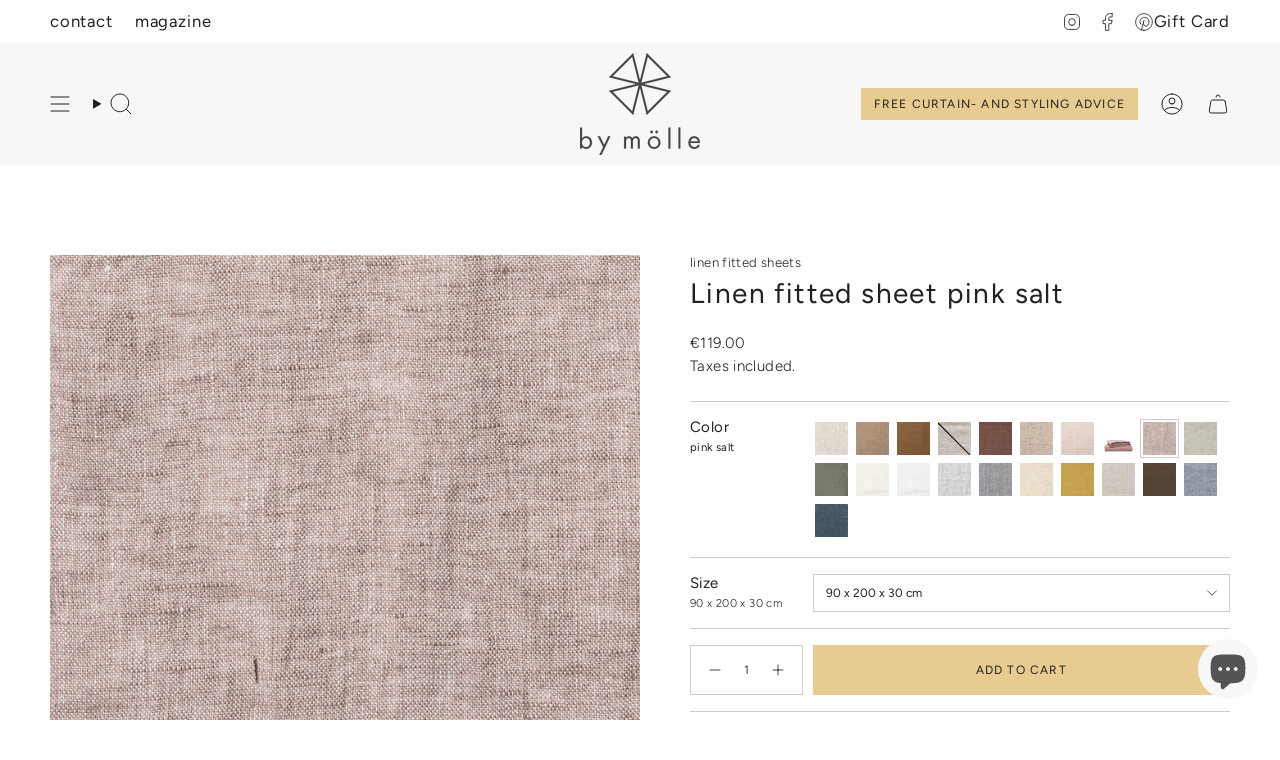

--- FILE ---
content_type: text/html; charset=utf-8
request_url: https://bymolle.com/products/linnen-hoeslaken-pink-salt
body_size: 52843
content:
<!doctype html>
<html class="no-touch supports-no-cookies" lang="en">
  <head><meta charset="UTF-8">
<meta http-equiv="X-UA-Compatible" content="IE=edge">
<meta name="viewport" content="width=device-width,initial-scale=1"><meta name="theme-color" content="#e7cb90">
<link rel="canonical" href="https://bymolle.com/products/linnen-hoeslaken-pink-salt">

<!-- ======================= Broadcast Theme V8.0.0 ========================= -->


  <link rel="icon" type="image/png" href="//bymolle.com/cdn/shop/files/by_molle_molen_RGB_444444_medium_7260fb34-1c7c-43db-91d5-c636fe8b1f3f.png?crop=center&height=32&v=1701766245&width=32">

<link rel="preconnect" href="https://fonts.shopifycdn.com" crossorigin><!-- Title and description ================================================ -->


<title>
    
    Linen fitted sheet pink salt | By Mölle
    
    
    
  </title>


  <meta name="description" content="Linen fitted sheet pink in pink salt. This dusty, earthy pink is one of our favourites. It adds a soft touch to your home and combines well with all our other shades. Shop now!">


<meta property="og:site_name" content="By Mölle">
<meta property="og:url" content="https://bymolle.com/products/linnen-hoeslaken-pink-salt">
<meta property="og:title" content="Linen fitted sheet pink salt | By Mölle">
<meta property="og:type" content="product">
<meta property="og:description" content="Linen fitted sheet pink in pink salt. This dusty, earthy pink is one of our favourites. It adds a soft touch to your home and combines well with all our other shades. Shop now!"><meta property="og:image" content="http://bymolle.com/cdn/shop/products/kleurstaal_8_c5bccb79-f223-44f4-9fe2-47e4c464fc42.jpg?v=1599474372">
  <meta property="og:image:secure_url" content="https://bymolle.com/cdn/shop/products/kleurstaal_8_c5bccb79-f223-44f4-9fe2-47e4c464fc42.jpg?v=1599474372">
  <meta property="og:image:width" content="800">
  <meta property="og:image:height" content="800"><meta property="og:price:amount" content="119.00">
  <meta property="og:price:currency" content="EUR"><meta name="twitter:card" content="summary_large_image">
<meta name="twitter:title" content="Linen fitted sheet pink salt | By Mölle">
<meta name="twitter:description" content="Linen fitted sheet pink in pink salt. This dusty, earthy pink is one of our favourites. It adds a soft touch to your home and combines well with all our other shades. Shop now!">
<!-- CSS ================================================================== -->
<style data-shopify>
  @font-face {
  font-family: Figtree;
  font-weight: 400;
  font-style: normal;
  font-display: swap;
  src: url("//bymolle.com/cdn/fonts/figtree/figtree_n4.3c0838aba1701047e60be6a99a1b0a40ce9b8419.woff2") format("woff2"),
       url("//bymolle.com/cdn/fonts/figtree/figtree_n4.c0575d1db21fc3821f17fd6617d3dee552312137.woff") format("woff");
}

  @font-face {
  font-family: Figtree;
  font-weight: 300;
  font-style: normal;
  font-display: swap;
  src: url("//bymolle.com/cdn/fonts/figtree/figtree_n3.e4cc0323f8b9feb279bf6ced9d868d88ce80289f.woff2") format("woff2"),
       url("//bymolle.com/cdn/fonts/figtree/figtree_n3.db79ac3fb83d054d99bd79fccf8e8782b5cf449e.woff") format("woff");
}

  @font-face {
  font-family: Figtree;
  font-weight: 400;
  font-style: normal;
  font-display: swap;
  src: url("//bymolle.com/cdn/fonts/figtree/figtree_n4.3c0838aba1701047e60be6a99a1b0a40ce9b8419.woff2") format("woff2"),
       url("//bymolle.com/cdn/fonts/figtree/figtree_n4.c0575d1db21fc3821f17fd6617d3dee552312137.woff") format("woff");
}

  @font-face {
  font-family: Figtree;
  font-weight: 400;
  font-style: normal;
  font-display: swap;
  src: url("//bymolle.com/cdn/fonts/figtree/figtree_n4.3c0838aba1701047e60be6a99a1b0a40ce9b8419.woff2") format("woff2"),
       url("//bymolle.com/cdn/fonts/figtree/figtree_n4.c0575d1db21fc3821f17fd6617d3dee552312137.woff") format("woff");
}

  @font-face {
  font-family: Figtree;
  font-weight: 300;
  font-style: normal;
  font-display: swap;
  src: url("//bymolle.com/cdn/fonts/figtree/figtree_n3.e4cc0323f8b9feb279bf6ced9d868d88ce80289f.woff2") format("woff2"),
       url("//bymolle.com/cdn/fonts/figtree/figtree_n3.db79ac3fb83d054d99bd79fccf8e8782b5cf449e.woff") format("woff");
}


  
    @font-face {
  font-family: Figtree;
  font-weight: 400;
  font-style: normal;
  font-display: swap;
  src: url("//bymolle.com/cdn/fonts/figtree/figtree_n4.3c0838aba1701047e60be6a99a1b0a40ce9b8419.woff2") format("woff2"),
       url("//bymolle.com/cdn/fonts/figtree/figtree_n4.c0575d1db21fc3821f17fd6617d3dee552312137.woff") format("woff");
}

  

  
    @font-face {
  font-family: Figtree;
  font-weight: 300;
  font-style: italic;
  font-display: swap;
  src: url("//bymolle.com/cdn/fonts/figtree/figtree_i3.914abbe7a583759f0a18bf02652c9ee1f4bb1c6d.woff2") format("woff2"),
       url("//bymolle.com/cdn/fonts/figtree/figtree_i3.3d7354f07ddb3c61082efcb69896c65d6c00d9fa.woff") format("woff");
}

  

  
    @font-face {
  font-family: Figtree;
  font-weight: 400;
  font-style: italic;
  font-display: swap;
  src: url("//bymolle.com/cdn/fonts/figtree/figtree_i4.89f7a4275c064845c304a4cf8a4a586060656db2.woff2") format("woff2"),
       url("//bymolle.com/cdn/fonts/figtree/figtree_i4.6f955aaaafc55a22ffc1f32ecf3756859a5ad3e2.woff") format("woff");
}

  

  
    @font-face {
  font-family: Figtree;
  font-weight: 500;
  font-style: normal;
  font-display: swap;
  src: url("//bymolle.com/cdn/fonts/figtree/figtree_n5.3b6b7df38aa5986536945796e1f947445832047c.woff2") format("woff2"),
       url("//bymolle.com/cdn/fonts/figtree/figtree_n5.f26bf6dcae278b0ed902605f6605fa3338e81dab.woff") format("woff");
}

  

  

  
    :root,
    .color-scheme-1 {--COLOR-BG-GRADIENT: #ffffff;
      --COLOR-BG: #ffffff;
      --COLOR-BG-RGB: 255, 255, 255;

      --COLOR-BG-ACCENT: #f5f2ec;
      --COLOR-BG-ACCENT-LIGHTEN: #ffffff;

      /* === Link Color ===*/

      --COLOR-LINK: #212121;
      --COLOR-LINK-A50: rgba(33, 33, 33, 0.5);
      --COLOR-LINK-A70: rgba(33, 33, 33, 0.7);
      --COLOR-LINK-HOVER: rgba(33, 33, 33, 0.7);
      --COLOR-LINK-OPPOSITE: #ffffff;

      --COLOR-TEXT: #212121;
      --COLOR-TEXT-HOVER: rgba(33, 33, 33, 0.7);
      --COLOR-TEXT-LIGHT: #646464;
      --COLOR-TEXT-DARK: #000000;
      --COLOR-TEXT-A5:  rgba(33, 33, 33, 0.05);
      --COLOR-TEXT-A35: rgba(33, 33, 33, 0.35);
      --COLOR-TEXT-A50: rgba(33, 33, 33, 0.5);
      --COLOR-TEXT-A80: rgba(33, 33, 33, 0.8);


      --COLOR-BORDER: rgb(209, 205, 196);
      --COLOR-BORDER-LIGHT: #e3e1dc;
      --COLOR-BORDER-DARK: #a49c8b;
      --COLOR-BORDER-HAIRLINE: #f7f7f7;

      --overlay-bg: #ffffff;

      /* === Bright color ===*/
      --COLOR-ACCENT: #e7cb90;
      --COLOR-ACCENT-HOVER: #e4b146;
      --COLOR-ACCENT-FADE: rgba(231, 203, 144, 0.05);
      --COLOR-ACCENT-LIGHT: #ffffff;

      /* === Default Cart Gradient ===*/

      --FREE-SHIPPING-GRADIENT: linear-gradient(to right, var(--COLOR-ACCENT-LIGHT) 0%, var(--accent) 100%);

      /* === Buttons ===*/
      --BTN-PRIMARY-BG: #e7cb90;
      --BTN-PRIMARY-TEXT: #212121;
      --BTN-PRIMARY-BORDER: #d1cdc4;
      --BTN-PRIMARY-BORDER-A70: rgba(209, 205, 196, 0.7);

      
      
        --BTN-PRIMARY-BG-BRIGHTER: #e2c17b;
      

      --BTN-SECONDARY-BG: #f7f7f7;
      --BTN-SECONDARY-TEXT: #212121;
      --BTN-SECONDARY-BORDER: #e7cb90;
      --BTN-SECONDARY-BORDER-A70: rgba(231, 203, 144, 0.7);

      
      
        --BTN-SECONDARY-BG-BRIGHTER: #eaeaea;
      

      
--COLOR-BG-BRIGHTER: #f2f2f2;

      --COLOR-BG-ALPHA-25: rgba(255, 255, 255, 0.25);
      --COLOR-BG-TRANSPARENT: rgba(255, 255, 255, 0);--COLOR-FOOTER-BG-HAIRLINE: #f7f7f7;

      /* Dynamic color variables */
      --accent: var(--COLOR-ACCENT);
      --accent-fade: var(--COLOR-ACCENT-FADE);
      --accent-hover: var(--COLOR-ACCENT-HOVER);
      --border: var(--COLOR-BORDER);
      --border-dark: var(--COLOR-BORDER-DARK);
      --border-light: var(--COLOR-BORDER-LIGHT);
      --border-hairline: var(--COLOR-BORDER-HAIRLINE);
      --bg: var(--COLOR-BG-GRADIENT, var(--COLOR-BG));
      --bg-accent: var(--COLOR-BG-ACCENT);
      --bg-accent-lighten: var(--COLOR-BG-ACCENT-LIGHTEN);
      --icons: var(--COLOR-TEXT);
      --link: var(--COLOR-LINK);
      --link-a50: var(--COLOR-LINK-A50);
      --link-a70: var(--COLOR-LINK-A70);
      --link-hover: var(--COLOR-LINK-HOVER);
      --link-opposite: var(--COLOR-LINK-OPPOSITE);
      --text: var(--COLOR-TEXT);
      --text-dark: var(--COLOR-TEXT-DARK);
      --text-light: var(--COLOR-TEXT-LIGHT);
      --text-hover: var(--COLOR-TEXT-HOVER);
      --text-a5: var(--COLOR-TEXT-A5);
      --text-a35: var(--COLOR-TEXT-A35);
      --text-a50: var(--COLOR-TEXT-A50);
      --text-a80: var(--COLOR-TEXT-A80);
    }
  
    
    .color-scheme-2 {--COLOR-BG-GRADIENT: #f4f2ef;
      --COLOR-BG: #f4f2ef;
      --COLOR-BG-RGB: 244, 242, 239;

      --COLOR-BG-ACCENT: #f5f2ec;
      --COLOR-BG-ACCENT-LIGHTEN: #ffffff;

      /* === Link Color ===*/

      --COLOR-LINK: #212121;
      --COLOR-LINK-A50: rgba(33, 33, 33, 0.5);
      --COLOR-LINK-A70: rgba(33, 33, 33, 0.7);
      --COLOR-LINK-HOVER: rgba(33, 33, 33, 0.7);
      --COLOR-LINK-OPPOSITE: #ffffff;

      --COLOR-TEXT: #212121;
      --COLOR-TEXT-HOVER: rgba(33, 33, 33, 0.7);
      --COLOR-TEXT-LIGHT: #60605f;
      --COLOR-TEXT-DARK: #000000;
      --COLOR-TEXT-A5:  rgba(33, 33, 33, 0.05);
      --COLOR-TEXT-A35: rgba(33, 33, 33, 0.35);
      --COLOR-TEXT-A50: rgba(33, 33, 33, 0.5);
      --COLOR-TEXT-A80: rgba(33, 33, 33, 0.8);


      --COLOR-BORDER: rgb(209, 208, 206);
      --COLOR-BORDER-LIGHT: #dfdedb;
      --COLOR-BORDER-DARK: #a09e99;
      --COLOR-BORDER-HAIRLINE: #eeebe6;

      --overlay-bg: #644d3e;

      /* === Bright color ===*/
      --COLOR-ACCENT: #ab8c52;
      --COLOR-ACCENT-HOVER: #806430;
      --COLOR-ACCENT-FADE: rgba(171, 140, 82, 0.05);
      --COLOR-ACCENT-LIGHT: #e8d4ae;

      /* === Default Cart Gradient ===*/

      --FREE-SHIPPING-GRADIENT: linear-gradient(to right, var(--COLOR-ACCENT-LIGHT) 0%, var(--accent) 100%);

      /* === Buttons ===*/
      --BTN-PRIMARY-BG: #e7cb90;
      --BTN-PRIMARY-TEXT: #212121;
      --BTN-PRIMARY-BORDER: #212121;
      --BTN-PRIMARY-BORDER-A70: rgba(33, 33, 33, 0.7);

      
      
        --BTN-PRIMARY-BG-BRIGHTER: #e2c17b;
      

      --BTN-SECONDARY-BG: #ffffff;
      --BTN-SECONDARY-TEXT: #000000;
      --BTN-SECONDARY-BORDER: #ab8c52;
      --BTN-SECONDARY-BORDER-A70: rgba(171, 140, 82, 0.7);

      
      
        --BTN-SECONDARY-BG-BRIGHTER: #f2f2f2;
      

      
--COLOR-BG-BRIGHTER: #eae6e0;

      --COLOR-BG-ALPHA-25: rgba(244, 242, 239, 0.25);
      --COLOR-BG-TRANSPARENT: rgba(244, 242, 239, 0);--COLOR-FOOTER-BG-HAIRLINE: #eeebe6;

      /* Dynamic color variables */
      --accent: var(--COLOR-ACCENT);
      --accent-fade: var(--COLOR-ACCENT-FADE);
      --accent-hover: var(--COLOR-ACCENT-HOVER);
      --border: var(--COLOR-BORDER);
      --border-dark: var(--COLOR-BORDER-DARK);
      --border-light: var(--COLOR-BORDER-LIGHT);
      --border-hairline: var(--COLOR-BORDER-HAIRLINE);
      --bg: var(--COLOR-BG-GRADIENT, var(--COLOR-BG));
      --bg-accent: var(--COLOR-BG-ACCENT);
      --bg-accent-lighten: var(--COLOR-BG-ACCENT-LIGHTEN);
      --icons: var(--COLOR-TEXT);
      --link: var(--COLOR-LINK);
      --link-a50: var(--COLOR-LINK-A50);
      --link-a70: var(--COLOR-LINK-A70);
      --link-hover: var(--COLOR-LINK-HOVER);
      --link-opposite: var(--COLOR-LINK-OPPOSITE);
      --text: var(--COLOR-TEXT);
      --text-dark: var(--COLOR-TEXT-DARK);
      --text-light: var(--COLOR-TEXT-LIGHT);
      --text-hover: var(--COLOR-TEXT-HOVER);
      --text-a5: var(--COLOR-TEXT-A5);
      --text-a35: var(--COLOR-TEXT-A35);
      --text-a50: var(--COLOR-TEXT-A50);
      --text-a80: var(--COLOR-TEXT-A80);
    }
  
    
    .color-scheme-3 {--COLOR-BG-GRADIENT: rgba(0,0,0,0);
      --COLOR-BG: rgba(0,0,0,0);
      --COLOR-BG-RGB: 0, 0, 0;

      --COLOR-BG-ACCENT: #ffffff;
      --COLOR-BG-ACCENT-LIGHTEN: #ffffff;

      /* === Link Color ===*/

      --COLOR-LINK: #282c2e;
      --COLOR-LINK-A50: rgba(40, 44, 46, 0.5);
      --COLOR-LINK-A70: rgba(40, 44, 46, 0.7);
      --COLOR-LINK-HOVER: rgba(40, 44, 46, 0.7);
      --COLOR-LINK-OPPOSITE: #ffffff;

      --COLOR-TEXT: #ffffff;
      --COLOR-TEXT-HOVER: rgba(255, 255, 255, 0.7);
      --COLOR-TEXT-LIGHT: rgba(179, 179, 179, 0.7);
      --COLOR-TEXT-DARK: #d9d9d9;
      --COLOR-TEXT-A5:  rgba(255, 255, 255, 0.05);
      --COLOR-TEXT-A35: rgba(255, 255, 255, 0.35);
      --COLOR-TEXT-A50: rgba(255, 255, 255, 0.5);
      --COLOR-TEXT-A80: rgba(255, 255, 255, 0.8);


      --COLOR-BORDER: rgb(209, 205, 196);
      --COLOR-BORDER-LIGHT: rgba(125, 123, 118, 0.6);
      --COLOR-BORDER-DARK: #a49c8b;
      --COLOR-BORDER-HAIRLINE: rgba(0, 0, 0, 0.0);

      --overlay-bg: #000000;

      /* === Bright color ===*/
      --COLOR-ACCENT: #ab8c52;
      --COLOR-ACCENT-HOVER: #806430;
      --COLOR-ACCENT-FADE: rgba(171, 140, 82, 0.05);
      --COLOR-ACCENT-LIGHT: #e8d4ae;

      /* === Default Cart Gradient ===*/

      --FREE-SHIPPING-GRADIENT: linear-gradient(to right, var(--COLOR-ACCENT-LIGHT) 0%, var(--accent) 100%);

      /* === Buttons ===*/
      --BTN-PRIMARY-BG: rgba(0,0,0,0);
      --BTN-PRIMARY-TEXT: #ffffff;
      --BTN-PRIMARY-BORDER: #ffffff;
      --BTN-PRIMARY-BORDER-A70: rgba(255, 255, 255, 0.7);

      
      
        --BTN-PRIMARY-BG-BRIGHTER: rgba(13, 13, 13, 0.0);
      

      --BTN-SECONDARY-BG: #ab8c52;
      --BTN-SECONDARY-TEXT: #ffffff;
      --BTN-SECONDARY-BORDER: #ab8c52;
      --BTN-SECONDARY-BORDER-A70: rgba(171, 140, 82, 0.7);

      
      
        --BTN-SECONDARY-BG-BRIGHTER: #9a7e4a;
      

      
--COLOR-BG-BRIGHTER: rgba(26, 26, 26, 0.0);

      --COLOR-BG-ALPHA-25: rgba(0, 0, 0, 0.25);
      --COLOR-BG-TRANSPARENT: rgba(0, 0, 0, 0);--COLOR-FOOTER-BG-HAIRLINE: rgba(8, 8, 8, 0.0);

      /* Dynamic color variables */
      --accent: var(--COLOR-ACCENT);
      --accent-fade: var(--COLOR-ACCENT-FADE);
      --accent-hover: var(--COLOR-ACCENT-HOVER);
      --border: var(--COLOR-BORDER);
      --border-dark: var(--COLOR-BORDER-DARK);
      --border-light: var(--COLOR-BORDER-LIGHT);
      --border-hairline: var(--COLOR-BORDER-HAIRLINE);
      --bg: var(--COLOR-BG-GRADIENT, var(--COLOR-BG));
      --bg-accent: var(--COLOR-BG-ACCENT);
      --bg-accent-lighten: var(--COLOR-BG-ACCENT-LIGHTEN);
      --icons: var(--COLOR-TEXT);
      --link: var(--COLOR-LINK);
      --link-a50: var(--COLOR-LINK-A50);
      --link-a70: var(--COLOR-LINK-A70);
      --link-hover: var(--COLOR-LINK-HOVER);
      --link-opposite: var(--COLOR-LINK-OPPOSITE);
      --text: var(--COLOR-TEXT);
      --text-dark: var(--COLOR-TEXT-DARK);
      --text-light: var(--COLOR-TEXT-LIGHT);
      --text-hover: var(--COLOR-TEXT-HOVER);
      --text-a5: var(--COLOR-TEXT-A5);
      --text-a35: var(--COLOR-TEXT-A35);
      --text-a50: var(--COLOR-TEXT-A50);
      --text-a80: var(--COLOR-TEXT-A80);
    }
  
    
    .color-scheme-4 {--COLOR-BG-GRADIENT: rgba(0,0,0,0);
      --COLOR-BG: rgba(0,0,0,0);
      --COLOR-BG-RGB: 0, 0, 0;

      --COLOR-BG-ACCENT: rgba(0,0,0,0);
      --COLOR-BG-ACCENT-LIGHTEN: rgba(38, 38, 38, 0.0);

      /* === Link Color ===*/

      --COLOR-LINK: #282c2e;
      --COLOR-LINK-A50: rgba(40, 44, 46, 0.5);
      --COLOR-LINK-A70: rgba(40, 44, 46, 0.7);
      --COLOR-LINK-HOVER: rgba(40, 44, 46, 0.7);
      --COLOR-LINK-OPPOSITE: #ffffff;

      --COLOR-TEXT: #ffffff;
      --COLOR-TEXT-HOVER: rgba(255, 255, 255, 0.7);
      --COLOR-TEXT-LIGHT: rgba(179, 179, 179, 0.7);
      --COLOR-TEXT-DARK: #d9d9d9;
      --COLOR-TEXT-A5:  rgba(255, 255, 255, 0.05);
      --COLOR-TEXT-A35: rgba(255, 255, 255, 0.35);
      --COLOR-TEXT-A50: rgba(255, 255, 255, 0.5);
      --COLOR-TEXT-A80: rgba(255, 255, 255, 0.8);


      --COLOR-BORDER: rgb(243, 243, 243);
      --COLOR-BORDER-LIGHT: rgba(146, 146, 146, 0.6);
      --COLOR-BORDER-DARK: #c0c0c0;
      --COLOR-BORDER-HAIRLINE: rgba(0, 0, 0, 0.0);

      --overlay-bg: #000000;

      /* === Bright color ===*/
      --COLOR-ACCENT: #ab8c52;
      --COLOR-ACCENT-HOVER: #806430;
      --COLOR-ACCENT-FADE: rgba(171, 140, 82, 0.05);
      --COLOR-ACCENT-LIGHT: #e8d4ae;

      /* === Default Cart Gradient ===*/

      --FREE-SHIPPING-GRADIENT: linear-gradient(to right, var(--COLOR-ACCENT-LIGHT) 0%, var(--accent) 100%);

      /* === Buttons ===*/
      --BTN-PRIMARY-BG: #e7cb90;
      --BTN-PRIMARY-TEXT: #212121;
      --BTN-PRIMARY-BORDER: #212121;
      --BTN-PRIMARY-BORDER-A70: rgba(33, 33, 33, 0.7);

      
      
        --BTN-PRIMARY-BG-BRIGHTER: #e2c17b;
      

      --BTN-SECONDARY-BG: #ab8c52;
      --BTN-SECONDARY-TEXT: #ffffff;
      --BTN-SECONDARY-BORDER: #ab8c52;
      --BTN-SECONDARY-BORDER-A70: rgba(171, 140, 82, 0.7);

      
      
        --BTN-SECONDARY-BG-BRIGHTER: #9a7e4a;
      

      
--COLOR-BG-BRIGHTER: rgba(26, 26, 26, 0.0);

      --COLOR-BG-ALPHA-25: rgba(0, 0, 0, 0.25);
      --COLOR-BG-TRANSPARENT: rgba(0, 0, 0, 0);--COLOR-FOOTER-BG-HAIRLINE: rgba(8, 8, 8, 0.0);

      /* Dynamic color variables */
      --accent: var(--COLOR-ACCENT);
      --accent-fade: var(--COLOR-ACCENT-FADE);
      --accent-hover: var(--COLOR-ACCENT-HOVER);
      --border: var(--COLOR-BORDER);
      --border-dark: var(--COLOR-BORDER-DARK);
      --border-light: var(--COLOR-BORDER-LIGHT);
      --border-hairline: var(--COLOR-BORDER-HAIRLINE);
      --bg: var(--COLOR-BG-GRADIENT, var(--COLOR-BG));
      --bg-accent: var(--COLOR-BG-ACCENT);
      --bg-accent-lighten: var(--COLOR-BG-ACCENT-LIGHTEN);
      --icons: var(--COLOR-TEXT);
      --link: var(--COLOR-LINK);
      --link-a50: var(--COLOR-LINK-A50);
      --link-a70: var(--COLOR-LINK-A70);
      --link-hover: var(--COLOR-LINK-HOVER);
      --link-opposite: var(--COLOR-LINK-OPPOSITE);
      --text: var(--COLOR-TEXT);
      --text-dark: var(--COLOR-TEXT-DARK);
      --text-light: var(--COLOR-TEXT-LIGHT);
      --text-hover: var(--COLOR-TEXT-HOVER);
      --text-a5: var(--COLOR-TEXT-A5);
      --text-a35: var(--COLOR-TEXT-A35);
      --text-a50: var(--COLOR-TEXT-A50);
      --text-a80: var(--COLOR-TEXT-A80);
    }
  
    
    .color-scheme-5 {--COLOR-BG-GRADIENT: #ffffff;
      --COLOR-BG: #ffffff;
      --COLOR-BG-RGB: 255, 255, 255;

      --COLOR-BG-ACCENT: #f5f2ec;
      --COLOR-BG-ACCENT-LIGHTEN: #ffffff;

      /* === Link Color ===*/

      --COLOR-LINK: #282c2e;
      --COLOR-LINK-A50: rgba(40, 44, 46, 0.5);
      --COLOR-LINK-A70: rgba(40, 44, 46, 0.7);
      --COLOR-LINK-HOVER: rgba(40, 44, 46, 0.7);
      --COLOR-LINK-OPPOSITE: #ffffff;

      --COLOR-TEXT: #212121;
      --COLOR-TEXT-HOVER: rgba(33, 33, 33, 0.7);
      --COLOR-TEXT-LIGHT: #646464;
      --COLOR-TEXT-DARK: #000000;
      --COLOR-TEXT-A5:  rgba(33, 33, 33, 0.05);
      --COLOR-TEXT-A35: rgba(33, 33, 33, 0.35);
      --COLOR-TEXT-A50: rgba(33, 33, 33, 0.5);
      --COLOR-TEXT-A80: rgba(33, 33, 33, 0.8);


      --COLOR-BORDER: rgb(243, 243, 243);
      --COLOR-BORDER-LIGHT: #f8f8f8;
      --COLOR-BORDER-DARK: #c0c0c0;
      --COLOR-BORDER-HAIRLINE: #f7f7f7;

      --overlay-bg: #000000;

      /* === Bright color ===*/
      --COLOR-ACCENT: #ab8c52;
      --COLOR-ACCENT-HOVER: #806430;
      --COLOR-ACCENT-FADE: rgba(171, 140, 82, 0.05);
      --COLOR-ACCENT-LIGHT: #e8d4ae;

      /* === Default Cart Gradient ===*/

      --FREE-SHIPPING-GRADIENT: linear-gradient(to right, var(--COLOR-ACCENT-LIGHT) 0%, var(--accent) 100%);

      /* === Buttons ===*/
      --BTN-PRIMARY-BG: #212121;
      --BTN-PRIMARY-TEXT: #ffffff;
      --BTN-PRIMARY-BORDER: #212121;
      --BTN-PRIMARY-BORDER-A70: rgba(33, 33, 33, 0.7);

      
      
        --BTN-PRIMARY-BG-BRIGHTER: #2e2e2e;
      

      --BTN-SECONDARY-BG: #e7cb90;
      --BTN-SECONDARY-TEXT: #212121;
      --BTN-SECONDARY-BORDER: #d1cdc4;
      --BTN-SECONDARY-BORDER-A70: rgba(209, 205, 196, 0.7);

      
      
        --BTN-SECONDARY-BG-BRIGHTER: #e2c17b;
      

      
--COLOR-BG-BRIGHTER: #f2f2f2;

      --COLOR-BG-ALPHA-25: rgba(255, 255, 255, 0.25);
      --COLOR-BG-TRANSPARENT: rgba(255, 255, 255, 0);--COLOR-FOOTER-BG-HAIRLINE: #f7f7f7;

      /* Dynamic color variables */
      --accent: var(--COLOR-ACCENT);
      --accent-fade: var(--COLOR-ACCENT-FADE);
      --accent-hover: var(--COLOR-ACCENT-HOVER);
      --border: var(--COLOR-BORDER);
      --border-dark: var(--COLOR-BORDER-DARK);
      --border-light: var(--COLOR-BORDER-LIGHT);
      --border-hairline: var(--COLOR-BORDER-HAIRLINE);
      --bg: var(--COLOR-BG-GRADIENT, var(--COLOR-BG));
      --bg-accent: var(--COLOR-BG-ACCENT);
      --bg-accent-lighten: var(--COLOR-BG-ACCENT-LIGHTEN);
      --icons: var(--COLOR-TEXT);
      --link: var(--COLOR-LINK);
      --link-a50: var(--COLOR-LINK-A50);
      --link-a70: var(--COLOR-LINK-A70);
      --link-hover: var(--COLOR-LINK-HOVER);
      --link-opposite: var(--COLOR-LINK-OPPOSITE);
      --text: var(--COLOR-TEXT);
      --text-dark: var(--COLOR-TEXT-DARK);
      --text-light: var(--COLOR-TEXT-LIGHT);
      --text-hover: var(--COLOR-TEXT-HOVER);
      --text-a5: var(--COLOR-TEXT-A5);
      --text-a35: var(--COLOR-TEXT-A35);
      --text-a50: var(--COLOR-TEXT-A50);
      --text-a80: var(--COLOR-TEXT-A80);
    }
  
    
    .color-scheme-6 {--COLOR-BG-GRADIENT: #fcfbf9;
      --COLOR-BG: #fcfbf9;
      --COLOR-BG-RGB: 252, 251, 249;

      --COLOR-BG-ACCENT: #f5f2ec;
      --COLOR-BG-ACCENT-LIGHTEN: #ffffff;

      /* === Link Color ===*/

      --COLOR-LINK: #282c2e;
      --COLOR-LINK-A50: rgba(40, 44, 46, 0.5);
      --COLOR-LINK-A70: rgba(40, 44, 46, 0.7);
      --COLOR-LINK-HOVER: rgba(40, 44, 46, 0.7);
      --COLOR-LINK-OPPOSITE: #ffffff;

      --COLOR-TEXT: #212121;
      --COLOR-TEXT-HOVER: rgba(33, 33, 33, 0.7);
      --COLOR-TEXT-LIGHT: #636262;
      --COLOR-TEXT-DARK: #000000;
      --COLOR-TEXT-A5:  rgba(33, 33, 33, 0.05);
      --COLOR-TEXT-A35: rgba(33, 33, 33, 0.35);
      --COLOR-TEXT-A50: rgba(33, 33, 33, 0.5);
      --COLOR-TEXT-A80: rgba(33, 33, 33, 0.8);


      --COLOR-BORDER: rgb(209, 208, 206);
      --COLOR-BORDER-LIGHT: #e2e1df;
      --COLOR-BORDER-DARK: #a09e99;
      --COLOR-BORDER-HAIRLINE: #f7f4ef;

      --overlay-bg: #000000;

      /* === Bright color ===*/
      --COLOR-ACCENT: #ab8c52;
      --COLOR-ACCENT-HOVER: #806430;
      --COLOR-ACCENT-FADE: rgba(171, 140, 82, 0.05);
      --COLOR-ACCENT-LIGHT: #e8d4ae;

      /* === Default Cart Gradient ===*/

      --FREE-SHIPPING-GRADIENT: linear-gradient(to right, var(--COLOR-ACCENT-LIGHT) 0%, var(--accent) 100%);

      /* === Buttons ===*/
      --BTN-PRIMARY-BG: #ffffff;
      --BTN-PRIMARY-TEXT: #212121;
      --BTN-PRIMARY-BORDER: #ffffff;
      --BTN-PRIMARY-BORDER-A70: rgba(255, 255, 255, 0.7);

      
      
        --BTN-PRIMARY-BG-BRIGHTER: #f2f2f2;
      

      --BTN-SECONDARY-BG: #ab8c52;
      --BTN-SECONDARY-TEXT: #ffffff;
      --BTN-SECONDARY-BORDER: #ab8c52;
      --BTN-SECONDARY-BORDER-A70: rgba(171, 140, 82, 0.7);

      
      
        --BTN-SECONDARY-BG-BRIGHTER: #9a7e4a;
      

      
--COLOR-BG-BRIGHTER: #f4f0e8;

      --COLOR-BG-ALPHA-25: rgba(252, 251, 249, 0.25);
      --COLOR-BG-TRANSPARENT: rgba(252, 251, 249, 0);--COLOR-FOOTER-BG-HAIRLINE: #f7f4ef;

      /* Dynamic color variables */
      --accent: var(--COLOR-ACCENT);
      --accent-fade: var(--COLOR-ACCENT-FADE);
      --accent-hover: var(--COLOR-ACCENT-HOVER);
      --border: var(--COLOR-BORDER);
      --border-dark: var(--COLOR-BORDER-DARK);
      --border-light: var(--COLOR-BORDER-LIGHT);
      --border-hairline: var(--COLOR-BORDER-HAIRLINE);
      --bg: var(--COLOR-BG-GRADIENT, var(--COLOR-BG));
      --bg-accent: var(--COLOR-BG-ACCENT);
      --bg-accent-lighten: var(--COLOR-BG-ACCENT-LIGHTEN);
      --icons: var(--COLOR-TEXT);
      --link: var(--COLOR-LINK);
      --link-a50: var(--COLOR-LINK-A50);
      --link-a70: var(--COLOR-LINK-A70);
      --link-hover: var(--COLOR-LINK-HOVER);
      --link-opposite: var(--COLOR-LINK-OPPOSITE);
      --text: var(--COLOR-TEXT);
      --text-dark: var(--COLOR-TEXT-DARK);
      --text-light: var(--COLOR-TEXT-LIGHT);
      --text-hover: var(--COLOR-TEXT-HOVER);
      --text-a5: var(--COLOR-TEXT-A5);
      --text-a35: var(--COLOR-TEXT-A35);
      --text-a50: var(--COLOR-TEXT-A50);
      --text-a80: var(--COLOR-TEXT-A80);
    }
  
    
    .color-scheme-7 {--COLOR-BG-GRADIENT: #f5f2ec;
      --COLOR-BG: #f5f2ec;
      --COLOR-BG-RGB: 245, 242, 236;

      --COLOR-BG-ACCENT: #f5f2ec;
      --COLOR-BG-ACCENT-LIGHTEN: #ffffff;

      /* === Link Color ===*/

      --COLOR-LINK: #282c2e;
      --COLOR-LINK-A50: rgba(40, 44, 46, 0.5);
      --COLOR-LINK-A70: rgba(40, 44, 46, 0.7);
      --COLOR-LINK-HOVER: rgba(40, 44, 46, 0.7);
      --COLOR-LINK-OPPOSITE: #ffffff;

      --COLOR-TEXT: #685a3f;
      --COLOR-TEXT-HOVER: rgba(104, 90, 63, 0.7);
      --COLOR-TEXT-LIGHT: #928873;
      --COLOR-TEXT-DARK: #3d321e;
      --COLOR-TEXT-A5:  rgba(104, 90, 63, 0.05);
      --COLOR-TEXT-A35: rgba(104, 90, 63, 0.35);
      --COLOR-TEXT-A50: rgba(104, 90, 63, 0.5);
      --COLOR-TEXT-A80: rgba(104, 90, 63, 0.8);


      --COLOR-BORDER: rgb(209, 205, 196);
      --COLOR-BORDER-LIGHT: #dfdcd4;
      --COLOR-BORDER-DARK: #a49c8b;
      --COLOR-BORDER-HAIRLINE: #f0ebe2;

      --overlay-bg: #000000;

      /* === Bright color ===*/
      --COLOR-ACCENT: #ab8c52;
      --COLOR-ACCENT-HOVER: #806430;
      --COLOR-ACCENT-FADE: rgba(171, 140, 82, 0.05);
      --COLOR-ACCENT-LIGHT: #e8d4ae;

      /* === Default Cart Gradient ===*/

      --FREE-SHIPPING-GRADIENT: linear-gradient(to right, var(--COLOR-ACCENT-LIGHT) 0%, var(--accent) 100%);

      /* === Buttons ===*/
      --BTN-PRIMARY-BG: #212121;
      --BTN-PRIMARY-TEXT: #ffffff;
      --BTN-PRIMARY-BORDER: #212121;
      --BTN-PRIMARY-BORDER-A70: rgba(33, 33, 33, 0.7);

      
      
        --BTN-PRIMARY-BG-BRIGHTER: #2e2e2e;
      

      --BTN-SECONDARY-BG: #ab8c52;
      --BTN-SECONDARY-TEXT: #ffffff;
      --BTN-SECONDARY-BORDER: #ab8c52;
      --BTN-SECONDARY-BORDER-A70: rgba(171, 140, 82, 0.7);

      
      
        --BTN-SECONDARY-BG-BRIGHTER: #9a7e4a;
      

      
--COLOR-BG-BRIGHTER: #ece7db;

      --COLOR-BG-ALPHA-25: rgba(245, 242, 236, 0.25);
      --COLOR-BG-TRANSPARENT: rgba(245, 242, 236, 0);--COLOR-FOOTER-BG-HAIRLINE: #f0ebe2;

      /* Dynamic color variables */
      --accent: var(--COLOR-ACCENT);
      --accent-fade: var(--COLOR-ACCENT-FADE);
      --accent-hover: var(--COLOR-ACCENT-HOVER);
      --border: var(--COLOR-BORDER);
      --border-dark: var(--COLOR-BORDER-DARK);
      --border-light: var(--COLOR-BORDER-LIGHT);
      --border-hairline: var(--COLOR-BORDER-HAIRLINE);
      --bg: var(--COLOR-BG-GRADIENT, var(--COLOR-BG));
      --bg-accent: var(--COLOR-BG-ACCENT);
      --bg-accent-lighten: var(--COLOR-BG-ACCENT-LIGHTEN);
      --icons: var(--COLOR-TEXT);
      --link: var(--COLOR-LINK);
      --link-a50: var(--COLOR-LINK-A50);
      --link-a70: var(--COLOR-LINK-A70);
      --link-hover: var(--COLOR-LINK-HOVER);
      --link-opposite: var(--COLOR-LINK-OPPOSITE);
      --text: var(--COLOR-TEXT);
      --text-dark: var(--COLOR-TEXT-DARK);
      --text-light: var(--COLOR-TEXT-LIGHT);
      --text-hover: var(--COLOR-TEXT-HOVER);
      --text-a5: var(--COLOR-TEXT-A5);
      --text-a35: var(--COLOR-TEXT-A35);
      --text-a50: var(--COLOR-TEXT-A50);
      --text-a80: var(--COLOR-TEXT-A80);
    }
  
    
    .color-scheme-8 {--COLOR-BG-GRADIENT: #eae6dd;
      --COLOR-BG: #eae6dd;
      --COLOR-BG-RGB: 234, 230, 221;

      --COLOR-BG-ACCENT: #f5f2ec;
      --COLOR-BG-ACCENT-LIGHTEN: #ffffff;

      /* === Link Color ===*/

      --COLOR-LINK: #282c2e;
      --COLOR-LINK-A50: rgba(40, 44, 46, 0.5);
      --COLOR-LINK-A70: rgba(40, 44, 46, 0.7);
      --COLOR-LINK-HOVER: rgba(40, 44, 46, 0.7);
      --COLOR-LINK-OPPOSITE: #ffffff;

      --COLOR-TEXT: #212121;
      --COLOR-TEXT-HOVER: rgba(33, 33, 33, 0.7);
      --COLOR-TEXT-LIGHT: #5d5c59;
      --COLOR-TEXT-DARK: #000000;
      --COLOR-TEXT-A5:  rgba(33, 33, 33, 0.05);
      --COLOR-TEXT-A35: rgba(33, 33, 33, 0.35);
      --COLOR-TEXT-A50: rgba(33, 33, 33, 0.5);
      --COLOR-TEXT-A80: rgba(33, 33, 33, 0.8);


      --COLOR-BORDER: rgb(209, 205, 196);
      --COLOR-BORDER-LIGHT: #dbd7ce;
      --COLOR-BORDER-DARK: #a49c8b;
      --COLOR-BORDER-HAIRLINE: #e4dfd4;

      --overlay-bg: #000000;

      /* === Bright color ===*/
      --COLOR-ACCENT: #ab8c52;
      --COLOR-ACCENT-HOVER: #806430;
      --COLOR-ACCENT-FADE: rgba(171, 140, 82, 0.05);
      --COLOR-ACCENT-LIGHT: #e8d4ae;

      /* === Default Cart Gradient ===*/

      --FREE-SHIPPING-GRADIENT: linear-gradient(to right, var(--COLOR-ACCENT-LIGHT) 0%, var(--accent) 100%);

      /* === Buttons ===*/
      --BTN-PRIMARY-BG: #212121;
      --BTN-PRIMARY-TEXT: #ffffff;
      --BTN-PRIMARY-BORDER: #212121;
      --BTN-PRIMARY-BORDER-A70: rgba(33, 33, 33, 0.7);

      
      
        --BTN-PRIMARY-BG-BRIGHTER: #2e2e2e;
      

      --BTN-SECONDARY-BG: #ab8c52;
      --BTN-SECONDARY-TEXT: #ffffff;
      --BTN-SECONDARY-BORDER: #ab8c52;
      --BTN-SECONDARY-BORDER-A70: rgba(171, 140, 82, 0.7);

      
      
        --BTN-SECONDARY-BG-BRIGHTER: #9a7e4a;
      

      
--COLOR-BG-BRIGHTER: #e0dacd;

      --COLOR-BG-ALPHA-25: rgba(234, 230, 221, 0.25);
      --COLOR-BG-TRANSPARENT: rgba(234, 230, 221, 0);--COLOR-FOOTER-BG-HAIRLINE: #e4dfd4;

      /* Dynamic color variables */
      --accent: var(--COLOR-ACCENT);
      --accent-fade: var(--COLOR-ACCENT-FADE);
      --accent-hover: var(--COLOR-ACCENT-HOVER);
      --border: var(--COLOR-BORDER);
      --border-dark: var(--COLOR-BORDER-DARK);
      --border-light: var(--COLOR-BORDER-LIGHT);
      --border-hairline: var(--COLOR-BORDER-HAIRLINE);
      --bg: var(--COLOR-BG-GRADIENT, var(--COLOR-BG));
      --bg-accent: var(--COLOR-BG-ACCENT);
      --bg-accent-lighten: var(--COLOR-BG-ACCENT-LIGHTEN);
      --icons: var(--COLOR-TEXT);
      --link: var(--COLOR-LINK);
      --link-a50: var(--COLOR-LINK-A50);
      --link-a70: var(--COLOR-LINK-A70);
      --link-hover: var(--COLOR-LINK-HOVER);
      --link-opposite: var(--COLOR-LINK-OPPOSITE);
      --text: var(--COLOR-TEXT);
      --text-dark: var(--COLOR-TEXT-DARK);
      --text-light: var(--COLOR-TEXT-LIGHT);
      --text-hover: var(--COLOR-TEXT-HOVER);
      --text-a5: var(--COLOR-TEXT-A5);
      --text-a35: var(--COLOR-TEXT-A35);
      --text-a50: var(--COLOR-TEXT-A50);
      --text-a80: var(--COLOR-TEXT-A80);
    }
  
    
    .color-scheme-9 {--COLOR-BG-GRADIENT: #ffffff;
      --COLOR-BG: #ffffff;
      --COLOR-BG-RGB: 255, 255, 255;

      --COLOR-BG-ACCENT: #f7f7f7;
      --COLOR-BG-ACCENT-LIGHTEN: #ffffff;

      /* === Link Color ===*/

      --COLOR-LINK: #282c2e;
      --COLOR-LINK-A50: rgba(40, 44, 46, 0.5);
      --COLOR-LINK-A70: rgba(40, 44, 46, 0.7);
      --COLOR-LINK-HOVER: rgba(40, 44, 46, 0.7);
      --COLOR-LINK-OPPOSITE: #ffffff;

      --COLOR-TEXT: #212121;
      --COLOR-TEXT-HOVER: rgba(33, 33, 33, 0.7);
      --COLOR-TEXT-LIGHT: #646464;
      --COLOR-TEXT-DARK: #000000;
      --COLOR-TEXT-A5:  rgba(33, 33, 33, 0.05);
      --COLOR-TEXT-A35: rgba(33, 33, 33, 0.35);
      --COLOR-TEXT-A50: rgba(33, 33, 33, 0.5);
      --COLOR-TEXT-A80: rgba(33, 33, 33, 0.8);


      --COLOR-BORDER: rgb(234, 234, 234);
      --COLOR-BORDER-LIGHT: #f2f2f2;
      --COLOR-BORDER-DARK: #b7b7b7;
      --COLOR-BORDER-HAIRLINE: #f7f7f7;

      --overlay-bg: #000000;

      /* === Bright color ===*/
      --COLOR-ACCENT: #ab8c52;
      --COLOR-ACCENT-HOVER: #806430;
      --COLOR-ACCENT-FADE: rgba(171, 140, 82, 0.05);
      --COLOR-ACCENT-LIGHT: #e8d4ae;

      /* === Default Cart Gradient ===*/

      --FREE-SHIPPING-GRADIENT: linear-gradient(to right, var(--COLOR-ACCENT-LIGHT) 0%, var(--accent) 100%);

      /* === Buttons ===*/
      --BTN-PRIMARY-BG: #212121;
      --BTN-PRIMARY-TEXT: #ffffff;
      --BTN-PRIMARY-BORDER: #212121;
      --BTN-PRIMARY-BORDER-A70: rgba(33, 33, 33, 0.7);

      
      
        --BTN-PRIMARY-BG-BRIGHTER: #2e2e2e;
      

      --BTN-SECONDARY-BG: #f7f7f7;
      --BTN-SECONDARY-TEXT: #212121;
      --BTN-SECONDARY-BORDER: #f7f7f7;
      --BTN-SECONDARY-BORDER-A70: rgba(247, 247, 247, 0.7);

      
      
        --BTN-SECONDARY-BG-BRIGHTER: #eaeaea;
      

      
--COLOR-BG-BRIGHTER: #f2f2f2;

      --COLOR-BG-ALPHA-25: rgba(255, 255, 255, 0.25);
      --COLOR-BG-TRANSPARENT: rgba(255, 255, 255, 0);--COLOR-FOOTER-BG-HAIRLINE: #f7f7f7;

      /* Dynamic color variables */
      --accent: var(--COLOR-ACCENT);
      --accent-fade: var(--COLOR-ACCENT-FADE);
      --accent-hover: var(--COLOR-ACCENT-HOVER);
      --border: var(--COLOR-BORDER);
      --border-dark: var(--COLOR-BORDER-DARK);
      --border-light: var(--COLOR-BORDER-LIGHT);
      --border-hairline: var(--COLOR-BORDER-HAIRLINE);
      --bg: var(--COLOR-BG-GRADIENT, var(--COLOR-BG));
      --bg-accent: var(--COLOR-BG-ACCENT);
      --bg-accent-lighten: var(--COLOR-BG-ACCENT-LIGHTEN);
      --icons: var(--COLOR-TEXT);
      --link: var(--COLOR-LINK);
      --link-a50: var(--COLOR-LINK-A50);
      --link-a70: var(--COLOR-LINK-A70);
      --link-hover: var(--COLOR-LINK-HOVER);
      --link-opposite: var(--COLOR-LINK-OPPOSITE);
      --text: var(--COLOR-TEXT);
      --text-dark: var(--COLOR-TEXT-DARK);
      --text-light: var(--COLOR-TEXT-LIGHT);
      --text-hover: var(--COLOR-TEXT-HOVER);
      --text-a5: var(--COLOR-TEXT-A5);
      --text-a35: var(--COLOR-TEXT-A35);
      --text-a50: var(--COLOR-TEXT-A50);
      --text-a80: var(--COLOR-TEXT-A80);
    }
  
    
    .color-scheme-10 {--COLOR-BG-GRADIENT: rgba(0,0,0,0);
      --COLOR-BG: rgba(0,0,0,0);
      --COLOR-BG-RGB: 0, 0, 0;

      --COLOR-BG-ACCENT: #f5f2ec;
      --COLOR-BG-ACCENT-LIGHTEN: #ffffff;

      /* === Link Color ===*/

      --COLOR-LINK: #282c2e;
      --COLOR-LINK-A50: rgba(40, 44, 46, 0.5);
      --COLOR-LINK-A70: rgba(40, 44, 46, 0.7);
      --COLOR-LINK-HOVER: rgba(40, 44, 46, 0.7);
      --COLOR-LINK-OPPOSITE: #ffffff;

      --COLOR-TEXT: #ffffff;
      --COLOR-TEXT-HOVER: rgba(255, 255, 255, 0.7);
      --COLOR-TEXT-LIGHT: rgba(179, 179, 179, 0.7);
      --COLOR-TEXT-DARK: #d9d9d9;
      --COLOR-TEXT-A5:  rgba(255, 255, 255, 0.05);
      --COLOR-TEXT-A35: rgba(255, 255, 255, 0.35);
      --COLOR-TEXT-A50: rgba(255, 255, 255, 0.5);
      --COLOR-TEXT-A80: rgba(255, 255, 255, 0.8);


      --COLOR-BORDER: rgb(209, 205, 196);
      --COLOR-BORDER-LIGHT: rgba(125, 123, 118, 0.6);
      --COLOR-BORDER-DARK: #a49c8b;
      --COLOR-BORDER-HAIRLINE: rgba(0, 0, 0, 0.0);

      --overlay-bg: #000000;

      /* === Bright color ===*/
      --COLOR-ACCENT: #ab8c52;
      --COLOR-ACCENT-HOVER: #806430;
      --COLOR-ACCENT-FADE: rgba(171, 140, 82, 0.05);
      --COLOR-ACCENT-LIGHT: #e8d4ae;

      /* === Default Cart Gradient ===*/

      --FREE-SHIPPING-GRADIENT: linear-gradient(to right, var(--COLOR-ACCENT-LIGHT) 0%, var(--accent) 100%);

      /* === Buttons ===*/
      --BTN-PRIMARY-BG: #212121;
      --BTN-PRIMARY-TEXT: #ffffff;
      --BTN-PRIMARY-BORDER: #ffffff;
      --BTN-PRIMARY-BORDER-A70: rgba(255, 255, 255, 0.7);

      
      
        --BTN-PRIMARY-BG-BRIGHTER: #2e2e2e;
      

      --BTN-SECONDARY-BG: #ab8c52;
      --BTN-SECONDARY-TEXT: #ffffff;
      --BTN-SECONDARY-BORDER: #ab8c52;
      --BTN-SECONDARY-BORDER-A70: rgba(171, 140, 82, 0.7);

      
      
        --BTN-SECONDARY-BG-BRIGHTER: #9a7e4a;
      

      
--COLOR-BG-BRIGHTER: rgba(26, 26, 26, 0.0);

      --COLOR-BG-ALPHA-25: rgba(0, 0, 0, 0.25);
      --COLOR-BG-TRANSPARENT: rgba(0, 0, 0, 0);--COLOR-FOOTER-BG-HAIRLINE: rgba(8, 8, 8, 0.0);

      /* Dynamic color variables */
      --accent: var(--COLOR-ACCENT);
      --accent-fade: var(--COLOR-ACCENT-FADE);
      --accent-hover: var(--COLOR-ACCENT-HOVER);
      --border: var(--COLOR-BORDER);
      --border-dark: var(--COLOR-BORDER-DARK);
      --border-light: var(--COLOR-BORDER-LIGHT);
      --border-hairline: var(--COLOR-BORDER-HAIRLINE);
      --bg: var(--COLOR-BG-GRADIENT, var(--COLOR-BG));
      --bg-accent: var(--COLOR-BG-ACCENT);
      --bg-accent-lighten: var(--COLOR-BG-ACCENT-LIGHTEN);
      --icons: var(--COLOR-TEXT);
      --link: var(--COLOR-LINK);
      --link-a50: var(--COLOR-LINK-A50);
      --link-a70: var(--COLOR-LINK-A70);
      --link-hover: var(--COLOR-LINK-HOVER);
      --link-opposite: var(--COLOR-LINK-OPPOSITE);
      --text: var(--COLOR-TEXT);
      --text-dark: var(--COLOR-TEXT-DARK);
      --text-light: var(--COLOR-TEXT-LIGHT);
      --text-hover: var(--COLOR-TEXT-HOVER);
      --text-a5: var(--COLOR-TEXT-A5);
      --text-a35: var(--COLOR-TEXT-A35);
      --text-a50: var(--COLOR-TEXT-A50);
      --text-a80: var(--COLOR-TEXT-A80);
    }
  
    
    .color-scheme-11 {--COLOR-BG-GRADIENT: rgba(0,0,0,0);
      --COLOR-BG: rgba(0,0,0,0);
      --COLOR-BG-RGB: 0, 0, 0;

      --COLOR-BG-ACCENT: #f5f2ec;
      --COLOR-BG-ACCENT-LIGHTEN: #ffffff;

      /* === Link Color ===*/

      --COLOR-LINK: #282c2e;
      --COLOR-LINK-A50: rgba(40, 44, 46, 0.5);
      --COLOR-LINK-A70: rgba(40, 44, 46, 0.7);
      --COLOR-LINK-HOVER: rgba(40, 44, 46, 0.7);
      --COLOR-LINK-OPPOSITE: #ffffff;

      --COLOR-TEXT: #ffffff;
      --COLOR-TEXT-HOVER: rgba(255, 255, 255, 0.7);
      --COLOR-TEXT-LIGHT: rgba(179, 179, 179, 0.7);
      --COLOR-TEXT-DARK: #d9d9d9;
      --COLOR-TEXT-A5:  rgba(255, 255, 255, 0.05);
      --COLOR-TEXT-A35: rgba(255, 255, 255, 0.35);
      --COLOR-TEXT-A50: rgba(255, 255, 255, 0.5);
      --COLOR-TEXT-A80: rgba(255, 255, 255, 0.8);


      --COLOR-BORDER: rgb(209, 205, 196);
      --COLOR-BORDER-LIGHT: rgba(125, 123, 118, 0.6);
      --COLOR-BORDER-DARK: #a49c8b;
      --COLOR-BORDER-HAIRLINE: rgba(0, 0, 0, 0.0);

      --overlay-bg: #000000;

      /* === Bright color ===*/
      --COLOR-ACCENT: #ab8c52;
      --COLOR-ACCENT-HOVER: #806430;
      --COLOR-ACCENT-FADE: rgba(171, 140, 82, 0.05);
      --COLOR-ACCENT-LIGHT: #e8d4ae;

      /* === Default Cart Gradient ===*/

      --FREE-SHIPPING-GRADIENT: linear-gradient(to right, var(--COLOR-ACCENT-LIGHT) 0%, var(--accent) 100%);

      /* === Buttons ===*/
      --BTN-PRIMARY-BG: #212121;
      --BTN-PRIMARY-TEXT: #ffffff;
      --BTN-PRIMARY-BORDER: #ffffff;
      --BTN-PRIMARY-BORDER-A70: rgba(255, 255, 255, 0.7);

      
      
        --BTN-PRIMARY-BG-BRIGHTER: #2e2e2e;
      

      --BTN-SECONDARY-BG: #ab8c52;
      --BTN-SECONDARY-TEXT: #ffffff;
      --BTN-SECONDARY-BORDER: #ab8c52;
      --BTN-SECONDARY-BORDER-A70: rgba(171, 140, 82, 0.7);

      
      
        --BTN-SECONDARY-BG-BRIGHTER: #9a7e4a;
      

      
--COLOR-BG-BRIGHTER: rgba(26, 26, 26, 0.0);

      --COLOR-BG-ALPHA-25: rgba(0, 0, 0, 0.25);
      --COLOR-BG-TRANSPARENT: rgba(0, 0, 0, 0);--COLOR-FOOTER-BG-HAIRLINE: rgba(8, 8, 8, 0.0);

      /* Dynamic color variables */
      --accent: var(--COLOR-ACCENT);
      --accent-fade: var(--COLOR-ACCENT-FADE);
      --accent-hover: var(--COLOR-ACCENT-HOVER);
      --border: var(--COLOR-BORDER);
      --border-dark: var(--COLOR-BORDER-DARK);
      --border-light: var(--COLOR-BORDER-LIGHT);
      --border-hairline: var(--COLOR-BORDER-HAIRLINE);
      --bg: var(--COLOR-BG-GRADIENT, var(--COLOR-BG));
      --bg-accent: var(--COLOR-BG-ACCENT);
      --bg-accent-lighten: var(--COLOR-BG-ACCENT-LIGHTEN);
      --icons: var(--COLOR-TEXT);
      --link: var(--COLOR-LINK);
      --link-a50: var(--COLOR-LINK-A50);
      --link-a70: var(--COLOR-LINK-A70);
      --link-hover: var(--COLOR-LINK-HOVER);
      --link-opposite: var(--COLOR-LINK-OPPOSITE);
      --text: var(--COLOR-TEXT);
      --text-dark: var(--COLOR-TEXT-DARK);
      --text-light: var(--COLOR-TEXT-LIGHT);
      --text-hover: var(--COLOR-TEXT-HOVER);
      --text-a5: var(--COLOR-TEXT-A5);
      --text-a35: var(--COLOR-TEXT-A35);
      --text-a50: var(--COLOR-TEXT-A50);
      --text-a80: var(--COLOR-TEXT-A80);
    }
  
    
    .color-scheme-f733e156-f9a4-45fb-8c09-254ebeeb872e {--COLOR-BG-GRADIENT: #ffffff;
      --COLOR-BG: #ffffff;
      --COLOR-BG-RGB: 255, 255, 255;

      --COLOR-BG-ACCENT: #ffffff;
      --COLOR-BG-ACCENT-LIGHTEN: #ffffff;

      /* === Link Color ===*/

      --COLOR-LINK: #282c2e;
      --COLOR-LINK-A50: rgba(40, 44, 46, 0.5);
      --COLOR-LINK-A70: rgba(40, 44, 46, 0.7);
      --COLOR-LINK-HOVER: rgba(40, 44, 46, 0.7);
      --COLOR-LINK-OPPOSITE: #ffffff;

      --COLOR-TEXT: #212121;
      --COLOR-TEXT-HOVER: rgba(33, 33, 33, 0.7);
      --COLOR-TEXT-LIGHT: #646464;
      --COLOR-TEXT-DARK: #000000;
      --COLOR-TEXT-A5:  rgba(33, 33, 33, 0.05);
      --COLOR-TEXT-A35: rgba(33, 33, 33, 0.35);
      --COLOR-TEXT-A50: rgba(33, 33, 33, 0.5);
      --COLOR-TEXT-A80: rgba(33, 33, 33, 0.8);


      --COLOR-BORDER: rgb(209, 205, 196);
      --COLOR-BORDER-LIGHT: #e3e1dc;
      --COLOR-BORDER-DARK: #a49c8b;
      --COLOR-BORDER-HAIRLINE: #f7f7f7;

      --overlay-bg: #000000;

      /* === Bright color ===*/
      --COLOR-ACCENT: #e7cb90;
      --COLOR-ACCENT-HOVER: #e4b146;
      --COLOR-ACCENT-FADE: rgba(231, 203, 144, 0.05);
      --COLOR-ACCENT-LIGHT: #ffffff;

      /* === Default Cart Gradient ===*/

      --FREE-SHIPPING-GRADIENT: linear-gradient(to right, var(--COLOR-ACCENT-LIGHT) 0%, var(--accent) 100%);

      /* === Buttons ===*/
      --BTN-PRIMARY-BG: #e7cb90;
      --BTN-PRIMARY-TEXT: #212121;
      --BTN-PRIMARY-BORDER: #212121;
      --BTN-PRIMARY-BORDER-A70: rgba(33, 33, 33, 0.7);

      
      
        --BTN-PRIMARY-BG-BRIGHTER: #e2c17b;
      

      --BTN-SECONDARY-BG: #e7cb90;
      --BTN-SECONDARY-TEXT: #ffffff;
      --BTN-SECONDARY-BORDER: #e7cb90;
      --BTN-SECONDARY-BORDER-A70: rgba(231, 203, 144, 0.7);

      
      
        --BTN-SECONDARY-BG-BRIGHTER: #e2c17b;
      

      
--COLOR-BG-BRIGHTER: #f2f2f2;

      --COLOR-BG-ALPHA-25: rgba(255, 255, 255, 0.25);
      --COLOR-BG-TRANSPARENT: rgba(255, 255, 255, 0);--COLOR-FOOTER-BG-HAIRLINE: #f7f7f7;

      /* Dynamic color variables */
      --accent: var(--COLOR-ACCENT);
      --accent-fade: var(--COLOR-ACCENT-FADE);
      --accent-hover: var(--COLOR-ACCENT-HOVER);
      --border: var(--COLOR-BORDER);
      --border-dark: var(--COLOR-BORDER-DARK);
      --border-light: var(--COLOR-BORDER-LIGHT);
      --border-hairline: var(--COLOR-BORDER-HAIRLINE);
      --bg: var(--COLOR-BG-GRADIENT, var(--COLOR-BG));
      --bg-accent: var(--COLOR-BG-ACCENT);
      --bg-accent-lighten: var(--COLOR-BG-ACCENT-LIGHTEN);
      --icons: var(--COLOR-TEXT);
      --link: var(--COLOR-LINK);
      --link-a50: var(--COLOR-LINK-A50);
      --link-a70: var(--COLOR-LINK-A70);
      --link-hover: var(--COLOR-LINK-HOVER);
      --link-opposite: var(--COLOR-LINK-OPPOSITE);
      --text: var(--COLOR-TEXT);
      --text-dark: var(--COLOR-TEXT-DARK);
      --text-light: var(--COLOR-TEXT-LIGHT);
      --text-hover: var(--COLOR-TEXT-HOVER);
      --text-a5: var(--COLOR-TEXT-A5);
      --text-a35: var(--COLOR-TEXT-A35);
      --text-a50: var(--COLOR-TEXT-A50);
      --text-a80: var(--COLOR-TEXT-A80);
    }
  
    
    .color-scheme-02e5aba2-3e72-4c7e-9576-9038ef4a0edf {--COLOR-BG-GRADIENT: #e7cb90;
      --COLOR-BG: #e7cb90;
      --COLOR-BG-RGB: 231, 203, 144;

      --COLOR-BG-ACCENT: #f5f2ec;
      --COLOR-BG-ACCENT-LIGHTEN: #ffffff;

      /* === Link Color ===*/

      --COLOR-LINK: #282c2e;
      --COLOR-LINK-A50: rgba(40, 44, 46, 0.5);
      --COLOR-LINK-A70: rgba(40, 44, 46, 0.7);
      --COLOR-LINK-HOVER: rgba(40, 44, 46, 0.7);
      --COLOR-LINK-OPPOSITE: #ffffff;

      --COLOR-TEXT: #212121;
      --COLOR-TEXT-HOVER: rgba(33, 33, 33, 0.7);
      --COLOR-TEXT-LIGHT: #5c5442;
      --COLOR-TEXT-DARK: #000000;
      --COLOR-TEXT-A5:  rgba(33, 33, 33, 0.05);
      --COLOR-TEXT-A35: rgba(33, 33, 33, 0.35);
      --COLOR-TEXT-A50: rgba(33, 33, 33, 0.5);
      --COLOR-TEXT-A80: rgba(33, 33, 33, 0.8);


      --COLOR-BORDER: rgb(209, 205, 196);
      --COLOR-BORDER-LIGHT: #daccaf;
      --COLOR-BORDER-DARK: #a49c8b;
      --COLOR-BORDER-HAIRLINE: #e4c583;

      --overlay-bg: #000000;

      /* === Bright color ===*/
      --COLOR-ACCENT: #e7cb90;
      --COLOR-ACCENT-HOVER: #e4b146;
      --COLOR-ACCENT-FADE: rgba(231, 203, 144, 0.05);
      --COLOR-ACCENT-LIGHT: #ffffff;

      /* === Default Cart Gradient ===*/

      --FREE-SHIPPING-GRADIENT: linear-gradient(to right, var(--COLOR-ACCENT-LIGHT) 0%, var(--accent) 100%);

      /* === Buttons ===*/
      --BTN-PRIMARY-BG: #e7cb90;
      --BTN-PRIMARY-TEXT: #212121;
      --BTN-PRIMARY-BORDER: #212121;
      --BTN-PRIMARY-BORDER-A70: rgba(33, 33, 33, 0.7);

      
      
        --BTN-PRIMARY-BG-BRIGHTER: #e2c17b;
      

      --BTN-SECONDARY-BG: #e7cb90;
      --BTN-SECONDARY-TEXT: #ffffff;
      --BTN-SECONDARY-BORDER: #e7cb90;
      --BTN-SECONDARY-BORDER-A70: rgba(231, 203, 144, 0.7);

      
      
        --BTN-SECONDARY-BG-BRIGHTER: #e2c17b;
      

      
--COLOR-BG-BRIGHTER: #e2c17b;

      --COLOR-BG-ALPHA-25: rgba(231, 203, 144, 0.25);
      --COLOR-BG-TRANSPARENT: rgba(231, 203, 144, 0);--COLOR-FOOTER-BG-HAIRLINE: #e4c583;

      /* Dynamic color variables */
      --accent: var(--COLOR-ACCENT);
      --accent-fade: var(--COLOR-ACCENT-FADE);
      --accent-hover: var(--COLOR-ACCENT-HOVER);
      --border: var(--COLOR-BORDER);
      --border-dark: var(--COLOR-BORDER-DARK);
      --border-light: var(--COLOR-BORDER-LIGHT);
      --border-hairline: var(--COLOR-BORDER-HAIRLINE);
      --bg: var(--COLOR-BG-GRADIENT, var(--COLOR-BG));
      --bg-accent: var(--COLOR-BG-ACCENT);
      --bg-accent-lighten: var(--COLOR-BG-ACCENT-LIGHTEN);
      --icons: var(--COLOR-TEXT);
      --link: var(--COLOR-LINK);
      --link-a50: var(--COLOR-LINK-A50);
      --link-a70: var(--COLOR-LINK-A70);
      --link-hover: var(--COLOR-LINK-HOVER);
      --link-opposite: var(--COLOR-LINK-OPPOSITE);
      --text: var(--COLOR-TEXT);
      --text-dark: var(--COLOR-TEXT-DARK);
      --text-light: var(--COLOR-TEXT-LIGHT);
      --text-hover: var(--COLOR-TEXT-HOVER);
      --text-a5: var(--COLOR-TEXT-A5);
      --text-a35: var(--COLOR-TEXT-A35);
      --text-a50: var(--COLOR-TEXT-A50);
      --text-a80: var(--COLOR-TEXT-A80);
    }
  
    
    .color-scheme-f7ab6b6a-3ee4-4f32-a557-da92c7537d2c {--COLOR-BG-GRADIENT: #f7f7f7;
      --COLOR-BG: #f7f7f7;
      --COLOR-BG-RGB: 247, 247, 247;

      --COLOR-BG-ACCENT: #f7f7f7;
      --COLOR-BG-ACCENT-LIGHTEN: #ffffff;

      /* === Link Color ===*/

      --COLOR-LINK: #282c2e;
      --COLOR-LINK-A50: rgba(40, 44, 46, 0.5);
      --COLOR-LINK-A70: rgba(40, 44, 46, 0.7);
      --COLOR-LINK-HOVER: rgba(40, 44, 46, 0.7);
      --COLOR-LINK-OPPOSITE: #ffffff;

      --COLOR-TEXT: #212121;
      --COLOR-TEXT-HOVER: rgba(33, 33, 33, 0.7);
      --COLOR-TEXT-LIGHT: #616161;
      --COLOR-TEXT-DARK: #000000;
      --COLOR-TEXT-A5:  rgba(33, 33, 33, 0.05);
      --COLOR-TEXT-A35: rgba(33, 33, 33, 0.35);
      --COLOR-TEXT-A50: rgba(33, 33, 33, 0.5);
      --COLOR-TEXT-A80: rgba(33, 33, 33, 0.8);


      --COLOR-BORDER: rgb(209, 205, 196);
      --COLOR-BORDER-LIGHT: #e0ded8;
      --COLOR-BORDER-DARK: #a49c8b;
      --COLOR-BORDER-HAIRLINE: #efefef;

      --overlay-bg: #000000;

      /* === Bright color ===*/
      --COLOR-ACCENT: #e7cb90;
      --COLOR-ACCENT-HOVER: #e4b146;
      --COLOR-ACCENT-FADE: rgba(231, 203, 144, 0.05);
      --COLOR-ACCENT-LIGHT: #ffffff;

      /* === Default Cart Gradient ===*/

      --FREE-SHIPPING-GRADIENT: linear-gradient(to right, var(--COLOR-ACCENT-LIGHT) 0%, var(--accent) 100%);

      /* === Buttons ===*/
      --BTN-PRIMARY-BG: #e7cb90;
      --BTN-PRIMARY-TEXT: #212121;
      --BTN-PRIMARY-BORDER: #212121;
      --BTN-PRIMARY-BORDER-A70: rgba(33, 33, 33, 0.7);

      
      
        --BTN-PRIMARY-BG-BRIGHTER: #e2c17b;
      

      --BTN-SECONDARY-BG: #f7f7f7;
      --BTN-SECONDARY-TEXT: #212121;
      --BTN-SECONDARY-BORDER: #f7f7f7;
      --BTN-SECONDARY-BORDER-A70: rgba(247, 247, 247, 0.7);

      
      
        --BTN-SECONDARY-BG-BRIGHTER: #eaeaea;
      

      
--COLOR-BG-BRIGHTER: #eaeaea;

      --COLOR-BG-ALPHA-25: rgba(247, 247, 247, 0.25);
      --COLOR-BG-TRANSPARENT: rgba(247, 247, 247, 0);--COLOR-FOOTER-BG-HAIRLINE: #efefef;

      /* Dynamic color variables */
      --accent: var(--COLOR-ACCENT);
      --accent-fade: var(--COLOR-ACCENT-FADE);
      --accent-hover: var(--COLOR-ACCENT-HOVER);
      --border: var(--COLOR-BORDER);
      --border-dark: var(--COLOR-BORDER-DARK);
      --border-light: var(--COLOR-BORDER-LIGHT);
      --border-hairline: var(--COLOR-BORDER-HAIRLINE);
      --bg: var(--COLOR-BG-GRADIENT, var(--COLOR-BG));
      --bg-accent: var(--COLOR-BG-ACCENT);
      --bg-accent-lighten: var(--COLOR-BG-ACCENT-LIGHTEN);
      --icons: var(--COLOR-TEXT);
      --link: var(--COLOR-LINK);
      --link-a50: var(--COLOR-LINK-A50);
      --link-a70: var(--COLOR-LINK-A70);
      --link-hover: var(--COLOR-LINK-HOVER);
      --link-opposite: var(--COLOR-LINK-OPPOSITE);
      --text: var(--COLOR-TEXT);
      --text-dark: var(--COLOR-TEXT-DARK);
      --text-light: var(--COLOR-TEXT-LIGHT);
      --text-hover: var(--COLOR-TEXT-HOVER);
      --text-a5: var(--COLOR-TEXT-A5);
      --text-a35: var(--COLOR-TEXT-A35);
      --text-a50: var(--COLOR-TEXT-A50);
      --text-a80: var(--COLOR-TEXT-A80);
    }
  

  body, .color-scheme-1, .color-scheme-2, .color-scheme-3, .color-scheme-4, .color-scheme-5, .color-scheme-6, .color-scheme-7, .color-scheme-8, .color-scheme-9, .color-scheme-10, .color-scheme-11, .color-scheme-f733e156-f9a4-45fb-8c09-254ebeeb872e, .color-scheme-02e5aba2-3e72-4c7e-9576-9038ef4a0edf, .color-scheme-f7ab6b6a-3ee4-4f32-a557-da92c7537d2c {
    color: var(--text);
    background: var(--bg);
  }

  :root {
    --scrollbar-width: 0px;

    /* === Product grid badges ===*/
    --COLOR-SALE-BG: #cf9e39;
    --COLOR-SALE-TEXT: #ffffff;

    --COLOR-BADGE-BG: #ffffff;
    --COLOR-BADGE-TEXT: #212121;

    --COLOR-SOLD-BG: #444444;
    --COLOR-SOLD-TEXT: #ffffff;

    --COLOR-NEW-BADGE-BG: #444444;
    --COLOR-NEW-BADGE-TEXT: #ffffff;

    --COLOR-PREORDER-BG: #444444;
    --COLOR-PREORDER-TEXT: #ffffff;

    /* === Quick Add ===*/
    --COLOR-QUICK-ADD-BG: #ffffff;
    --COLOR-QUICK-ADD-BG-BRIGHTER: #f2f2f2;
    --COLOR-QUICK-ADD-TEXT: #000000;

    /* === Product sale color ===*/
    --COLOR-SALE: #e7cb90;

    /* === Helper colors for form error states ===*/
    --COLOR-ERROR: #721C24;
    --COLOR-ERROR-BG: #F8D7DA;
    --COLOR-ERROR-BORDER: #F5C6CB;

    --COLOR-SUCCESS: #56AD6A;
    --COLOR-SUCCESS-BG: rgba(86, 173, 106, 0.2);

    
      --RADIUS: 0px;
      --RADIUS-SELECT: 0px;
    

    --COLOR-HEADER-LINK: #212121;
    --COLOR-HEADER-LINK-HOVER: #212121;

    --COLOR-MENU-BG: #f7f7f7;
    --COLOR-SUBMENU-BG: #f7f7f7;
    --COLOR-SUBMENU-LINK: #212121;
    --COLOR-SUBMENU-LINK-HOVER: rgba(33, 33, 33, 0.7);
    --COLOR-SUBMENU-TEXT-LIGHT: #616161;

    
      --COLOR-MENU-TRANSPARENT: #212121;
      --COLOR-MENU-TRANSPARENT-HOVER: #212121;
    

    --TRANSPARENT: rgba(255, 255, 255, 0);

    /* === Default overlay opacity ===*/
    --underlay-opacity: 1;
    --underlay-bg: rgba(0,0,0,0.4);
    --header-overlay-color: transparent;

    /* === Custom Cursor ===*/
    --ICON-ZOOM-IN: url( "//bymolle.com/cdn/shop/t/143/assets/icon-zoom-in.svg?v=182473373117644429561765191119" );
    --ICON-ZOOM-OUT: url( "//bymolle.com/cdn/shop/t/143/assets/icon-zoom-out.svg?v=101497157853986683871765191093" );

    /* === Custom Icons ===*/
    
    
      
      --ICON-ADD-BAG: url( "//bymolle.com/cdn/shop/t/143/assets/icon-add-bag.svg?v=23763382405227654651765191121" );
      --ICON-ADD-CART: url( "//bymolle.com/cdn/shop/t/143/assets/icon-add-cart.svg?v=3962293684743587821765191095" );
      --ICON-ARROW-LEFT: url( "//bymolle.com/cdn/shop/t/143/assets/icon-nav-arrow-left.svg?v=106782211883556531691765191084" );
      --ICON-ARROW-RIGHT: url( "//bymolle.com/cdn/shop/t/143/assets/icon-nav-arrow-right.svg?v=159363876971816882971765191095" );
      --ICON-SELECT: url("//bymolle.com/cdn/shop/t/143/assets/icon-select.svg?v=150573211567947701091765191123");
    

    --PRODUCT-GRID-ASPECT-RATIO: 100%;

    /* === Typography ===*/
    --FONT-HEADING-MINI: 10px;
    --FONT-HEADING-X-SMALL: 16px;
    --FONT-HEADING-SMALL: 20px;
    --FONT-HEADING-MEDIUM: 28px;
    --FONT-HEADING-LARGE: 32px;
    --FONT-HEADING-X-LARGE: 50px;

    --FONT-HEADING-MINI-MOBILE: 10px;
    --FONT-HEADING-X-SMALL-MOBILE: 12px;
    --FONT-HEADING-SMALL-MOBILE: 16px;
    --FONT-HEADING-MEDIUM-MOBILE: 24px;
    --FONT-HEADING-LARGE-MOBILE: 28px;
    --FONT-HEADING-X-LARGE-MOBILE: 45px;

    --FONT-STACK-BODY: Figtree, sans-serif;
    --FONT-STYLE-BODY: normal;
    --FONT-WEIGHT-BODY: 300;
    --FONT-WEIGHT-BODY-BOLD: 400;

    --LETTER-SPACING-BODY: 0.025em;

    --FONT-STACK-HEADING: Figtree, sans-serif;
    --FONT-WEIGHT-HEADING: 400;
    --FONT-STYLE-HEADING: normal;

    --FONT-UPPERCASE-HEADING: none;
    --LETTER-SPACING-HEADING: 0.05em;

    --FONT-STACK-SUBHEADING: Figtree, sans-serif;
    --FONT-WEIGHT-SUBHEADING: 300;
    --FONT-STYLE-SUBHEADING: normal;
    --FONT-SIZE-SUBHEADING-DESKTOP: 16px;
    --FONT-SIZE-SUBHEADING-MOBILE: 14px;

    --FONT-UPPERCASE-SUBHEADING: uppercase;
    --LETTER-SPACING-SUBHEADING: 0.1em;

    --FONT-STACK-NAV: Figtree, sans-serif;
    --FONT-WEIGHT-NAV: 400;
    --FONT-WEIGHT-NAV-BOLD: 500;
    --FONT-STYLE-NAV: normal;
    --FONT-SIZE-NAV: 19px;


    --LETTER-SPACING-NAV: 0.05em;

    --FONT-SIZE-BASE: 15px;

    /* === Parallax ===*/
    --PARALLAX-STRENGTH-MIN: 125.0%;
    --PARALLAX-STRENGTH-MAX: 135.0%;--COLUMNS: 4;
    --COLUMNS-MEDIUM: 3;
    --COLUMNS-SMALL: 2;
    --COLUMNS-MOBILE: 1;--LAYOUT-OUTER: 50px;
      --LAYOUT-GUTTER: 32px;
      --LAYOUT-OUTER-MEDIUM: 30px;
      --LAYOUT-GUTTER-MEDIUM: 22px;
      --LAYOUT-OUTER-SMALL: 16px;
      --LAYOUT-GUTTER-SMALL: 16px;--base-animation-delay: 0ms;
    --line-height-normal: 1.375; /* Equals to line-height: normal; */--SIDEBAR-WIDTH: 288px;
      --SIDEBAR-WIDTH-MEDIUM: 258px;--DRAWER-WIDTH: 380px;--ICON-STROKE-WIDTH: 1px;

    /* === Button General ===*/
    --BTN-FONT-STACK: Figtree, sans-serif;
    --BTN-FONT-WEIGHT: 400;
    --BTN-FONT-STYLE: normal;
    --BTN-FONT-SIZE: 12px;
    --BTN-SIZE-SMALL: 7px;
    --BTN-SIZE-MEDIUM: 12px;
    --BTN-SIZE-LARGE: 16px;--BTN-FONT-SIZE-BODY: 0.8rem;

    --BTN-LETTER-SPACING: 0.1em;
    --BTN-UPPERCASE: uppercase;
    --BTN-TEXT-ARROW-OFFSET: -1px;

    /* === Button White ===*/
    --COLOR-TEXT-BTN-BG-WHITE: #fff;
    --COLOR-TEXT-BTN-BORDER-WHITE: #fff;
    --COLOR-TEXT-BTN-WHITE: #000;
    --COLOR-TEXT-BTN-WHITE-A70: rgba(255, 255, 255, 0.7);
    --COLOR-TEXT-BTN-BG-WHITE-BRIGHTER: #f2f2f2;

    /* === Button Black ===*/
    --COLOR-TEXT-BTN-BG-BLACK: #000;
    --COLOR-TEXT-BTN-BORDER-BLACK: #000;
    --COLOR-TEXT-BTN-BLACK: #fff;
    --COLOR-TEXT-BTN-BLACK-A70: rgba(0, 0, 0, 0.7);
    --COLOR-TEXT-BTN-BG-BLACK-BRIGHTER: #0d0d0d;

    /* === Swatch Size ===*/
    --swatch-size-filters: 1.15rem;
    --swatch-size-product: 2.2rem;
  }

  /* === Backdrop ===*/
  ::backdrop {
    --underlay-opacity: 1;
    --underlay-bg: rgba(0,0,0,0.4);
  }

  /* === Gray background on Product grid items ===*/
  
    .cart__item__image a::before,
    .product__photo::before,
    .product__thumb__link::before,
    .product-item__image::before,
    .product-upsell__image__thumb::before,
    .pswp__img::before,
    .pswp__thumb::before {
      content: '';
      position: absolute;
      top: 0;
      left: 0;
      right: 0;
      bottom: 0;
      background: rgba(0, 0, 0, .025);
      pointer-events: none;
      
        z-index: 5;
      
    }
  

  *,
  *::before,
  *::after {
    box-sizing: inherit;
  }

  * { -webkit-font-smoothing: antialiased; }

  html {
    box-sizing: border-box;
    font-size: var(--FONT-SIZE-BASE);
  }

  html,
  body { min-height: 100%; }

  body {
    position: relative;
    min-width: 320px;
    font-size: var(--FONT-SIZE-BASE);
    text-size-adjust: 100%;
    -webkit-text-size-adjust: 100%;
  }
</style>
<link rel="preload" as="font" href="//bymolle.com/cdn/fonts/figtree/figtree_n3.e4cc0323f8b9feb279bf6ced9d868d88ce80289f.woff2" type="font/woff2" crossorigin><link rel="preload" as="font" href="//bymolle.com/cdn/fonts/figtree/figtree_n4.3c0838aba1701047e60be6a99a1b0a40ce9b8419.woff2" type="font/woff2" crossorigin><link rel="preload" as="font" href="//bymolle.com/cdn/fonts/figtree/figtree_n4.3c0838aba1701047e60be6a99a1b0a40ce9b8419.woff2" type="font/woff2" crossorigin><link rel="preload" as="font" href="//bymolle.com/cdn/fonts/figtree/figtree_n4.3c0838aba1701047e60be6a99a1b0a40ce9b8419.woff2" type="font/woff2" crossorigin><link rel="preload" as="font" href="//bymolle.com/cdn/fonts/figtree/figtree_n3.e4cc0323f8b9feb279bf6ced9d868d88ce80289f.woff2" type="font/woff2" crossorigin><link href="//bymolle.com/cdn/shop/t/143/assets/theme.css?v=107331244476033865331768389953" rel="stylesheet" type="text/css" media="all" />
<link href="//bymolle.com/cdn/shop/t/143/assets/swatches.css?v=157844926215047500451765191110" rel="stylesheet" type="text/css" media="all" />
<style data-shopify>.swatches {
    --black: #000000;--white: #fafafa;--blank: url(//bymolle.com/cdn/shop/files/blank_small.png?v=21684);
  }</style>
<script>
    document.documentElement.style.setProperty('--scrollbar-width', `${getScrollbarWidth()}px`);

    function getScrollbarWidth() {
      // Creating invisible container
      const outer = document.createElement('div');
      outer.style.visibility = 'hidden';
      outer.style.overflow = 'scroll'; // forcing scrollbar to appear
      outer.style.msOverflowStyle = 'scrollbar'; // needed for WinJS apps
      document.documentElement.appendChild(outer);

      // Creating inner element and placing it in the container
      const inner = document.createElement('div');
      outer.appendChild(inner);

      // Calculating difference between container's full width and the child width
      const scrollbarWidth = outer.offsetWidth - inner.offsetWidth;

      // Removing temporary elements from the DOM
      outer.parentNode.removeChild(outer);

      return scrollbarWidth;
    }

    let root = '/';
    if (root[root.length - 1] !== '/') {
      root = root + '/';
    }

    window.theme = {
      routes: {
        root: root,
        shop_url: 'https://bymolle.com',
        cart_url: '/cart',
        cart_add_url: '/cart/add',
        cart_change_url: '/cart/change',
        cart_update_url: '/cart/update',
        product_recommendations_url: '/recommendations/products',
        predictive_search_url: '/search/suggest',
        addresses_url: '/account/addresses'
      },
      assets: {
        photoswipe: '//bymolle.com/cdn/shop/t/143/assets/photoswipe.js?v=162613001030112971491765191125',
        rellax: '//bymolle.com/cdn/shop/t/143/assets/rellax.js?v=4664090443844197101765191108',
        smoothscroll: '//bymolle.com/cdn/shop/t/143/assets/smoothscroll.js?v=37906625415260927261765191083',
      },
      strings: {
        addToCart: "Add to cart",
        sale: "Sale",
        soldOut: "Sold Out",
        preOrder: "Pre-order",
        subscription: "Subscription",
        unavailable: "Unavailable",
        unavailable_with_option: `[value] - Unavailable`,
        cartAcceptanceError: "You must accept our terms and conditions.",
        discount_not_applicable: "Discount not applicable",
        discount_already_applied: "Discount already applied",
        shippingCalcSubmitButton: "Calculate shipping",
        shippingCalcSubmitButtonDisabled: "Calculating...",
        oneColor: "color",
        otherColor: "colors",
        free: "Free",
        sku: "SKU",
        playVideo: "Play video",
        pauseVideo: "Pause video",
      },
      settings: {
        cartType: "drawer",
        customerLoggedIn: null ? true : false,
        enableQuickAdd: false,
        enableAnimations: true,
        collectionSwatchStyle: "limited",
        mobileMenuType: null,
        atcButtonShowPrice: false,
        productPageSticky: false,
      },
      sliderArrows: {
        prev: '<button type="button" class="slider__button slider__button--prev" data-button-arrow data-button-prev>' + "Previous" + '</button>',
        next: '<button type="button" class="slider__button slider__button--next" data-button-arrow data-button-next>' + "Next" + '</button>',
      },
      moneyFormat: false ? "€{{amount}} EUR" : "€{{amount}}",
      moneyWithoutCurrencyFormat: "€{{amount}}",
      moneyWithCurrencyFormat: "€{{amount}} EUR",
      subtotal: 0,
      info: {
        name: 'broadcast',
        version: '8.0.0',
        role: 'main'
      },
    };

    let windowInnerHeight = window.innerHeight;
    document.documentElement.style.setProperty('--full-height', `${windowInnerHeight}px`);
    document.documentElement.style.setProperty('--three-quarters', `${windowInnerHeight * 0.75}px`);
    document.documentElement.style.setProperty('--two-thirds', `${windowInnerHeight * 0.66}px`);
    document.documentElement.style.setProperty('--one-half', `${windowInnerHeight * 0.5}px`);
    document.documentElement.style.setProperty('--one-third', `${windowInnerHeight * 0.33}px`);
    document.documentElement.style.setProperty('--one-fifth', `${windowInnerHeight * 0.2}px`);
</script>



<!-- Theme Javascript ============================================================== -->
<script src="//bymolle.com/cdn/shop/t/143/assets/vendor.js?v=9664966025159750891765191105" defer="defer"></script>
<script src="//bymolle.com/cdn/shop/t/143/assets/theme.js?v=122998032327029019861765191100" defer="defer"></script><!-- Shopify app scripts =========================================================== -->
<script>window.performance && window.performance.mark && window.performance.mark('shopify.content_for_header.start');</script><meta id="shopify-digital-wallet" name="shopify-digital-wallet" content="/10502480/digital_wallets/dialog">
<meta name="shopify-checkout-api-token" content="db0e0d8584b76cb91e8a1325f9069a19">
<meta id="in-context-paypal-metadata" data-shop-id="10502480" data-venmo-supported="false" data-environment="production" data-locale="en_US" data-paypal-v4="true" data-currency="EUR">
<link rel="alternate" hreflang="x-default" href="https://bymolle.com/products/linnen-hoeslaken-pink-salt">
<link rel="alternate" hreflang="en" href="https://bymolle.com/products/linnen-hoeslaken-pink-salt">
<link rel="alternate" hreflang="nl" href="https://bymolle.com/nl/products/linnen-hoeslaken-pink-salt">
<link rel="alternate" type="application/json+oembed" href="https://bymolle.com/products/linnen-hoeslaken-pink-salt.oembed">
<script async="async" src="/checkouts/internal/preloads.js?locale=en-NL"></script>
<link rel="preconnect" href="https://shop.app" crossorigin="anonymous">
<script async="async" src="https://shop.app/checkouts/internal/preloads.js?locale=en-NL&shop_id=10502480" crossorigin="anonymous"></script>
<script id="apple-pay-shop-capabilities" type="application/json">{"shopId":10502480,"countryCode":"NL","currencyCode":"EUR","merchantCapabilities":["supports3DS"],"merchantId":"gid:\/\/shopify\/Shop\/10502480","merchantName":"By Mölle","requiredBillingContactFields":["postalAddress","email","phone"],"requiredShippingContactFields":["postalAddress","email","phone"],"shippingType":"shipping","supportedNetworks":["visa","maestro","masterCard","amex"],"total":{"type":"pending","label":"By Mölle","amount":"1.00"},"shopifyPaymentsEnabled":true,"supportsSubscriptions":true}</script>
<script id="shopify-features" type="application/json">{"accessToken":"db0e0d8584b76cb91e8a1325f9069a19","betas":["rich-media-storefront-analytics"],"domain":"bymolle.com","predictiveSearch":true,"shopId":10502480,"locale":"en"}</script>
<script>var Shopify = Shopify || {};
Shopify.shop = "by-molle.myshopify.com";
Shopify.locale = "en";
Shopify.currency = {"active":"EUR","rate":"1.0"};
Shopify.country = "NL";
Shopify.theme = {"name":"TS Broadcast- 08-12-25","id":188462956871,"schema_name":"Broadcast","schema_version":"8.0.0","theme_store_id":868,"role":"main"};
Shopify.theme.handle = "null";
Shopify.theme.style = {"id":null,"handle":null};
Shopify.cdnHost = "bymolle.com/cdn";
Shopify.routes = Shopify.routes || {};
Shopify.routes.root = "/";</script>
<script type="module">!function(o){(o.Shopify=o.Shopify||{}).modules=!0}(window);</script>
<script>!function(o){function n(){var o=[];function n(){o.push(Array.prototype.slice.apply(arguments))}return n.q=o,n}var t=o.Shopify=o.Shopify||{};t.loadFeatures=n(),t.autoloadFeatures=n()}(window);</script>
<script>
  window.ShopifyPay = window.ShopifyPay || {};
  window.ShopifyPay.apiHost = "shop.app\/pay";
  window.ShopifyPay.redirectState = null;
</script>
<script id="shop-js-analytics" type="application/json">{"pageType":"product"}</script>
<script defer="defer" async type="module" src="//bymolle.com/cdn/shopifycloud/shop-js/modules/v2/client.init-shop-cart-sync_BT-GjEfc.en.esm.js"></script>
<script defer="defer" async type="module" src="//bymolle.com/cdn/shopifycloud/shop-js/modules/v2/chunk.common_D58fp_Oc.esm.js"></script>
<script defer="defer" async type="module" src="//bymolle.com/cdn/shopifycloud/shop-js/modules/v2/chunk.modal_xMitdFEc.esm.js"></script>
<script type="module">
  await import("//bymolle.com/cdn/shopifycloud/shop-js/modules/v2/client.init-shop-cart-sync_BT-GjEfc.en.esm.js");
await import("//bymolle.com/cdn/shopifycloud/shop-js/modules/v2/chunk.common_D58fp_Oc.esm.js");
await import("//bymolle.com/cdn/shopifycloud/shop-js/modules/v2/chunk.modal_xMitdFEc.esm.js");

  window.Shopify.SignInWithShop?.initShopCartSync?.({"fedCMEnabled":true,"windoidEnabled":true});

</script>
<script>
  window.Shopify = window.Shopify || {};
  if (!window.Shopify.featureAssets) window.Shopify.featureAssets = {};
  window.Shopify.featureAssets['shop-js'] = {"shop-cart-sync":["modules/v2/client.shop-cart-sync_DZOKe7Ll.en.esm.js","modules/v2/chunk.common_D58fp_Oc.esm.js","modules/v2/chunk.modal_xMitdFEc.esm.js"],"init-fed-cm":["modules/v2/client.init-fed-cm_B6oLuCjv.en.esm.js","modules/v2/chunk.common_D58fp_Oc.esm.js","modules/v2/chunk.modal_xMitdFEc.esm.js"],"shop-cash-offers":["modules/v2/client.shop-cash-offers_D2sdYoxE.en.esm.js","modules/v2/chunk.common_D58fp_Oc.esm.js","modules/v2/chunk.modal_xMitdFEc.esm.js"],"shop-login-button":["modules/v2/client.shop-login-button_QeVjl5Y3.en.esm.js","modules/v2/chunk.common_D58fp_Oc.esm.js","modules/v2/chunk.modal_xMitdFEc.esm.js"],"pay-button":["modules/v2/client.pay-button_DXTOsIq6.en.esm.js","modules/v2/chunk.common_D58fp_Oc.esm.js","modules/v2/chunk.modal_xMitdFEc.esm.js"],"shop-button":["modules/v2/client.shop-button_DQZHx9pm.en.esm.js","modules/v2/chunk.common_D58fp_Oc.esm.js","modules/v2/chunk.modal_xMitdFEc.esm.js"],"avatar":["modules/v2/client.avatar_BTnouDA3.en.esm.js"],"init-windoid":["modules/v2/client.init-windoid_CR1B-cfM.en.esm.js","modules/v2/chunk.common_D58fp_Oc.esm.js","modules/v2/chunk.modal_xMitdFEc.esm.js"],"init-shop-for-new-customer-accounts":["modules/v2/client.init-shop-for-new-customer-accounts_C_vY_xzh.en.esm.js","modules/v2/client.shop-login-button_QeVjl5Y3.en.esm.js","modules/v2/chunk.common_D58fp_Oc.esm.js","modules/v2/chunk.modal_xMitdFEc.esm.js"],"init-shop-email-lookup-coordinator":["modules/v2/client.init-shop-email-lookup-coordinator_BI7n9ZSv.en.esm.js","modules/v2/chunk.common_D58fp_Oc.esm.js","modules/v2/chunk.modal_xMitdFEc.esm.js"],"init-shop-cart-sync":["modules/v2/client.init-shop-cart-sync_BT-GjEfc.en.esm.js","modules/v2/chunk.common_D58fp_Oc.esm.js","modules/v2/chunk.modal_xMitdFEc.esm.js"],"shop-toast-manager":["modules/v2/client.shop-toast-manager_DiYdP3xc.en.esm.js","modules/v2/chunk.common_D58fp_Oc.esm.js","modules/v2/chunk.modal_xMitdFEc.esm.js"],"init-customer-accounts":["modules/v2/client.init-customer-accounts_D9ZNqS-Q.en.esm.js","modules/v2/client.shop-login-button_QeVjl5Y3.en.esm.js","modules/v2/chunk.common_D58fp_Oc.esm.js","modules/v2/chunk.modal_xMitdFEc.esm.js"],"init-customer-accounts-sign-up":["modules/v2/client.init-customer-accounts-sign-up_iGw4briv.en.esm.js","modules/v2/client.shop-login-button_QeVjl5Y3.en.esm.js","modules/v2/chunk.common_D58fp_Oc.esm.js","modules/v2/chunk.modal_xMitdFEc.esm.js"],"shop-follow-button":["modules/v2/client.shop-follow-button_CqMgW2wH.en.esm.js","modules/v2/chunk.common_D58fp_Oc.esm.js","modules/v2/chunk.modal_xMitdFEc.esm.js"],"checkout-modal":["modules/v2/client.checkout-modal_xHeaAweL.en.esm.js","modules/v2/chunk.common_D58fp_Oc.esm.js","modules/v2/chunk.modal_xMitdFEc.esm.js"],"shop-login":["modules/v2/client.shop-login_D91U-Q7h.en.esm.js","modules/v2/chunk.common_D58fp_Oc.esm.js","modules/v2/chunk.modal_xMitdFEc.esm.js"],"lead-capture":["modules/v2/client.lead-capture_BJmE1dJe.en.esm.js","modules/v2/chunk.common_D58fp_Oc.esm.js","modules/v2/chunk.modal_xMitdFEc.esm.js"],"payment-terms":["modules/v2/client.payment-terms_Ci9AEqFq.en.esm.js","modules/v2/chunk.common_D58fp_Oc.esm.js","modules/v2/chunk.modal_xMitdFEc.esm.js"]};
</script>
<script>(function() {
  var isLoaded = false;
  function asyncLoad() {
    if (isLoaded) return;
    isLoaded = true;
    var urls = ["https:\/\/chimpstatic.com\/mcjs-connected\/js\/users\/8c195dfa3946bc35569c84da9\/70d3d0086f2f5c6fe7f0dab5b.js?shop=by-molle.myshopify.com"];
    for (var i = 0; i < urls.length; i++) {
      var s = document.createElement('script');
      s.type = 'text/javascript';
      s.async = true;
      s.src = urls[i];
      var x = document.getElementsByTagName('script')[0];
      x.parentNode.insertBefore(s, x);
    }
  };
  if(window.attachEvent) {
    window.attachEvent('onload', asyncLoad);
  } else {
    window.addEventListener('load', asyncLoad, false);
  }
})();</script>
<script id="__st">var __st={"a":10502480,"offset":3600,"reqid":"026ad62a-0942-444c-84b5-6778270b6ceb-1769122715","pageurl":"bymolle.com\/products\/linnen-hoeslaken-pink-salt","u":"a62b3ff64440","p":"product","rtyp":"product","rid":1640531984418};</script>
<script>window.ShopifyPaypalV4VisibilityTracking = true;</script>
<script id="captcha-bootstrap">!function(){'use strict';const t='contact',e='account',n='new_comment',o=[[t,t],['blogs',n],['comments',n],[t,'customer']],c=[[e,'customer_login'],[e,'guest_login'],[e,'recover_customer_password'],[e,'create_customer']],r=t=>t.map((([t,e])=>`form[action*='/${t}']:not([data-nocaptcha='true']) input[name='form_type'][value='${e}']`)).join(','),a=t=>()=>t?[...document.querySelectorAll(t)].map((t=>t.form)):[];function s(){const t=[...o],e=r(t);return a(e)}const i='password',u='form_key',d=['recaptcha-v3-token','g-recaptcha-response','h-captcha-response',i],f=()=>{try{return window.sessionStorage}catch{return}},m='__shopify_v',_=t=>t.elements[u];function p(t,e,n=!1){try{const o=window.sessionStorage,c=JSON.parse(o.getItem(e)),{data:r}=function(t){const{data:e,action:n}=t;return t[m]||n?{data:e,action:n}:{data:t,action:n}}(c);for(const[e,n]of Object.entries(r))t.elements[e]&&(t.elements[e].value=n);n&&o.removeItem(e)}catch(o){console.error('form repopulation failed',{error:o})}}const l='form_type',E='cptcha';function T(t){t.dataset[E]=!0}const w=window,h=w.document,L='Shopify',v='ce_forms',y='captcha';let A=!1;((t,e)=>{const n=(g='f06e6c50-85a8-45c8-87d0-21a2b65856fe',I='https://cdn.shopify.com/shopifycloud/storefront-forms-hcaptcha/ce_storefront_forms_captcha_hcaptcha.v1.5.2.iife.js',D={infoText:'Protected by hCaptcha',privacyText:'Privacy',termsText:'Terms'},(t,e,n)=>{const o=w[L][v],c=o.bindForm;if(c)return c(t,g,e,D).then(n);var r;o.q.push([[t,g,e,D],n]),r=I,A||(h.body.append(Object.assign(h.createElement('script'),{id:'captcha-provider',async:!0,src:r})),A=!0)});var g,I,D;w[L]=w[L]||{},w[L][v]=w[L][v]||{},w[L][v].q=[],w[L][y]=w[L][y]||{},w[L][y].protect=function(t,e){n(t,void 0,e),T(t)},Object.freeze(w[L][y]),function(t,e,n,w,h,L){const[v,y,A,g]=function(t,e,n){const i=e?o:[],u=t?c:[],d=[...i,...u],f=r(d),m=r(i),_=r(d.filter((([t,e])=>n.includes(e))));return[a(f),a(m),a(_),s()]}(w,h,L),I=t=>{const e=t.target;return e instanceof HTMLFormElement?e:e&&e.form},D=t=>v().includes(t);t.addEventListener('submit',(t=>{const e=I(t);if(!e)return;const n=D(e)&&!e.dataset.hcaptchaBound&&!e.dataset.recaptchaBound,o=_(e),c=g().includes(e)&&(!o||!o.value);(n||c)&&t.preventDefault(),c&&!n&&(function(t){try{if(!f())return;!function(t){const e=f();if(!e)return;const n=_(t);if(!n)return;const o=n.value;o&&e.removeItem(o)}(t);const e=Array.from(Array(32),(()=>Math.random().toString(36)[2])).join('');!function(t,e){_(t)||t.append(Object.assign(document.createElement('input'),{type:'hidden',name:u})),t.elements[u].value=e}(t,e),function(t,e){const n=f();if(!n)return;const o=[...t.querySelectorAll(`input[type='${i}']`)].map((({name:t})=>t)),c=[...d,...o],r={};for(const[a,s]of new FormData(t).entries())c.includes(a)||(r[a]=s);n.setItem(e,JSON.stringify({[m]:1,action:t.action,data:r}))}(t,e)}catch(e){console.error('failed to persist form',e)}}(e),e.submit())}));const S=(t,e)=>{t&&!t.dataset[E]&&(n(t,e.some((e=>e===t))),T(t))};for(const o of['focusin','change'])t.addEventListener(o,(t=>{const e=I(t);D(e)&&S(e,y())}));const B=e.get('form_key'),M=e.get(l),P=B&&M;t.addEventListener('DOMContentLoaded',(()=>{const t=y();if(P)for(const e of t)e.elements[l].value===M&&p(e,B);[...new Set([...A(),...v().filter((t=>'true'===t.dataset.shopifyCaptcha))])].forEach((e=>S(e,t)))}))}(h,new URLSearchParams(w.location.search),n,t,e,['guest_login'])})(!0,!0)}();</script>
<script integrity="sha256-4kQ18oKyAcykRKYeNunJcIwy7WH5gtpwJnB7kiuLZ1E=" data-source-attribution="shopify.loadfeatures" defer="defer" src="//bymolle.com/cdn/shopifycloud/storefront/assets/storefront/load_feature-a0a9edcb.js" crossorigin="anonymous"></script>
<script crossorigin="anonymous" defer="defer" src="//bymolle.com/cdn/shopifycloud/storefront/assets/shopify_pay/storefront-65b4c6d7.js?v=20250812"></script>
<script data-source-attribution="shopify.dynamic_checkout.dynamic.init">var Shopify=Shopify||{};Shopify.PaymentButton=Shopify.PaymentButton||{isStorefrontPortableWallets:!0,init:function(){window.Shopify.PaymentButton.init=function(){};var t=document.createElement("script");t.src="https://bymolle.com/cdn/shopifycloud/portable-wallets/latest/portable-wallets.en.js",t.type="module",document.head.appendChild(t)}};
</script>
<script data-source-attribution="shopify.dynamic_checkout.buyer_consent">
  function portableWalletsHideBuyerConsent(e){var t=document.getElementById("shopify-buyer-consent"),n=document.getElementById("shopify-subscription-policy-button");t&&n&&(t.classList.add("hidden"),t.setAttribute("aria-hidden","true"),n.removeEventListener("click",e))}function portableWalletsShowBuyerConsent(e){var t=document.getElementById("shopify-buyer-consent"),n=document.getElementById("shopify-subscription-policy-button");t&&n&&(t.classList.remove("hidden"),t.removeAttribute("aria-hidden"),n.addEventListener("click",e))}window.Shopify?.PaymentButton&&(window.Shopify.PaymentButton.hideBuyerConsent=portableWalletsHideBuyerConsent,window.Shopify.PaymentButton.showBuyerConsent=portableWalletsShowBuyerConsent);
</script>
<script data-source-attribution="shopify.dynamic_checkout.cart.bootstrap">document.addEventListener("DOMContentLoaded",(function(){function t(){return document.querySelector("shopify-accelerated-checkout-cart, shopify-accelerated-checkout")}if(t())Shopify.PaymentButton.init();else{new MutationObserver((function(e,n){t()&&(Shopify.PaymentButton.init(),n.disconnect())})).observe(document.body,{childList:!0,subtree:!0})}}));
</script>
<script id='scb4127' type='text/javascript' async='' src='https://bymolle.com/cdn/shopifycloud/privacy-banner/storefront-banner.js'></script><link id="shopify-accelerated-checkout-styles" rel="stylesheet" media="screen" href="https://bymolle.com/cdn/shopifycloud/portable-wallets/latest/accelerated-checkout-backwards-compat.css" crossorigin="anonymous">
<style id="shopify-accelerated-checkout-cart">
        #shopify-buyer-consent {
  margin-top: 1em;
  display: inline-block;
  width: 100%;
}

#shopify-buyer-consent.hidden {
  display: none;
}

#shopify-subscription-policy-button {
  background: none;
  border: none;
  padding: 0;
  text-decoration: underline;
  font-size: inherit;
  cursor: pointer;
}

#shopify-subscription-policy-button::before {
  box-shadow: none;
}

      </style>

<script>window.performance && window.performance.mark && window.performance.mark('shopify.content_for_header.end');</script>
  <!-- BEGIN app block: shopify://apps/yotpo-product-reviews/blocks/settings/eb7dfd7d-db44-4334-bc49-c893b51b36cf -->


<script type="text/javascript">
  (function e(){var e=document.createElement("script");
  e.type="text/javascript",e.async=true,
  e.src="//staticw2.yotpo.com/DckJD1eYRys0kueKqJOCVFQbJXjxqSgKVB4ZaPpw/widget.js?lang=en";
  var t=document.getElementsByTagName("script")[0];
  t.parentNode.insertBefore(e,t)})();
</script>



  
<!-- END app block --><!-- BEGIN app block: shopify://apps/langify/blocks/langify/b50c2edb-8c63-4e36-9e7c-a7fdd62ddb8f --><!-- BEGIN app snippet: ly-switcher-factory -->




<style>
  .ly-switcher-wrapper.ly-hide, .ly-recommendation.ly-hide, .ly-recommendation .ly-submit-btn {
    display: none !important;
  }

  #ly-switcher-factory-template {
    display: none;
  }.ly-languages-switcher ul > li[key="en"] {
        order: 1 !important;
      }
      .ly-popup-modal .ly-popup-modal-content ul > li[key="en"],
      .ly-languages-switcher.ly-links a[data-language-code="en"] {
        order: 1 !important;
      }.ly-languages-switcher ul > li[key="nl"] {
        order: 2 !important;
      }
      .ly-popup-modal .ly-popup-modal-content ul > li[key="nl"],
      .ly-languages-switcher.ly-links a[data-language-code="nl"] {
        order: 2 !important;
      }
      .ly-breakpoint-1 { display: none; }
      @media (min-width:0px) and (max-width: 999px ) {
        .ly-breakpoint-1 { display: flex; }

        .ly-recommendation .ly-banner-content, 
        .ly-recommendation .ly-popup-modal-content {
          font-size: 14px !important;
          color: #000 !important;
          background: #fff !important;
          border-radius: 0px !important;
          border-width: 0px !important;
          border-color: #000 !important;
        }
        .ly-recommendation-form button[type="submit"] {
          font-size: 14px !important;
          color: #fff !important;
          background: #999 !important;
        }
      }
      .ly-breakpoint-2 { display: none; }
      @media (min-width:1000px)  {
        .ly-breakpoint-2 { display: flex; }

        .ly-recommendation .ly-banner-content, 
        .ly-recommendation .ly-popup-modal-content {
          font-size: 14px !important;
          color: #000 !important;
          background: #fff !important;
          border-radius: 0px !important;
          border-width: 0px !important;
          border-color: #000 !important;
        }
        .ly-recommendation-form button[type="submit"] {
          font-size: 14px !important;
          color: #fff !important;
          background: #999 !important;
        }
      }


  
    .ly-languages-switcher-link:not(:last-child) {
  border-right: 1px solid !important;
  padding-right: 8px;
}

.ly-custom-0 {
    position: relative;
    left: 13px;
    bottom: 2px;
}

  
</style>


<template id="ly-switcher-factory-template">
<div data-breakpoint="0" class="ly-switcher-wrapper ly-breakpoint-1 custom ly-custom ly-is-transparent ly-hide" style="font-size: 14px; "><div tabindex="0" role="menu" aria-haspopup="true" aria-label="Selected language: English" data-breakpoint="0" class="ly-languages-switcher ly-links  ly-bright-theme" style="color: #212121;"><a role="menuitem" href="#"

                data-language-code="en" data-ly-locked="true" class="ly-languages-switcher-link" style="color: #212121;  margin: 0px 0px;  padding: 0px 0px;  border-style: solid; border-width: 0px; border-radius: 0px; border-color: #212121;"
                rel="nofollow"><span class="ly-inner-text">EN</span></a><a role="menuitem" href="#"

                data-language-code="nl" data-ly-locked="true" class="ly-languages-switcher-link" style="color: #212121;  margin: 0px 0px;  padding: 0px 0px;  border-style: solid; border-width: 0px; border-radius: 0px; border-color: #212121;"
                rel="nofollow"><span class="ly-inner-text">NL</span></a></div></div>

<div data-breakpoint="1000" class="ly-switcher-wrapper ly-breakpoint-2 custom ly-custom ly-is-transparent ly-hide" style="font-size: 15px; "><div tabindex="0" role="menu" aria-haspopup="true" aria-label="Selected language: English" data-breakpoint="1000" class="ly-languages-switcher ly-links  ly-bright-theme" style="color: #212121;"><a role="menuitem" href="#"

                data-language-code="en" data-ly-locked="true" class="ly-languages-switcher-link" style="color: #212121;  margin: 0px 0px;  padding: 0px 3px;  border-style: solid; border-width: 0px; border-radius: 0px; border-color: #212121;"
                rel="nofollow"><span class="ly-inner-text">EN</span></a><a role="menuitem" href="#"

                data-language-code="nl" data-ly-locked="true" class="ly-languages-switcher-link" style="color: #212121;  margin: 0px 0px;  padding: 0px 3px;  border-style: solid; border-width: 0px; border-radius: 0px; border-color: #212121;"
                rel="nofollow"><span class="ly-inner-text">NL</span></a></div></div>
</template><!-- END app snippet -->

<script>
  var langify = window.langify || {};
  var customContents = {};
  var customContents_image = {};
  var langifySettingsOverwrites = {};
  var defaultSettings = {
    debug: false,               // BOOL : Enable/disable console logs
    observe: true,              // BOOL : Enable/disable the entire mutation observer (off switch)
    observeLinks: false,
    observeImages: true,
    observeCustomContents: true,
    maxMutations: 5,
    timeout: 100,               // INT : Milliseconds to wait after a mutation, before the next mutation event will be allowed for the element
    linksBlacklist: [],
    usePlaceholderMatching: false
  };

  if(langify.settings) { 
    langifySettingsOverwrites = Object.assign({}, langify.settings);
    langify.settings = Object.assign(defaultSettings, langify.settings); 
  } else { 
    langify.settings = defaultSettings; 
  }

  langify.settings.theme = null;
  langify.settings.switcher = {"customCSS":".ly-languages-switcher-link:not(:last-child) {\n  border-right: 1px solid !important;\n  padding-right: 8px;\n}\n\n.ly-custom-0 {\n    position: relative;\n    left: 13px;\n    bottom: 2px;\n}\n","languageDetection":true,"languageDetectionDefault":"nl","enableDefaultLanguage":false,"breakpoints":[{"key":0,"label":"0px","config":{"type":"links","corner":"top_right","position":"custom","show_flags":true,"rectangle_icons":false,"square_icons":false,"round_icons":false,"show_label":true,"show_custom_name":false,"show_name":false,"show_iso_code":true,"is_dark":false,"is_transparent":true,"is_dropup":false,"arrow_size":100,"arrow_width":1,"arrow_filled":false,"h_space":0,"v_space":0,"h_item_space":0,"v_item_space":0,"h_item_padding":0,"v_item_padding":0,"text_color":"#212121","link_color":"#000","arrow_color":"#000","bg_color":"#fff","border_color":"#212121","border_width":0,"border_radius":0,"fontsize":14,"button_bg_color":"#999","button_text_color":"#fff","recommendation_fontsize":14,"recommendation_border_width":0,"recommendation_border_radius":0,"recommendation_text_color":"#000","recommendation_link_color":"#000","recommendation_button_bg_color":"#999","recommendation_button_text_color":"#fff","recommendation_bg_color":"#fff","recommendation_border_color":"#000","currency_switcher_enabled":false,"show_currency_selector":false,"show_country_selector_inside_popup":false,"show_currency_selector_inside_popup":false,"country_switcher_enabled":false,"country_switcher_format":"[[country_name]] ([[country_currency_code]] [[country_currency_symbol]])","popup_switcher_type":"links_list","popup_show_world_icon":false,"use_submit_button":false,"switcherLabel":"show_iso_code","no_icons":true,"switcherIcons":"no_icons"}},{"key":1000,"label":"1000px","config":{"type":"links","corner":"top_right","position":"custom","show_flags":true,"rectangle_icons":false,"square_icons":false,"round_icons":false,"show_label":true,"show_custom_name":false,"show_name":false,"show_iso_code":true,"is_dark":false,"is_transparent":true,"is_dropup":false,"arrow_size":100,"arrow_width":1,"arrow_filled":false,"h_space":0,"v_space":0,"h_item_space":0,"v_item_space":0,"h_item_padding":3,"v_item_padding":0,"text_color":"#212121","link_color":"#000","arrow_color":"#000","bg_color":"#fff","border_color":"#212121","border_width":0,"border_radius":0,"fontsize":15,"button_bg_color":"#999","button_text_color":"#fff","recommendation_fontsize":14,"recommendation_border_width":0,"recommendation_border_radius":0,"recommendation_text_color":"#000","recommendation_link_color":"#000","recommendation_button_bg_color":"#999","recommendation_button_text_color":"#fff","recommendation_bg_color":"#fff","recommendation_border_color":"#000","currency_switcher_enabled":false,"show_currency_selector":false,"show_country_selector_inside_popup":false,"show_currency_selector_inside_popup":false,"country_switcher_enabled":false,"country_switcher_format":"[[country_name]] ([[country_currency_code]] [[country_currency_symbol]])","popup_switcher_type":"custom","popup_show_world_icon":false,"use_submit_button":false,"switcherLabel":"show_iso_code","switcherIcons":"no_icons","no_icons":true}}],"languages":[{"iso_code":"en","country_code":null,"currency_code":null,"root_url":"\/","name":"English","primary":true,"domain":"bymolle.com","published":true,"custom_name":false},{"iso_code":"nl","country_code":null,"currency_code":null,"root_url":"\/nl","name":"Dutch","primary":false,"domain":false,"published":true,"custom_name":false}],"marketLanguages":[],"recommendation_enabled":false,"recommendation_type":"popup","recommendation_switcher_key":-1,"recommendation_strings":{},"switcher_strings":{},"recommendation":{"recommendation_backdrop_show":false,"recommendation_corner":"center_center","recommendation_banner_corner":"top","recommendation_fontsize":14,"recommendation_border_width":0,"recommendation_border_radius":0,"recommendation_text_color":"#000","recommendation_link_color":"#000","recommendation_button_bg_color":"#999","recommendation_button_text_color":"#fff","recommendation_bg_color":"#fff","recommendation_border_color":"#000"}};
  if(langify.settings.switcher === null) {
    langify.settings.switcher = {};
  }
  langify.settings.switcher.customIcons = null;

  langify.locale = langify.locale || {
    country_code: "NL",
    language_code: "en",
    currency_code: null,
    primary: true,
    iso_code: "en",
    root_url: "\/",
    language_id: "ly11470",
    shop_url: "https:\/\/bymolle.com",
    domain_feature_enabled: null,
    languages: [{
        iso_code: "en",
        root_url: "\/",
        domain: null,
      },{
        iso_code: "nl",
        root_url: "\/nl",
        domain: null,
      },]
  };

  langify.localization = {
    available_countries: ["Afghanistan","Åland Islands","Albania","Algeria","Andorra","Angola","Anguilla","Antigua \u0026amp; Barbuda","Argentina","Armenia","Aruba","Australia","Austria","Azerbaijan","Bahamas","Bahrain","Bangladesh","Barbados","Belarus","Belgium","Belize","Benin","Bermuda","Bhutan","Bolivia","Bosnia \u0026amp; Herzegovina","Botswana","Bouvet Island","Brazil","British Indian Ocean Territory","British Virgin Islands","Brunei","Bulgaria","Burkina Faso","Burundi","Cambodia","Cameroon","Canada","Cape Verde","Caribbean Netherlands","Cayman Islands","Central African Republic","Chad","Chile","China","Christmas Island","Cocos (Keeling) Islands","Colombia","Comoros","Congo - Brazzaville","Congo - Kinshasa","Cook Islands","Costa Rica","Côte d’Ivoire","Croatia","Curaçao","Cyprus","Czechia","Denmark","Djibouti","Dominica","Dominican Republic","Ecuador","Egypt","El Salvador","Equatorial Guinea","Eritrea","Estonia","Eswatini","Ethiopia","Falkland Islands","Faroe Islands","Fiji","Finland","France","French Guiana","French Polynesia","Gabon","Gambia","Georgia","Germany","Ghana","Gibraltar","Greece","Greenland","Grenada","Guadeloupe","Guatemala","Guernsey","Guinea","Guinea-Bissau","Guyana","Haiti","Honduras","Hong Kong SAR","Hungary","Iceland","India","Indonesia","Iraq","Ireland","Isle of Man","Israel","Italy","Jamaica","Japan","Jersey","Jordan","Kazakhstan","Kenya","Kiribati","Kosovo","Kuwait","Kyrgyzstan","Laos","Latvia","Lebanon","Lesotho","Liberia","Libya","Liechtenstein","Lithuania","Luxembourg","Macao SAR","Madagascar","Malawi","Malaysia","Maldives","Mali","Malta","Martinique","Mauritania","Mauritius","Mayotte","Mexico","Moldova","Monaco","Mongolia","Montenegro","Montserrat","Morocco","Mozambique","Myanmar (Burma)","Namibia","Nauru","Nepal","Netherlands","Netherlands Antilles","New Caledonia","New Zealand","Nicaragua","Niger","Nigeria","Niue","Norfolk Island","North Macedonia","Norway","Oman","Pakistan","Palestinian Territories","Panama","Papua New Guinea","Paraguay","Peru","Philippines","Pitcairn Islands","Poland","Portugal","Qatar","Réunion","Romania","Russia","Rwanda","Samoa","San Marino","São Tomé \u0026amp; Príncipe","Saudi Arabia","Senegal","Serbia","Seychelles","Sierra Leone","Singapore","Sint Maarten","Slovakia","Slovenia","Solomon Islands","Somalia","South Africa","South Korea","South Sudan","Spain","Sri Lanka","St. Barthélemy","St. Helena","St. Kitts \u0026amp; Nevis","St. Lucia","St. Martin","St. Pierre \u0026amp; Miquelon","St. Vincent \u0026amp; Grenadines","Sudan","Suriname","Svalbard \u0026amp; Jan Mayen","Sweden","Switzerland","Taiwan","Tajikistan","Tanzania","Thailand","Timor-Leste","Togo","Tokelau","Tonga","Trinidad \u0026amp; Tobago","Tunisia","Türkiye","Turkmenistan","Turks \u0026amp; Caicos Islands","Tuvalu","U.S. Outlying Islands","Uganda","Ukraine","United Arab Emirates","United Kingdom","United States","Uruguay","Uzbekistan","Vanuatu","Vatican City","Venezuela","Vietnam","Wallis \u0026amp; Futuna","Western Sahara","Yemen","Zambia","Zimbabwe"],
    available_languages: [{"shop_locale":{"locale":"en","enabled":true,"primary":true,"published":true}},{"shop_locale":{"locale":"nl","enabled":true,"primary":false,"published":true}}],
    country: "Netherlands",
    language: {"shop_locale":{"locale":"en","enabled":true,"primary":true,"published":true}},
    market: {
      handle: "nl",
      id: 1115553865,
      metafields: {"error":"json not allowed for this object"},
    }
  };

  // Disable link correction ALWAYS on languages with mapped domains
  
  if(langify.locale.root_url == '/') {
    langify.settings.observeLinks = false;
  }


  function extractImageObject(val) {
  if (!val || val === '') return false;

  // Handle src-sets (e.g., "image_600x600.jpg 1x, image_1200x1200.jpg 2x")
  if (val.search(/([0-9]+w?h?x?,)/gi) > -1) {
    val = val.split(/([0-9]+w?h?x?,)/gi)[0];
  }

  const hostBegin = val.indexOf('//') !== -1 ? val.indexOf('//') : 0;
  const hostEnd = val.lastIndexOf('/') + 1;
  const host = val.substring(hostBegin, hostEnd);
  let afterHost = val.substring(hostEnd);

  // Remove query/hash fragments
  afterHost = afterHost.split('#')[0].split('?')[0];

  // Extract name before any Shopify modifiers or file extension
  // e.g., "photo_600x600_crop_center@2x.jpg" → "photo"
  const name = afterHost.replace(
    /(_[0-9]+x[0-9]*|_{width}x|_{size})?(_crop_(top|center|bottom|left|right))?(@[0-9]*x)?(\.progressive)?(\.(png\.jpg|jpe?g|png|gif|webp))?$/i,
    ''
  );

  // Extract file extension (if any)
  let type = '';
  const match = afterHost.match(/\.(png\.jpg|jpe?g|png|gif|webp)$/i);
  if (match) {
    type = match[1].replace('png.jpg', 'jpg'); // fix weird double-extension cases
  }

  // Clean file name with extension or suffixes normalized
  const file = afterHost.replace(
    /(_[0-9]+x[0-9]*|_{width}x|_{size})?(_crop_(top|center|bottom|left|right))?(@[0-9]*x)?(\.progressive)?(\.(png\.jpg|jpe?g|png|gif|webp))?$/i,
    type ? '.' + type : ''
  );

  return { host, name, type, file };
}



  /* Custom Contents Section*/
  var customContents = {};

  // Images Section
  

  

  

  

  

  

  

  

  

  

  

  

  

  

  

  

  

  

  

  

  

  

  

  

  

  

  

  

  

  

  

  

  

  

  

  

</script><link rel="preload stylesheet" href="https://cdn.shopify.com/extensions/019a5e5e-a484-720d-b1ab-d37a963e7bba/extension-langify-79/assets/langify-lib.css" as="style" media="print" onload="this.media='all'; this.onload=null;"><!-- END app block --><script src="https://cdn.shopify.com/extensions/e8878072-2f6b-4e89-8082-94b04320908d/inbox-1254/assets/inbox-chat-loader.js" type="text/javascript" defer="defer"></script>
<script src="https://cdn.shopify.com/extensions/019a5e5e-a484-720d-b1ab-d37a963e7bba/extension-langify-79/assets/langify-lib.js" type="text/javascript" defer="defer"></script>
<link href="https://monorail-edge.shopifysvc.com" rel="dns-prefetch">
<script>(function(){if ("sendBeacon" in navigator && "performance" in window) {try {var session_token_from_headers = performance.getEntriesByType('navigation')[0].serverTiming.find(x => x.name == '_s').description;} catch {var session_token_from_headers = undefined;}var session_cookie_matches = document.cookie.match(/_shopify_s=([^;]*)/);var session_token_from_cookie = session_cookie_matches && session_cookie_matches.length === 2 ? session_cookie_matches[1] : "";var session_token = session_token_from_headers || session_token_from_cookie || "";function handle_abandonment_event(e) {var entries = performance.getEntries().filter(function(entry) {return /monorail-edge.shopifysvc.com/.test(entry.name);});if (!window.abandonment_tracked && entries.length === 0) {window.abandonment_tracked = true;var currentMs = Date.now();var navigation_start = performance.timing.navigationStart;var payload = {shop_id: 10502480,url: window.location.href,navigation_start,duration: currentMs - navigation_start,session_token,page_type: "product"};window.navigator.sendBeacon("https://monorail-edge.shopifysvc.com/v1/produce", JSON.stringify({schema_id: "online_store_buyer_site_abandonment/1.1",payload: payload,metadata: {event_created_at_ms: currentMs,event_sent_at_ms: currentMs}}));}}window.addEventListener('pagehide', handle_abandonment_event);}}());</script>
<script id="web-pixels-manager-setup">(function e(e,d,r,n,o){if(void 0===o&&(o={}),!Boolean(null===(a=null===(i=window.Shopify)||void 0===i?void 0:i.analytics)||void 0===a?void 0:a.replayQueue)){var i,a;window.Shopify=window.Shopify||{};var t=window.Shopify;t.analytics=t.analytics||{};var s=t.analytics;s.replayQueue=[],s.publish=function(e,d,r){return s.replayQueue.push([e,d,r]),!0};try{self.performance.mark("wpm:start")}catch(e){}var l=function(){var e={modern:/Edge?\/(1{2}[4-9]|1[2-9]\d|[2-9]\d{2}|\d{4,})\.\d+(\.\d+|)|Firefox\/(1{2}[4-9]|1[2-9]\d|[2-9]\d{2}|\d{4,})\.\d+(\.\d+|)|Chrom(ium|e)\/(9{2}|\d{3,})\.\d+(\.\d+|)|(Maci|X1{2}).+ Version\/(15\.\d+|(1[6-9]|[2-9]\d|\d{3,})\.\d+)([,.]\d+|)( \(\w+\)|)( Mobile\/\w+|) Safari\/|Chrome.+OPR\/(9{2}|\d{3,})\.\d+\.\d+|(CPU[ +]OS|iPhone[ +]OS|CPU[ +]iPhone|CPU IPhone OS|CPU iPad OS)[ +]+(15[._]\d+|(1[6-9]|[2-9]\d|\d{3,})[._]\d+)([._]\d+|)|Android:?[ /-](13[3-9]|1[4-9]\d|[2-9]\d{2}|\d{4,})(\.\d+|)(\.\d+|)|Android.+Firefox\/(13[5-9]|1[4-9]\d|[2-9]\d{2}|\d{4,})\.\d+(\.\d+|)|Android.+Chrom(ium|e)\/(13[3-9]|1[4-9]\d|[2-9]\d{2}|\d{4,})\.\d+(\.\d+|)|SamsungBrowser\/([2-9]\d|\d{3,})\.\d+/,legacy:/Edge?\/(1[6-9]|[2-9]\d|\d{3,})\.\d+(\.\d+|)|Firefox\/(5[4-9]|[6-9]\d|\d{3,})\.\d+(\.\d+|)|Chrom(ium|e)\/(5[1-9]|[6-9]\d|\d{3,})\.\d+(\.\d+|)([\d.]+$|.*Safari\/(?![\d.]+ Edge\/[\d.]+$))|(Maci|X1{2}).+ Version\/(10\.\d+|(1[1-9]|[2-9]\d|\d{3,})\.\d+)([,.]\d+|)( \(\w+\)|)( Mobile\/\w+|) Safari\/|Chrome.+OPR\/(3[89]|[4-9]\d|\d{3,})\.\d+\.\d+|(CPU[ +]OS|iPhone[ +]OS|CPU[ +]iPhone|CPU IPhone OS|CPU iPad OS)[ +]+(10[._]\d+|(1[1-9]|[2-9]\d|\d{3,})[._]\d+)([._]\d+|)|Android:?[ /-](13[3-9]|1[4-9]\d|[2-9]\d{2}|\d{4,})(\.\d+|)(\.\d+|)|Mobile Safari.+OPR\/([89]\d|\d{3,})\.\d+\.\d+|Android.+Firefox\/(13[5-9]|1[4-9]\d|[2-9]\d{2}|\d{4,})\.\d+(\.\d+|)|Android.+Chrom(ium|e)\/(13[3-9]|1[4-9]\d|[2-9]\d{2}|\d{4,})\.\d+(\.\d+|)|Android.+(UC? ?Browser|UCWEB|U3)[ /]?(15\.([5-9]|\d{2,})|(1[6-9]|[2-9]\d|\d{3,})\.\d+)\.\d+|SamsungBrowser\/(5\.\d+|([6-9]|\d{2,})\.\d+)|Android.+MQ{2}Browser\/(14(\.(9|\d{2,})|)|(1[5-9]|[2-9]\d|\d{3,})(\.\d+|))(\.\d+|)|K[Aa][Ii]OS\/(3\.\d+|([4-9]|\d{2,})\.\d+)(\.\d+|)/},d=e.modern,r=e.legacy,n=navigator.userAgent;return n.match(d)?"modern":n.match(r)?"legacy":"unknown"}(),u="modern"===l?"modern":"legacy",c=(null!=n?n:{modern:"",legacy:""})[u],f=function(e){return[e.baseUrl,"/wpm","/b",e.hashVersion,"modern"===e.buildTarget?"m":"l",".js"].join("")}({baseUrl:d,hashVersion:r,buildTarget:u}),m=function(e){var d=e.version,r=e.bundleTarget,n=e.surface,o=e.pageUrl,i=e.monorailEndpoint;return{emit:function(e){var a=e.status,t=e.errorMsg,s=(new Date).getTime(),l=JSON.stringify({metadata:{event_sent_at_ms:s},events:[{schema_id:"web_pixels_manager_load/3.1",payload:{version:d,bundle_target:r,page_url:o,status:a,surface:n,error_msg:t},metadata:{event_created_at_ms:s}}]});if(!i)return console&&console.warn&&console.warn("[Web Pixels Manager] No Monorail endpoint provided, skipping logging."),!1;try{return self.navigator.sendBeacon.bind(self.navigator)(i,l)}catch(e){}var u=new XMLHttpRequest;try{return u.open("POST",i,!0),u.setRequestHeader("Content-Type","text/plain"),u.send(l),!0}catch(e){return console&&console.warn&&console.warn("[Web Pixels Manager] Got an unhandled error while logging to Monorail."),!1}}}}({version:r,bundleTarget:l,surface:e.surface,pageUrl:self.location.href,monorailEndpoint:e.monorailEndpoint});try{o.browserTarget=l,function(e){var d=e.src,r=e.async,n=void 0===r||r,o=e.onload,i=e.onerror,a=e.sri,t=e.scriptDataAttributes,s=void 0===t?{}:t,l=document.createElement("script"),u=document.querySelector("head"),c=document.querySelector("body");if(l.async=n,l.src=d,a&&(l.integrity=a,l.crossOrigin="anonymous"),s)for(var f in s)if(Object.prototype.hasOwnProperty.call(s,f))try{l.dataset[f]=s[f]}catch(e){}if(o&&l.addEventListener("load",o),i&&l.addEventListener("error",i),u)u.appendChild(l);else{if(!c)throw new Error("Did not find a head or body element to append the script");c.appendChild(l)}}({src:f,async:!0,onload:function(){if(!function(){var e,d;return Boolean(null===(d=null===(e=window.Shopify)||void 0===e?void 0:e.analytics)||void 0===d?void 0:d.initialized)}()){var d=window.webPixelsManager.init(e)||void 0;if(d){var r=window.Shopify.analytics;r.replayQueue.forEach((function(e){var r=e[0],n=e[1],o=e[2];d.publishCustomEvent(r,n,o)})),r.replayQueue=[],r.publish=d.publishCustomEvent,r.visitor=d.visitor,r.initialized=!0}}},onerror:function(){return m.emit({status:"failed",errorMsg:"".concat(f," has failed to load")})},sri:function(e){var d=/^sha384-[A-Za-z0-9+/=]+$/;return"string"==typeof e&&d.test(e)}(c)?c:"",scriptDataAttributes:o}),m.emit({status:"loading"})}catch(e){m.emit({status:"failed",errorMsg:(null==e?void 0:e.message)||"Unknown error"})}}})({shopId: 10502480,storefrontBaseUrl: "https://bymolle.com",extensionsBaseUrl: "https://extensions.shopifycdn.com/cdn/shopifycloud/web-pixels-manager",monorailEndpoint: "https://monorail-edge.shopifysvc.com/unstable/produce_batch",surface: "storefront-renderer",enabledBetaFlags: ["2dca8a86"],webPixelsConfigList: [{"id":"3269460295","configuration":"{\"swymApiEndpoint\":\"https:\/\/swymstore-v3free-01.swymrelay.com\",\"swymTier\":\"v3free-01\"}","eventPayloadVersion":"v1","runtimeContext":"STRICT","scriptVersion":"5b6f6917e306bc7f24523662663331c0","type":"APP","apiClientId":1350849,"privacyPurposes":["ANALYTICS","MARKETING","PREFERENCES"],"dataSharingAdjustments":{"protectedCustomerApprovalScopes":["read_customer_email","read_customer_name","read_customer_personal_data","read_customer_phone"]}},{"id":"3039625543","configuration":"{\"pixelCode\":\"D455H8RC77U2VJR5IU8G\"}","eventPayloadVersion":"v1","runtimeContext":"STRICT","scriptVersion":"22e92c2ad45662f435e4801458fb78cc","type":"APP","apiClientId":4383523,"privacyPurposes":["ANALYTICS","MARKETING","SALE_OF_DATA"],"dataSharingAdjustments":{"protectedCustomerApprovalScopes":["read_customer_address","read_customer_email","read_customer_name","read_customer_personal_data","read_customer_phone"]}},{"id":"874807623","configuration":"{\"config\":\"{\\\"pixel_id\\\":\\\"G-QHMDFDM5CW\\\",\\\"gtag_events\\\":[{\\\"type\\\":\\\"purchase\\\",\\\"action_label\\\":\\\"G-QHMDFDM5CW\\\"},{\\\"type\\\":\\\"page_view\\\",\\\"action_label\\\":\\\"G-QHMDFDM5CW\\\"},{\\\"type\\\":\\\"view_item\\\",\\\"action_label\\\":\\\"G-QHMDFDM5CW\\\"},{\\\"type\\\":\\\"search\\\",\\\"action_label\\\":\\\"G-QHMDFDM5CW\\\"},{\\\"type\\\":\\\"add_to_cart\\\",\\\"action_label\\\":\\\"G-QHMDFDM5CW\\\"},{\\\"type\\\":\\\"begin_checkout\\\",\\\"action_label\\\":\\\"G-QHMDFDM5CW\\\"},{\\\"type\\\":\\\"add_payment_info\\\",\\\"action_label\\\":\\\"G-QHMDFDM5CW\\\"}],\\\"enable_monitoring_mode\\\":false}\"}","eventPayloadVersion":"v1","runtimeContext":"OPEN","scriptVersion":"b2a88bafab3e21179ed38636efcd8a93","type":"APP","apiClientId":1780363,"privacyPurposes":[],"dataSharingAdjustments":{"protectedCustomerApprovalScopes":["read_customer_address","read_customer_email","read_customer_name","read_customer_personal_data","read_customer_phone"]}},{"id":"310673735","configuration":"{\"pixel_id\":\"326321342053699\",\"pixel_type\":\"facebook_pixel\"}","eventPayloadVersion":"v1","runtimeContext":"OPEN","scriptVersion":"ca16bc87fe92b6042fbaa3acc2fbdaa6","type":"APP","apiClientId":2329312,"privacyPurposes":["ANALYTICS","MARKETING","SALE_OF_DATA"],"dataSharingAdjustments":{"protectedCustomerApprovalScopes":["read_customer_address","read_customer_email","read_customer_name","read_customer_personal_data","read_customer_phone"]}},{"id":"194806087","configuration":"{\"tagID\":\"2612893362314\"}","eventPayloadVersion":"v1","runtimeContext":"STRICT","scriptVersion":"18031546ee651571ed29edbe71a3550b","type":"APP","apiClientId":3009811,"privacyPurposes":["ANALYTICS","MARKETING","SALE_OF_DATA"],"dataSharingAdjustments":{"protectedCustomerApprovalScopes":["read_customer_address","read_customer_email","read_customer_name","read_customer_personal_data","read_customer_phone"]}},{"id":"shopify-app-pixel","configuration":"{}","eventPayloadVersion":"v1","runtimeContext":"STRICT","scriptVersion":"0450","apiClientId":"shopify-pixel","type":"APP","privacyPurposes":["ANALYTICS","MARKETING"]},{"id":"shopify-custom-pixel","eventPayloadVersion":"v1","runtimeContext":"LAX","scriptVersion":"0450","apiClientId":"shopify-pixel","type":"CUSTOM","privacyPurposes":["ANALYTICS","MARKETING"]}],isMerchantRequest: false,initData: {"shop":{"name":"By Mölle","paymentSettings":{"currencyCode":"EUR"},"myshopifyDomain":"by-molle.myshopify.com","countryCode":"NL","storefrontUrl":"https:\/\/bymolle.com"},"customer":null,"cart":null,"checkout":null,"productVariants":[{"price":{"amount":119.0,"currencyCode":"EUR"},"product":{"title":"Linen fitted sheet pink salt","vendor":"By Mölle","id":"1640531984418","untranslatedTitle":"Linen fitted sheet pink salt","url":"\/products\/linnen-hoeslaken-pink-salt","type":"fitted sheets"},"id":"15848807596066","image":{"src":"\/\/bymolle.com\/cdn\/shop\/products\/kleurstaal_8_c5bccb79-f223-44f4-9fe2-47e4c464fc42.jpg?v=1599474372"},"sku":"","title":"90 x 200 x 30 cm","untranslatedTitle":"90 x 200 x 30 cm"},{"price":{"amount":149.0,"currencyCode":"EUR"},"product":{"title":"Linen fitted sheet pink salt","vendor":"By Mölle","id":"1640531984418","untranslatedTitle":"Linen fitted sheet pink salt","url":"\/products\/linnen-hoeslaken-pink-salt","type":"fitted sheets"},"id":"39317418639433","image":{"src":"\/\/bymolle.com\/cdn\/shop\/products\/kleurstaal_8_c5bccb79-f223-44f4-9fe2-47e4c464fc42.jpg?v=1599474372"},"sku":"","title":"140 x 200 x 30 cm","untranslatedTitle":"140 x 200 x 30 cm"},{"price":{"amount":159.0,"currencyCode":"EUR"},"product":{"title":"Linen fitted sheet pink salt","vendor":"By Mölle","id":"1640531984418","untranslatedTitle":"Linen fitted sheet pink salt","url":"\/products\/linnen-hoeslaken-pink-salt","type":"fitted sheets"},"id":"15848807661602","image":{"src":"\/\/bymolle.com\/cdn\/shop\/products\/kleurstaal_8_c5bccb79-f223-44f4-9fe2-47e4c464fc42.jpg?v=1599474372"},"sku":"","title":"160 x 200 x 30 cm","untranslatedTitle":"160 x 200 x 30 cm"},{"price":{"amount":169.0,"currencyCode":"EUR"},"product":{"title":"Linen fitted sheet pink salt","vendor":"By Mölle","id":"1640531984418","untranslatedTitle":"Linen fitted sheet pink salt","url":"\/products\/linnen-hoeslaken-pink-salt","type":"fitted sheets"},"id":"15848807727138","image":{"src":"\/\/bymolle.com\/cdn\/shop\/products\/kleurstaal_8_c5bccb79-f223-44f4-9fe2-47e4c464fc42.jpg?v=1599474372"},"sku":"","title":"160 x 220 x 30 cm","untranslatedTitle":"160 x 220 x 30 cm"},{"price":{"amount":179.0,"currencyCode":"EUR"},"product":{"title":"Linen fitted sheet pink salt","vendor":"By Mölle","id":"1640531984418","untranslatedTitle":"Linen fitted sheet pink salt","url":"\/products\/linnen-hoeslaken-pink-salt","type":"fitted sheets"},"id":"15848807792674","image":{"src":"\/\/bymolle.com\/cdn\/shop\/products\/kleurstaal_8_c5bccb79-f223-44f4-9fe2-47e4c464fc42.jpg?v=1599474372"},"sku":"","title":"180 x 200 x 30 cm","untranslatedTitle":"180 x 200 x 30 cm"},{"price":{"amount":189.0,"currencyCode":"EUR"},"product":{"title":"Linen fitted sheet pink salt","vendor":"By Mölle","id":"1640531984418","untranslatedTitle":"Linen fitted sheet pink salt","url":"\/products\/linnen-hoeslaken-pink-salt","type":"fitted sheets"},"id":"15848807858210","image":{"src":"\/\/bymolle.com\/cdn\/shop\/products\/kleurstaal_8_c5bccb79-f223-44f4-9fe2-47e4c464fc42.jpg?v=1599474372"},"sku":"","title":"180 x 220 x 30 cm","untranslatedTitle":"180 x 220 x 30 cm"}],"purchasingCompany":null},},"https://bymolle.com/cdn","fcfee988w5aeb613cpc8e4bc33m6693e112",{"modern":"","legacy":""},{"shopId":"10502480","storefrontBaseUrl":"https:\/\/bymolle.com","extensionBaseUrl":"https:\/\/extensions.shopifycdn.com\/cdn\/shopifycloud\/web-pixels-manager","surface":"storefront-renderer","enabledBetaFlags":"[\"2dca8a86\"]","isMerchantRequest":"false","hashVersion":"fcfee988w5aeb613cpc8e4bc33m6693e112","publish":"custom","events":"[[\"page_viewed\",{}],[\"product_viewed\",{\"productVariant\":{\"price\":{\"amount\":119.0,\"currencyCode\":\"EUR\"},\"product\":{\"title\":\"Linen fitted sheet pink salt\",\"vendor\":\"By Mölle\",\"id\":\"1640531984418\",\"untranslatedTitle\":\"Linen fitted sheet pink salt\",\"url\":\"\/products\/linnen-hoeslaken-pink-salt\",\"type\":\"fitted sheets\"},\"id\":\"15848807596066\",\"image\":{\"src\":\"\/\/bymolle.com\/cdn\/shop\/products\/kleurstaal_8_c5bccb79-f223-44f4-9fe2-47e4c464fc42.jpg?v=1599474372\"},\"sku\":\"\",\"title\":\"90 x 200 x 30 cm\",\"untranslatedTitle\":\"90 x 200 x 30 cm\"}}]]"});</script><script>
  window.ShopifyAnalytics = window.ShopifyAnalytics || {};
  window.ShopifyAnalytics.meta = window.ShopifyAnalytics.meta || {};
  window.ShopifyAnalytics.meta.currency = 'EUR';
  var meta = {"product":{"id":1640531984418,"gid":"gid:\/\/shopify\/Product\/1640531984418","vendor":"By Mölle","type":"fitted sheets","handle":"linnen-hoeslaken-pink-salt","variants":[{"id":15848807596066,"price":11900,"name":"Linen fitted sheet pink salt - 90 x 200 x 30 cm","public_title":"90 x 200 x 30 cm","sku":""},{"id":39317418639433,"price":14900,"name":"Linen fitted sheet pink salt - 140 x 200 x 30 cm","public_title":"140 x 200 x 30 cm","sku":""},{"id":15848807661602,"price":15900,"name":"Linen fitted sheet pink salt - 160 x 200 x 30 cm","public_title":"160 x 200 x 30 cm","sku":""},{"id":15848807727138,"price":16900,"name":"Linen fitted sheet pink salt - 160 x 220 x 30 cm","public_title":"160 x 220 x 30 cm","sku":""},{"id":15848807792674,"price":17900,"name":"Linen fitted sheet pink salt - 180 x 200 x 30 cm","public_title":"180 x 200 x 30 cm","sku":""},{"id":15848807858210,"price":18900,"name":"Linen fitted sheet pink salt - 180 x 220 x 30 cm","public_title":"180 x 220 x 30 cm","sku":""}],"remote":false},"page":{"pageType":"product","resourceType":"product","resourceId":1640531984418,"requestId":"026ad62a-0942-444c-84b5-6778270b6ceb-1769122715"}};
  for (var attr in meta) {
    window.ShopifyAnalytics.meta[attr] = meta[attr];
  }
</script>
<script class="analytics">
  (function () {
    var customDocumentWrite = function(content) {
      var jquery = null;

      if (window.jQuery) {
        jquery = window.jQuery;
      } else if (window.Checkout && window.Checkout.$) {
        jquery = window.Checkout.$;
      }

      if (jquery) {
        jquery('body').append(content);
      }
    };

    var hasLoggedConversion = function(token) {
      if (token) {
        return document.cookie.indexOf('loggedConversion=' + token) !== -1;
      }
      return false;
    }

    var setCookieIfConversion = function(token) {
      if (token) {
        var twoMonthsFromNow = new Date(Date.now());
        twoMonthsFromNow.setMonth(twoMonthsFromNow.getMonth() + 2);

        document.cookie = 'loggedConversion=' + token + '; expires=' + twoMonthsFromNow;
      }
    }

    var trekkie = window.ShopifyAnalytics.lib = window.trekkie = window.trekkie || [];
    if (trekkie.integrations) {
      return;
    }
    trekkie.methods = [
      'identify',
      'page',
      'ready',
      'track',
      'trackForm',
      'trackLink'
    ];
    trekkie.factory = function(method) {
      return function() {
        var args = Array.prototype.slice.call(arguments);
        args.unshift(method);
        trekkie.push(args);
        return trekkie;
      };
    };
    for (var i = 0; i < trekkie.methods.length; i++) {
      var key = trekkie.methods[i];
      trekkie[key] = trekkie.factory(key);
    }
    trekkie.load = function(config) {
      trekkie.config = config || {};
      trekkie.config.initialDocumentCookie = document.cookie;
      var first = document.getElementsByTagName('script')[0];
      var script = document.createElement('script');
      script.type = 'text/javascript';
      script.onerror = function(e) {
        var scriptFallback = document.createElement('script');
        scriptFallback.type = 'text/javascript';
        scriptFallback.onerror = function(error) {
                var Monorail = {
      produce: function produce(monorailDomain, schemaId, payload) {
        var currentMs = new Date().getTime();
        var event = {
          schema_id: schemaId,
          payload: payload,
          metadata: {
            event_created_at_ms: currentMs,
            event_sent_at_ms: currentMs
          }
        };
        return Monorail.sendRequest("https://" + monorailDomain + "/v1/produce", JSON.stringify(event));
      },
      sendRequest: function sendRequest(endpointUrl, payload) {
        // Try the sendBeacon API
        if (window && window.navigator && typeof window.navigator.sendBeacon === 'function' && typeof window.Blob === 'function' && !Monorail.isIos12()) {
          var blobData = new window.Blob([payload], {
            type: 'text/plain'
          });

          if (window.navigator.sendBeacon(endpointUrl, blobData)) {
            return true;
          } // sendBeacon was not successful

        } // XHR beacon

        var xhr = new XMLHttpRequest();

        try {
          xhr.open('POST', endpointUrl);
          xhr.setRequestHeader('Content-Type', 'text/plain');
          xhr.send(payload);
        } catch (e) {
          console.log(e);
        }

        return false;
      },
      isIos12: function isIos12() {
        return window.navigator.userAgent.lastIndexOf('iPhone; CPU iPhone OS 12_') !== -1 || window.navigator.userAgent.lastIndexOf('iPad; CPU OS 12_') !== -1;
      }
    };
    Monorail.produce('monorail-edge.shopifysvc.com',
      'trekkie_storefront_load_errors/1.1',
      {shop_id: 10502480,
      theme_id: 188462956871,
      app_name: "storefront",
      context_url: window.location.href,
      source_url: "//bymolle.com/cdn/s/trekkie.storefront.8d95595f799fbf7e1d32231b9a28fd43b70c67d3.min.js"});

        };
        scriptFallback.async = true;
        scriptFallback.src = '//bymolle.com/cdn/s/trekkie.storefront.8d95595f799fbf7e1d32231b9a28fd43b70c67d3.min.js';
        first.parentNode.insertBefore(scriptFallback, first);
      };
      script.async = true;
      script.src = '//bymolle.com/cdn/s/trekkie.storefront.8d95595f799fbf7e1d32231b9a28fd43b70c67d3.min.js';
      first.parentNode.insertBefore(script, first);
    };
    trekkie.load(
      {"Trekkie":{"appName":"storefront","development":false,"defaultAttributes":{"shopId":10502480,"isMerchantRequest":null,"themeId":188462956871,"themeCityHash":"16167645789062578649","contentLanguage":"en","currency":"EUR","eventMetadataId":"30353fa8-ff88-4783-8f23-8a7ecc91d63c"},"isServerSideCookieWritingEnabled":true,"monorailRegion":"shop_domain","enabledBetaFlags":["65f19447"]},"Session Attribution":{},"S2S":{"facebookCapiEnabled":true,"source":"trekkie-storefront-renderer","apiClientId":580111}}
    );

    var loaded = false;
    trekkie.ready(function() {
      if (loaded) return;
      loaded = true;

      window.ShopifyAnalytics.lib = window.trekkie;

      var originalDocumentWrite = document.write;
      document.write = customDocumentWrite;
      try { window.ShopifyAnalytics.merchantGoogleAnalytics.call(this); } catch(error) {};
      document.write = originalDocumentWrite;

      window.ShopifyAnalytics.lib.page(null,{"pageType":"product","resourceType":"product","resourceId":1640531984418,"requestId":"026ad62a-0942-444c-84b5-6778270b6ceb-1769122715","shopifyEmitted":true});

      var match = window.location.pathname.match(/checkouts\/(.+)\/(thank_you|post_purchase)/)
      var token = match? match[1]: undefined;
      if (!hasLoggedConversion(token)) {
        setCookieIfConversion(token);
        window.ShopifyAnalytics.lib.track("Viewed Product",{"currency":"EUR","variantId":15848807596066,"productId":1640531984418,"productGid":"gid:\/\/shopify\/Product\/1640531984418","name":"Linen fitted sheet pink salt - 90 x 200 x 30 cm","price":"119.00","sku":"","brand":"By Mölle","variant":"90 x 200 x 30 cm","category":"fitted sheets","nonInteraction":true,"remote":false},undefined,undefined,{"shopifyEmitted":true});
      window.ShopifyAnalytics.lib.track("monorail:\/\/trekkie_storefront_viewed_product\/1.1",{"currency":"EUR","variantId":15848807596066,"productId":1640531984418,"productGid":"gid:\/\/shopify\/Product\/1640531984418","name":"Linen fitted sheet pink salt - 90 x 200 x 30 cm","price":"119.00","sku":"","brand":"By Mölle","variant":"90 x 200 x 30 cm","category":"fitted sheets","nonInteraction":true,"remote":false,"referer":"https:\/\/bymolle.com\/products\/linnen-hoeslaken-pink-salt"});
      }
    });


        var eventsListenerScript = document.createElement('script');
        eventsListenerScript.async = true;
        eventsListenerScript.src = "//bymolle.com/cdn/shopifycloud/storefront/assets/shop_events_listener-3da45d37.js";
        document.getElementsByTagName('head')[0].appendChild(eventsListenerScript);

})();</script>
  <script>
  if (!window.ga || (window.ga && typeof window.ga !== 'function')) {
    window.ga = function ga() {
      (window.ga.q = window.ga.q || []).push(arguments);
      if (window.Shopify && window.Shopify.analytics && typeof window.Shopify.analytics.publish === 'function') {
        window.Shopify.analytics.publish("ga_stub_called", {}, {sendTo: "google_osp_migration"});
      }
      console.error("Shopify's Google Analytics stub called with:", Array.from(arguments), "\nSee https://help.shopify.com/manual/promoting-marketing/pixels/pixel-migration#google for more information.");
    };
    if (window.Shopify && window.Shopify.analytics && typeof window.Shopify.analytics.publish === 'function') {
      window.Shopify.analytics.publish("ga_stub_initialized", {}, {sendTo: "google_osp_migration"});
    }
  }
</script>
<script
  defer
  src="https://bymolle.com/cdn/shopifycloud/perf-kit/shopify-perf-kit-3.0.4.min.js"
  data-application="storefront-renderer"
  data-shop-id="10502480"
  data-render-region="gcp-us-east1"
  data-page-type="product"
  data-theme-instance-id="188462956871"
  data-theme-name="Broadcast"
  data-theme-version="8.0.0"
  data-monorail-region="shop_domain"
  data-resource-timing-sampling-rate="10"
  data-shs="true"
  data-shs-beacon="true"
  data-shs-export-with-fetch="true"
  data-shs-logs-sample-rate="1"
  data-shs-beacon-endpoint="https://bymolle.com/api/collect"
></script>
</head>

  <body
    id="linen-fitted-sheet-pink-salt-by-molle"
    class="template-product grid-classic aos-initialized"
    data-animations="true"
  ><a class="in-page-link visually-hidden skip-link" data-skip-content href="#MainContent">Skip to content</a>

    <div class="container" data-site-container>
      <div class="header-sections">
        <!-- BEGIN sections: group-header -->
<div id="shopify-section-sections--27005192405319__header" class="shopify-section shopify-section-group-group-header page-header"><style data-shopify>:root {
    --HEADER-HEIGHT: 164.75px;
    --HEADER-HEIGHT-MEDIUM: 160.75px;
    --HEADER-HEIGHT-MOBILE: 139.75px;

    
--icon-add-cart: var(--ICON-ADD-BAG);}

  .theme__header {
    --PT: 10px;
    --PB: 10px;

    
  }.header__logo__link {
      --logo-padding: 85.22727272727273%;
      --logo-width-desktop: 120px;
      --logo-width-mobile: 100px;
    }.main-content > .shopify-section:first-of-type .backdrop--linear:before { display: none; }</style><header-component
  class="header__wrapper"
  data-header-wrapper
  
  
    data-header-sticky
  
  data-header-style="logo_beside"
  data-section-id="sections--27005192405319__header"
  data-section-type="header"
>
  <header
    class="theme__header"
    role="banner"
    data-header-height
    data-aos="fade"
  >
<div
      class="toolbar section-padding toolbar--no-text color-scheme-1"
      
        style="--PT: 0px;--PB: 0px;"
      
      data-header-toolbar
      
    >
      <div class="wrapper--full-padded">
        <div class="toolbar__inner desktop"><ticker-bar class="toolbar__text">
              <div data-ticker-frame class="toolbar__text__frame">
                <div data-ticker-scale class="toolbar__text__ticker announcement__scale ticker--unloaded">
                  <div data-ticker-text class="announcement__text"><div class="toolbar__menu desktop">
                        <a href="/pages/contact" class="navlink navlink--toplevel">contact</a><a href="/blogs/magazine" class="navlink navlink--toplevel">magazine</a>
                      </div></div>
                </div>
              </div>
            </ticker-bar><div class="toolbar__utilities desktop">
              <div class="toolbar__utility">
<ul class="socials socials--thin"
  ><li>
    <a href="https:/instagram.com/bymolle" title="By Mölle on Instagram" rel="noopener" target="_blank" class="social-link"><svg aria-hidden="true" focusable="false" role="presentation" class="icon icon-instagram" viewBox="0 0 24 24"><path d="M12 16a4 4 0 1 0 0-8 4 4 0 0 0 0 8z" stroke="#000" stroke-linecap="round" stroke-linejoin="round"/><path d="M3 16V8a5 5 0 0 1 5-5h8a5 5 0 0 1 5 5v8a5 5 0 0 1-5 5H8a5 5 0 0 1-5-5z" stroke="#000"/><path d="m17.5 6.51.01-.011" stroke="#000" stroke-linecap="round" stroke-linejoin="round"/></svg><span class="icon-fallback-text">Instagram</span>
    </a>
  </li><li>
    <a href="https://facebook.com/bymolle" title="By Mölle on Facebook" rel="noopener" target="_blank" class="social-link"><svg aria-hidden="true" focusable="false" role="presentation" class="icon icon-facebook" viewBox="0 0 24 24"><path d="M17 2h-3a5 5 0 0 0-5 5v3H6v4h3v8h4v-8h3l1-4h-4V7a1 1 0 0 1 1-1h3V2z" stroke="#000" stroke-linecap="round" stroke-linejoin="round"/></svg><span class="icon-fallback-text">Facebook</span>
    </a>
  </li><li>
    <a href="https://pinterest.com/bymolle" title="By Mölle on Pinterest" rel="noopener" target="_blank" class="social-link"><svg aria-hidden="true" focusable="false" role="presentation" class="icon icon-pinterest" viewBox="0 0 24 24"><path d="M8 14.5c-3-4.5 1.462-8 4.5-8 3.038 0 5.5 1.654 5.5 5.5 0 3.038-2 5-4 5s-3-2-2.5-5m.5-2L9 21.5" stroke="#000" stroke-linecap="round" stroke-linejoin="round"/><path d="M12 22c5.523 0 10-4.477 10-10S17.523 2 12 2 2 6.477 2 12s4.477 10 10 10z" stroke="#000" stroke-linecap="round" stroke-linejoin="round"/></svg><span class="icon-fallback-text">Pinterest</span>
    </a>
  </li></ul></div><div class="toolbar__utility">
    <a class="gift-card-link" href="/products/gift-card">Gift Card</a>
  </div>

            </div></div>
      </div>
    </div>
<div class="section-padding">
      <div class="header__mobile">
        <div class="header__mobile__left">
    <div class="header__mobile__button">
      <button class="header__mobile__hamburger"
        data-drawer-toggle="hamburger"
        aria-label="Show menu"
        aria-haspopup="true"
        aria-expanded="false"
        aria-controls="header-menu"><svg aria-hidden="true" focusable="false" role="presentation" class="icon icon-menu" viewBox="0 0 24 24"><path d="M3 5h18M3 12h18M3 19h18" stroke="#000" stroke-linecap="round" stroke-linejoin="round"/></svg></button>
    </div><div class="header__mobile__button">
        <header-search-popdown>
          <details>
            <summary class="navlink navlink--search" aria-haspopup="dialog" title="Search"><svg aria-hidden="true" focusable="false" role="presentation" class="icon icon-search" viewBox="0 0 24 24"><g stroke="currentColor"><path d="M10.85 2c2.444 0 4.657.99 6.258 2.592A8.85 8.85 0 1 1 10.85 2ZM17.122 17.122 22 22"/></g></svg><svg aria-hidden="true" focusable="false" role="presentation" class="icon icon-cancel" viewBox="0 0 24 24"><path d="M6.758 17.243 12.001 12m5.243-5.243L12 12m0 0L6.758 6.757M12.001 12l5.243 5.243" stroke="currentColor" stroke-linecap="round" stroke-linejoin="round"/></svg><span class="visually-hidden">Search</span>
            </summary><div class="search-popdown" aria-label="Search" data-popdown>
  <div class="wrapper">
    <div class="search-popdown__main"><predictive-search><form
        class="search-form"
        action="/search"
        method="get"
        role="search"
      >
        <input name="options[prefix]" type="hidden" value="last">

        <button class="search-popdown__submit" type="submit" aria-label="Search"><svg aria-hidden="true" focusable="false" role="presentation" class="icon icon-search" viewBox="0 0 24 24"><g stroke="currentColor"><path d="M10.85 2c2.444 0 4.657.99 6.258 2.592A8.85 8.85 0 1 1 10.85 2ZM17.122 17.122 22 22"/></g></svg></button>

        <div class="input-holder">
          <label for="SearchInput--mobile" class="visually-hidden">Search</label>
          <input
            type="search"
            id="SearchInput--mobile"
            data-predictive-search-input="search-popdown-results"
            name="q"
            value=""
            placeholder="Search"
            role="combobox"
            aria-label="Search our store"
            aria-owns="predictive-search-results"
            aria-controls="predictive-search-results"
            aria-expanded="false"
            aria-haspopup="listbox"
            aria-autocomplete="list"
            autocorrect="off"
            autocomplete="off"
            autocapitalize="off"
            spellcheck="false"
          >

          <button
            type="reset"
            class="search-reset hidden"
            aria-label="Reset"
          >Clear</button>
        </div><div class="predictive-search" tabindex="-1" data-predictive-search-results data-scroll-lock-scrollable>
            <div class="predictive-search__loading-state">
              <div class="predictive-search__loader loader"><div class="loader-indeterminate"></div></div>
            </div>
          </div>

          <span
            class="predictive-search-status visually-hidden"
            role="status"
            aria-hidden="true"
            data-predictive-search-status
          ></span></form></predictive-search><div class="predictive-search predictive-search--empty" data-popular-searches data-scroll-lock-scrollable>
          <div class="wrapper"><div class="predictive-search__column">
                <p class="predictive-search__heading">Popular searches</p>

                <div class="predictive-search__group"><div class="predictive-search__item">
                      <a class="predictive-search__link" href="#">shop</a>
                    </div><div class="predictive-search__item">
                      <a class="predictive-search__link" href="/pages/linnen-gordijnen">linen curtains</a>
                    </div><div class="predictive-search__item">
                      <a class="predictive-search__link" href="#">fabric & samples </a>
                    </div><div class="predictive-search__item">
                      <a class="predictive-search__link" href="/blogs/portfolio-by-molle">portfolio</a>
                    </div><div class="predictive-search__item">
                      <a class="predictive-search__link" href="#">slow stays</a>
                    </div></div>
              </div></div>
        </div><div class="search-popdown__close">
        <button
          type="button"
          class="search-popdown__close__button"
          title="Close"
          data-popdown-close
        ><svg aria-hidden="true" focusable="false" role="presentation" class="icon icon-cancel" viewBox="0 0 24 24"><path d="M6.758 17.243 12.001 12m5.243-5.243L12 12m0 0L6.758 6.757M12.001 12l5.243 5.243" stroke="currentColor" stroke-linecap="round" stroke-linejoin="round"/></svg></button>
      </div>
    </div>
  </div>
</div>
<span class="underlay" data-popdown-underlay></span>
          </details>
        </header-search-popdown>
      </div></div>

  <div class="header__logo header__logo--image">
    <a class="header__logo__link" href="/" data-logo-link><figure class="logo__img logo__img--color image-wrapper lazy-image is-loading" style="--aspect-ratio: 1.1733333333333333;"><img src="//bymolle.com/cdn/shop/files/by_molle_logo_RGB_444444_groot_36a185d2-9df5-40e0-a0a9-edd6fdfc21b0.png?crop=center&amp;height=204&amp;v=1675002699&amp;width=240" alt="By Mölle" width="240" height="204" loading="eager" srcset="//bymolle.com/cdn/shop/files/by_molle_logo_RGB_444444_groot_36a185d2-9df5-40e0-a0a9-edd6fdfc21b0.png?v=1675002699&amp;width=120 120w, //bymolle.com/cdn/shop/files/by_molle_logo_RGB_444444_groot_36a185d2-9df5-40e0-a0a9-edd6fdfc21b0.png?v=1675002699&amp;width=180 180w, //bymolle.com/cdn/shop/files/by_molle_logo_RGB_444444_groot_36a185d2-9df5-40e0-a0a9-edd6fdfc21b0.png?v=1675002699&amp;width=240 240w, //bymolle.com/cdn/shop/files/by_molle_logo_RGB_444444_groot_36a185d2-9df5-40e0-a0a9-edd6fdfc21b0.png?v=1675002699&amp;width=100 100w, //bymolle.com/cdn/shop/files/by_molle_logo_RGB_444444_groot_36a185d2-9df5-40e0-a0a9-edd6fdfc21b0.png?v=1675002699&amp;width=150 150w, //bymolle.com/cdn/shop/files/by_molle_logo_RGB_444444_groot_36a185d2-9df5-40e0-a0a9-edd6fdfc21b0.png?v=1675002699&amp;width=200 200w" sizes="(min-width: 750px) 120px, (min-width: 200px) 100px, calc((100vw - 64px) * 0.5)" fetchpriority="high" class=" is-loading ">
</figure>
</a>
  </div>

  <div class="header__mobile__right">
    <div class="header__desktop__button header__desktop__button--cta">
      <a class="btn btn--small btn--solid btn--primary" href="/pages/styling-advies">
        <span>free curtain- and styling advice</span>
      </a>
    </div>
<div class="header__mobile__button">
        <a href="/account" class="navlink"><svg aria-hidden="true" focusable="false" role="presentation" class="icon icon-profile-circled" viewBox="0 0 24 24"><path d="M12 2C6.477 2 2 6.477 2 12s4.477 10 10 10 10-4.477 10-10S17.523 2 12 2z" stroke="#000" stroke-linecap="round" stroke-linejoin="round"/><path d="M4.271 18.346S6.5 15.5 12 15.5s7.73 2.846 7.73 2.846M12 12a3 3 0 1 0 0-6 3 3 0 0 0 0 6z" stroke="#000" stroke-linecap="round" stroke-linejoin="round"/></svg><span class="visually-hidden">Account</span>
        </a>
      </div><div class="header__mobile__button">
      <a href="/cart" class="navlink navlink--cart navlink--cart--icon" data-cart-toggle>
        <div class="navlink__cart__content">
    <span class="visually-hidden">Cart</span>

    <span class="header__cart__status__holder">
      <cart-count class="header__cart__status" data-status-separator=": " data-cart-count="0" data-limit="10">
        0
      </cart-count><!-- /snippets/social-icon.liquid -->


<svg aria-hidden="true" focusable="false" role="presentation" class="icon icon-bag" viewBox="0 0 24 24"><path d="m19.26 9.696 1.385 9A2 2 0 0 1 18.67 21H5.33a2 2 0 0 1-1.977-2.304l1.385-9A2 2 0 0 1 6.716 8h10.568a2 2 0 0 1 1.977 1.696zM14 5a2 2 0 1 0-4 0" stroke="#000" stroke-linecap="round" stroke-linejoin="round"/></svg></span>
  </div>
      </a>
    </div>
  </div>
      </div>

      <div class="header__desktop" data-header-desktop><div class="header__desktop__upper" data-takes-space-wrapper>
              <div data-child-takes-space class="header__desktop__bar__l"><div class="header__logo header__logo--image">
    <a class="header__logo__link" href="/" data-logo-link><figure class="logo__img logo__img--color image-wrapper lazy-image is-loading" style="--aspect-ratio: 1.1733333333333333;"><img src="//bymolle.com/cdn/shop/files/by_molle_logo_RGB_444444_groot_36a185d2-9df5-40e0-a0a9-edd6fdfc21b0.png?crop=center&amp;height=204&amp;v=1675002699&amp;width=240" alt="By Mölle" width="240" height="204" loading="eager" srcset="//bymolle.com/cdn/shop/files/by_molle_logo_RGB_444444_groot_36a185d2-9df5-40e0-a0a9-edd6fdfc21b0.png?v=1675002699&amp;width=120 120w, //bymolle.com/cdn/shop/files/by_molle_logo_RGB_444444_groot_36a185d2-9df5-40e0-a0a9-edd6fdfc21b0.png?v=1675002699&amp;width=180 180w, //bymolle.com/cdn/shop/files/by_molle_logo_RGB_444444_groot_36a185d2-9df5-40e0-a0a9-edd6fdfc21b0.png?v=1675002699&amp;width=240 240w, //bymolle.com/cdn/shop/files/by_molle_logo_RGB_444444_groot_36a185d2-9df5-40e0-a0a9-edd6fdfc21b0.png?v=1675002699&amp;width=100 100w, //bymolle.com/cdn/shop/files/by_molle_logo_RGB_444444_groot_36a185d2-9df5-40e0-a0a9-edd6fdfc21b0.png?v=1675002699&amp;width=150 150w, //bymolle.com/cdn/shop/files/by_molle_logo_RGB_444444_groot_36a185d2-9df5-40e0-a0a9-edd6fdfc21b0.png?v=1675002699&amp;width=200 200w" sizes="(min-width: 750px) 120px, (min-width: 200px) 100px, calc((100vw - 64px) * 0.5)" fetchpriority="high" class=" is-loading ">
</figure>
</a>
  </div></div>

              <div data-child-takes-space class="header__desktop__bar__c"><nav class="header__menu" style="--highlight: #cf9e39;">

<hover-disclosure
  class="menu__item  grandparent kids-6  "
  
    aria-haspopup="true"
    aria-expanded="false"
    aria-controls="dropdown-01d750b707bc2e0ceea02de470835a0b"
    role="button"
  
>
  <a
    href="#"
    data-top-link
    class="navlink navlink--toplevel"
  >
    <span class="navtext">shop</span>
  </a>
  
    <div
      class="header__dropdown"
      id="dropdown-01d750b707bc2e0ceea02de470835a0b"
    >
      <div class="header__dropdown__wrapper">
        <div class="header__dropdown__inner"><div class="header__grandparent__links">
                
                  
<div class="dropdown__family">
                      <a
                        href="/pages/linnen-gordijnen"
                        data-stagger-first
                        class="navlink navlink--child"
                      >
                        <span class="navtext">
                          linen curtains
</span>
                      </a>
                      
<a
                          href="/products/textured-linnen-gordijn-220"
                          data-stagger-second
                          class="navlink navlink--grandchild"
                        >
                          <span class="navtext">
                            textured linen curtains 220 gr/m2
</span>
                        </a>
                      
<a
                          href="/products/linen-curtain-200-gr-m2"
                          data-stagger-second
                          class="navlink navlink--grandchild"
                        >
                          <span class="navtext">
                            pure linen curtains 200 gr/m2
</span>
                        </a>
                      
<a
                          href="/products/in-between-linnen-gordijnen"
                          data-stagger-second
                          class="navlink navlink--grandchild"
                        >
                          <span class="navtext">
                            sheer linen curtains 110 gr/m2
</span>
                        </a>
                      
<a
                          href="/products/linen-roman-blind-200-gr-m2"
                          data-stagger-second
                          class="navlink navlink--grandchild"
                        >
                          <span class="navtext">
                            linen roman blinds
</span>
                        </a>
                      
<a
                          href="/pages/linnen-gordijnsheets"
                          data-stagger-second
                          class="navlink navlink--grandchild"
                        >
                          <span class="navtext">
                            linen curtain sheets / café curtains
</span>
                        </a>
                      
<a
                          href="https://bymolle.com/blogs/magazine/pojagi"
                          data-stagger-second
                          class="navlink navlink--grandchild"
                        >
                          <span class="navtext">
                            Pojagi craft
</span>
                        </a>
                      
                    </div>
                  
<div class="dropdown__family">
                      <a
                        href="#"
                        data-stagger-first
                        class="navlink navlink--child"
                      >
                        <span class="navtext">
                          living
</span>
                      </a>
                      
<a
                          href="/products/modular-natural-sofa"
                          data-stagger-second
                          class="navlink navlink--grandchild"
                        >
                          <span class="navtext">
                            By Mölle Modular natural sofa
</span>
                        </a>
                      
<a
                          href="/products/nest-natural-sofa"
                          data-stagger-second
                          class="navlink navlink--grandchild"
                        >
                          <span class="navtext">
                            By Mölle Nest natural sofa
</span>
                        </a>
                      
<a
                          href="/collections/plaids-en-dekens"
                          data-stagger-second
                          class="navlink navlink--grandchild"
                        >
                          <span class="navtext">
                            throws &amp; blankets
</span>
                        </a>
                      
<a
                          href="/collections/cushions"
                          data-stagger-second
                          class="navlink navlink--grandchild"
                        >
                          <span class="navtext">
                            cushions
</span>
                        </a>
                      
<a
                          href="/collections/handmade-rugs"
                          data-stagger-second
                          class="navlink navlink--grandchild"
                        >
                          <span class="navtext">
                            natural rugs
</span>
                        </a>
                      
<a
                          href="/collections/furniture"
                          data-stagger-second
                          class="navlink navlink--grandchild"
                        >
                          <span class="navtext">
                            furniture
</span>
                        </a>
                      
<a
                          href="/collections/lighting"
                          data-stagger-second
                          class="navlink navlink--grandchild"
                        >
                          <span class="navtext">
                            lighting
</span>
                        </a>
                      
                    </div>
                  
<div class="dropdown__family">
                      <a
                        href="/blogs/magazine/the-natural-bedroom"
                        data-stagger-first
                        class="navlink navlink--child"
                      >
                        <span class="navtext">
                          bedroom
</span>
                      </a>
                      
<a
                          href="/collections/linen-bedding/%23linenbedding"
                          data-stagger-second
                          class="navlink navlink--grandchild"
                        >
                          <span class="navtext">
                            linen bedding
</span>
                        </a>
                      
<a
                          href="/collections/plaids-en-dekens"
                          data-stagger-second
                          class="navlink navlink--grandchild"
                        >
                          <span class="navtext">
                            bedspreads
</span>
                        </a>
                      
<a
                          href="/collections/bed-basics"
                          data-stagger-second
                          class="navlink navlink--grandchild"
                        >
                          <span class="navtext">
                            duvet inserts &amp; pillows
</span>
                        </a>
                      
<a
                          href="/products/eco-mattress"
                          data-stagger-second
                          class="navlink navlink--grandchild"
                        >
                          <span class="navtext">
                            eco mattress
</span>
                        </a>
                      
<a
                          href="/collections/beds/%23bedframes"
                          data-stagger-second
                          class="navlink navlink--grandchild"
                        >
                          <span class="navtext">
                            bed frames &amp; side tables
</span>
                        </a>
                      
<a
                          href="/collections/kids-bedroom"
                          data-stagger-second
                          class="navlink navlink--grandchild"
                        >
                          <span class="navtext">
                            kids bedroom
</span>
                        </a>
                      
                    </div>
                  
<div class="dropdown__family">
                      <a
                        href="/collections/badkamer-essentials"
                        data-stagger-first
                        class="navlink navlink--child"
                      >
                        <span class="navtext">
                          bathroom
</span>
                      </a>
                      
<a
                          href="/collections/eco-towels"
                          data-stagger-second
                          class="navlink navlink--grandchild"
                        >
                          <span class="navtext">
                            eco towels
</span>
                        </a>
                      
<a
                          href="/products/linnen-kimono"
                          data-stagger-second
                          class="navlink navlink--grandchild"
                        >
                          <span class="navtext">
                            linen kimono
</span>
                        </a>
                      
<a
                          href="/collections/bath"
                          data-stagger-second
                          class="navlink navlink--grandchild"
                        >
                          <span class="navtext">
                            accessories
</span>
                        </a>
                      
<a
                          href="/collections/soap-and-scents"
                          data-stagger-second
                          class="navlink navlink--grandchild"
                        >
                          <span class="navtext">
                            soap &amp; scents
</span>
                        </a>
                      
                    </div>
                  
<div class="dropdown__family">
                      <a
                        href="/collections/kitchen-accesories"
                        data-stagger-first
                        class="navlink navlink--child"
                      >
                        <span class="navtext">
                          kitchen
</span>
                      </a>
                      
<a
                          href="/collections/tea-towels"
                          data-stagger-second
                          class="navlink navlink--grandchild"
                        >
                          <span class="navtext">
                            kitchen towels
</span>
                        </a>
                      
<a
                          href="/collections/table-linen"
                          data-stagger-second
                          class="navlink navlink--grandchild"
                        >
                          <span class="navtext">
                            table linen
</span>
                        </a>
                      
<a
                          href="/collections/linnen-schorten"
                          data-stagger-second
                          class="navlink navlink--grandchild"
                        >
                          <span class="navtext">
                            aprons
</span>
                        </a>
                      
<a
                          href="/collections/ceramics-glass"
                          data-stagger-second
                          class="navlink navlink--grandchild"
                        >
                          <span class="navtext">
                            ceramics &amp; glass
</span>
                        </a>
                      
<a
                          href="/collections/kitchen-accesories"
                          data-stagger-second
                          class="navlink navlink--grandchild"
                        >
                          <span class="navtext">
                            accessories
</span>
                        </a>
                      
                    </div>
                  
<div class="dropdown__family">
                      <a
                        href="#"
                        data-stagger-first
                        class="navlink navlink--child"
                      >
                        <span class="navtext">
                          home decor
</span>
                      </a>
                      
<a
                          href="/collections/manden-tassen"
                          data-stagger-second
                          class="navlink navlink--grandchild"
                        >
                          <span class="navtext">
                            storage
</span>
                        </a>
                      
<a
                          href="/collections/home-accessoires"
                          data-stagger-second
                          class="navlink navlink--grandchild"
                        >
                          <span class="navtext">
                            candles &amp; holders
</span>
                        </a>
                      
<a
                          href="/collections/mirrors"
                          data-stagger-second
                          class="navlink navlink--grandchild"
                        >
                          <span class="navtext">
                            mirrors
</span>
                        </a>
                      
<a
                          href="/collections/magazines-books"
                          data-stagger-second
                          class="navlink navlink--grandchild"
                        >
                          <span class="navtext">
                            magazines &amp; books
</span>
                        </a>
                      
<a
                          href="/collections/by-molle-exhibition"
                          data-stagger-second
                          class="navlink navlink--grandchild"
                        >
                          <span class="navtext">
                            expo: Melanie Calis
</span>
                        </a>
                      
                    </div>
                  
                
              </div></div>
      </div>
    </div>
  
</hover-disclosure>


<hover-disclosure
  class="menu__item  grandparent kids-1 images-3  "
  
    aria-haspopup="true"
    aria-expanded="false"
    aria-controls="dropdown-dcd34178006176eb180a792f83d90d97"
    role="button"
  
>
  <a
    href="/pages/linnen-gordijnen"
    data-top-link
    class="navlink navlink--toplevel"
  >
    <span class="navtext">linen curtains</span>
  </a>
  
    <div
      class="header__dropdown"
      id="dropdown-dcd34178006176eb180a792f83d90d97"
    >
      <div class="header__dropdown__wrapper">
        <div class="header__dropdown__inner"><div class="header__grandparent__links">
                
                  <div class="dropdown__family">
                    
<a
                        href="/pages/linnen-gordijnen"
                        data-stagger
                        class="navlink navlink--grandchild"
                      >
                        <span class="navtext">
                          discover the collection
</span>
                      </a>
                    
<a
                        href="/products/textured-linnen-gordijn-220"
                        data-stagger
                        class="navlink navlink--grandchild"
                      >
                        <span class="navtext">
                          textured linen curtains 220 gr/m2
</span>
                      </a>
                    
<a
                        href="/products/linen-curtain-200-gr-m2"
                        data-stagger
                        class="navlink navlink--grandchild"
                      >
                        <span class="navtext">
                          linen curtains 200 gr/m2
</span>
                      </a>
                    
<a
                        href="/products/in-between-linnen-gordijnen"
                        data-stagger
                        class="navlink navlink--grandchild"
                      >
                        <span class="navtext">
                          sheer linen curtains 110 gr/m2
</span>
                      </a>
                    
<a
                        href="/pages/linnen-gordijnsheets"
                        data-stagger
                        class="navlink navlink--grandchild"
                      >
                        <span class="navtext">
                          linen curtain sheets / café curtains
</span>
                      </a>
                    
<a
                        href="/products/linen-roman-blind-200-gr-m2"
                        data-stagger
                        class="navlink navlink--grandchild"
                      >
                        <span class="navtext">
                          linen roman blinds
</span>
                      </a>
                    
<a
                        href="https://bymolle.com/blogs/magazine/pojagi"
                        data-stagger
                        class="navlink navlink--grandchild"
                      >
                        <span class="navtext">
                          Pojagi craft
</span>
                      </a>
                    
                  </div>
                
              </div><div class="menu__blocks" style="--images-space: 9;">
<div
  class="menu__block menu__block--wide"
  
  
>
  <div
    class="header__dropdown__image"
    
      style="--text: #ffffff;"
    
    data-stagger-first
  ><a href="/products/textured-linnen-gordijn-220" class="link-over-image"><div class="hero__content__wrapper align--bottom-left">
      <div
        class="
          hero__content hero__content--transparent
          
        "
      ><h2 class="hero__title heading-medium">
            textured linen curtains 220 gr/m2
</h2></div>
    </div></a><figure class="image-wrapper lazy-image lazy-image--backfill is-loading" style="--aspect-ratio: 1;"><img src="//bymolle.com/cdn/shop/files/by-molle-heinzel-de-vries-ff-10_25994d7e-ae13-46c6-8425-13ef63b9751f.jpg?crop=center&amp;height=1200&amp;v=1767883030&amp;width=1200" width="1200" height="1200" loading="lazy" srcset="//bymolle.com/cdn/shop/files/by-molle-heinzel-de-vries-ff-10_25994d7e-ae13-46c6-8425-13ef63b9751f.jpg?v=1767883030&amp;width=180 180w, //bymolle.com/cdn/shop/files/by-molle-heinzel-de-vries-ff-10_25994d7e-ae13-46c6-8425-13ef63b9751f.jpg?v=1767883030&amp;width=360 360w, //bymolle.com/cdn/shop/files/by-molle-heinzel-de-vries-ff-10_25994d7e-ae13-46c6-8425-13ef63b9751f.jpg?v=1767883030&amp;width=540 540w, //bymolle.com/cdn/shop/files/by-molle-heinzel-de-vries-ff-10_25994d7e-ae13-46c6-8425-13ef63b9751f.jpg?v=1767883030&amp;width=720 720w, //bymolle.com/cdn/shop/files/by-molle-heinzel-de-vries-ff-10_25994d7e-ae13-46c6-8425-13ef63b9751f.jpg?v=1767883030&amp;width=900 900w, //bymolle.com/cdn/shop/files/by-molle-heinzel-de-vries-ff-10_25994d7e-ae13-46c6-8425-13ef63b9751f.jpg?v=1767883030&amp;width=1080 1080w" sizes="(min-width: 990px) calc((100vw - 100px) / 4), (min-width: 380px) 350px, calc(100vw - 30px)" fetchpriority="high" class=" is-loading ">
</figure>
</div>
</div>

<div
  class="menu__block menu__block--wide"
  
  
>
  <div
    class="header__dropdown__image"
    
      style="--text: #ffffff;"
    
    data-stagger-first
  ><a href="/products/linen-roman-blind-200-gr-m2" class="link-over-image"><div class="hero__content__wrapper align--bottom-left">
      <div
        class="
          hero__content hero__content--transparent
          
        "
      ><h2 class="hero__title heading-medium">
            linen roman blinds
</h2></div>
    </div></a><figure class="image-wrapper lazy-image lazy-image--backfill is-loading" style="--aspect-ratio: 1;"><img src="//bymolle.com/cdn/shop/files/By-Molle-_-2025-Paolo-Galgani-38_kopie.jpg?crop=center&amp;height=1200&amp;v=1767883060&amp;width=1200" width="1200" height="1200" loading="lazy" srcset="//bymolle.com/cdn/shop/files/By-Molle-_-2025-Paolo-Galgani-38_kopie.jpg?v=1767883060&amp;width=180 180w, //bymolle.com/cdn/shop/files/By-Molle-_-2025-Paolo-Galgani-38_kopie.jpg?v=1767883060&amp;width=360 360w, //bymolle.com/cdn/shop/files/By-Molle-_-2025-Paolo-Galgani-38_kopie.jpg?v=1767883060&amp;width=540 540w, //bymolle.com/cdn/shop/files/By-Molle-_-2025-Paolo-Galgani-38_kopie.jpg?v=1767883060&amp;width=720 720w, //bymolle.com/cdn/shop/files/By-Molle-_-2025-Paolo-Galgani-38_kopie.jpg?v=1767883060&amp;width=900 900w, //bymolle.com/cdn/shop/files/By-Molle-_-2025-Paolo-Galgani-38_kopie.jpg?v=1767883060&amp;width=1080 1080w" sizes="(min-width: 990px) calc((100vw - 100px) / 4), (min-width: 380px) 350px, calc(100vw - 30px)" fetchpriority="high" class=" is-loading " style="object-position:49.7525% 16.1882%;">
</figure>
</div>
</div>

<div
  class="menu__block menu__block--wide"
  
  
>
  <div
    class="header__dropdown__image"
    
      style="--text: #ffffff;"
    
    data-stagger-first
  ><a href="/products/in-between-linnen-gordijnen" class="link-over-image"><div class="hero__content__wrapper align--bottom-left">
      <div
        class="
          hero__content hero__content--transparent
          
        "
      ><h2 class="hero__title heading-medium">
            sheer linen curtains 110 gr/m2
</h2></div>
    </div></a><figure class="image-wrapper lazy-image lazy-image--backfill is-loading" style="--aspect-ratio: 1;"><img src="//bymolle.com/cdn/shop/files/by-molle-irenedkw-home-tour-8_3b56613b-48bd-4c1a-9198-83172b7078bf.jpg?crop=center&amp;height=1200&amp;v=1751456056&amp;width=1200" width="1200" height="1200" loading="lazy" srcset="//bymolle.com/cdn/shop/files/by-molle-irenedkw-home-tour-8_3b56613b-48bd-4c1a-9198-83172b7078bf.jpg?v=1751456056&amp;width=180 180w, //bymolle.com/cdn/shop/files/by-molle-irenedkw-home-tour-8_3b56613b-48bd-4c1a-9198-83172b7078bf.jpg?v=1751456056&amp;width=360 360w, //bymolle.com/cdn/shop/files/by-molle-irenedkw-home-tour-8_3b56613b-48bd-4c1a-9198-83172b7078bf.jpg?v=1751456056&amp;width=540 540w, //bymolle.com/cdn/shop/files/by-molle-irenedkw-home-tour-8_3b56613b-48bd-4c1a-9198-83172b7078bf.jpg?v=1751456056&amp;width=720 720w, //bymolle.com/cdn/shop/files/by-molle-irenedkw-home-tour-8_3b56613b-48bd-4c1a-9198-83172b7078bf.jpg?v=1751456056&amp;width=900 900w, //bymolle.com/cdn/shop/files/by-molle-irenedkw-home-tour-8_3b56613b-48bd-4c1a-9198-83172b7078bf.jpg?v=1751456056&amp;width=1080 1080w" sizes="(min-width: 990px) calc((100vw - 100px) / 4), (min-width: 380px) 350px, calc(100vw - 30px)" fetchpriority="high" class=" is-loading ">
</figure>
</div>
</div>
</div></div>
      </div>
    </div>
  
</hover-disclosure>


<hover-disclosure
  class="menu__item  grandparent kids-1 images-2  "
  
    aria-haspopup="true"
    aria-expanded="false"
    aria-controls="dropdown-9174937b11b70d7fe326918003b26a6d"
    role="button"
  
>
  <a
    href="#"
    data-top-link
    class="navlink navlink--toplevel"
  >
    <span class="navtext">fabric &amp; samples </span>
  </a>
  
    <div
      class="header__dropdown"
      id="dropdown-9174937b11b70d7fe326918003b26a6d"
    >
      <div class="header__dropdown__wrapper">
        <div class="header__dropdown__inner"><div class="header__grandparent__links">
                
                  <div class="dropdown__family">
                    
<a
                        href="/collections/curtain-fabric/curtain-fabric"
                        data-stagger
                        class="navlink navlink--grandchild"
                      >
                        <span class="navtext">
                          curtain fabric  &amp; samples
</span>
                      </a>
                    
<a
                        href="/collections/pure-linen-fabric-200-gr-m2"
                        data-stagger
                        class="navlink navlink--grandchild"
                      >
                        <span class="navtext">
                          bedding &amp; cushion fabric samples
</span>
                      </a>
                    
                  </div>
                
              </div><div class="menu__blocks" style="--images-space: 4;">
<div
  class="menu__block menu__block--wide"
  
  
>
  <div
    class="header__dropdown__image"
    
      style="--text: #ffffff;"
    
    data-stagger-first
  ><a href="/collections/curtain-fabric" class="link-over-image"><div class="hero__content__wrapper align--bottom-left">
      <div
        class="
          hero__content hero__content--transparent
          
        "
      ><h2 class="hero__title heading-medium">
            curtain fabric &amp; samples
</h2></div>
    </div></a><figure class="image-wrapper lazy-image lazy-image--backfill is-loading" style="--aspect-ratio: 1;"><img src="//bymolle.com/cdn/shop/files/by-molle-linnen-gordijnen-nutmeg.jpg?crop=center&amp;height=3294&amp;v=1699282240&amp;width=3294" width="3294" height="3294" loading="lazy" srcset="//bymolle.com/cdn/shop/files/by-molle-linnen-gordijnen-nutmeg.jpg?v=1699282240&amp;width=180 180w, //bymolle.com/cdn/shop/files/by-molle-linnen-gordijnen-nutmeg.jpg?v=1699282240&amp;width=360 360w, //bymolle.com/cdn/shop/files/by-molle-linnen-gordijnen-nutmeg.jpg?v=1699282240&amp;width=540 540w, //bymolle.com/cdn/shop/files/by-molle-linnen-gordijnen-nutmeg.jpg?v=1699282240&amp;width=720 720w, //bymolle.com/cdn/shop/files/by-molle-linnen-gordijnen-nutmeg.jpg?v=1699282240&amp;width=900 900w, //bymolle.com/cdn/shop/files/by-molle-linnen-gordijnen-nutmeg.jpg?v=1699282240&amp;width=1080 1080w, //bymolle.com/cdn/shop/files/by-molle-linnen-gordijnen-nutmeg.jpg?v=1699282240&amp;width=1296 1296w, //bymolle.com/cdn/shop/files/by-molle-linnen-gordijnen-nutmeg.jpg?v=1699282240&amp;width=1512 1512w, //bymolle.com/cdn/shop/files/by-molle-linnen-gordijnen-nutmeg.jpg?v=1699282240&amp;width=1728 1728w, //bymolle.com/cdn/shop/files/by-molle-linnen-gordijnen-nutmeg.jpg?v=1699282240&amp;width=1950 1950w, //bymolle.com/cdn/shop/files/by-molle-linnen-gordijnen-nutmeg.jpg?v=1699282240&amp;width=2100 2100w, //bymolle.com/cdn/shop/files/by-molle-linnen-gordijnen-nutmeg.jpg?v=1699282240&amp;width=2260 2260w, //bymolle.com/cdn/shop/files/by-molle-linnen-gordijnen-nutmeg.jpg?v=1699282240&amp;width=2450 2450w, //bymolle.com/cdn/shop/files/by-molle-linnen-gordijnen-nutmeg.jpg?v=1699282240&amp;width=2700 2700w, //bymolle.com/cdn/shop/files/by-molle-linnen-gordijnen-nutmeg.jpg?v=1699282240&amp;width=3000 3000w" sizes="(min-width: 990px) calc((100vw - 100px) / 3), (min-width: 380px) 350px, calc(100vw - 30px)" fetchpriority="high" class=" fit-cover is-loading " style="object-position:45.4393% 64.5915%;">
</figure>
</div>
</div>

<div
  class="menu__block menu__block--wide"
  
  
>
  <div
    class="header__dropdown__image"
    
      style="--text: #ffffff;"
    
    data-stagger-first
  ><a href="/collections/pure-linen-fabric-200-gr-m2" class="link-over-image"><div class="hero__content__wrapper align--bottom-left">
      <div
        class="
          hero__content hero__content--transparent
          
        "
      ><h2 class="hero__title heading-medium">
            bedding &amp; cushion fabric samples
</h2></div>
    </div></a><figure class="image-wrapper lazy-image lazy-image--backfill is-loading" style="--aspect-ratio: 1;"><img src="//bymolle.com/cdn/shop/files/by-molle-linnen_cc66c8b4-8263-47dd-a16b-28dd9c5e37e3.jpg?crop=center&amp;height=1600&amp;v=1712147014&amp;width=1600" width="1600" height="1600" loading="lazy" srcset="//bymolle.com/cdn/shop/files/by-molle-linnen_cc66c8b4-8263-47dd-a16b-28dd9c5e37e3.jpg?v=1712147014&amp;width=180 180w, //bymolle.com/cdn/shop/files/by-molle-linnen_cc66c8b4-8263-47dd-a16b-28dd9c5e37e3.jpg?v=1712147014&amp;width=360 360w, //bymolle.com/cdn/shop/files/by-molle-linnen_cc66c8b4-8263-47dd-a16b-28dd9c5e37e3.jpg?v=1712147014&amp;width=540 540w, //bymolle.com/cdn/shop/files/by-molle-linnen_cc66c8b4-8263-47dd-a16b-28dd9c5e37e3.jpg?v=1712147014&amp;width=720 720w, //bymolle.com/cdn/shop/files/by-molle-linnen_cc66c8b4-8263-47dd-a16b-28dd9c5e37e3.jpg?v=1712147014&amp;width=900 900w, //bymolle.com/cdn/shop/files/by-molle-linnen_cc66c8b4-8263-47dd-a16b-28dd9c5e37e3.jpg?v=1712147014&amp;width=1080 1080w, //bymolle.com/cdn/shop/files/by-molle-linnen_cc66c8b4-8263-47dd-a16b-28dd9c5e37e3.jpg?v=1712147014&amp;width=1296 1296w, //bymolle.com/cdn/shop/files/by-molle-linnen_cc66c8b4-8263-47dd-a16b-28dd9c5e37e3.jpg?v=1712147014&amp;width=1512 1512w" sizes="(min-width: 990px) calc((100vw - 100px) / 3), (min-width: 380px) 350px, calc(100vw - 30px)" fetchpriority="high" class=" fit-cover is-loading ">
</figure>
</div>
</div>
</div></div>
      </div>
    </div>
  
</hover-disclosure>


<hover-disclosure
  class="menu__item  parent"
  
    aria-haspopup="true"
    aria-expanded="false"
    aria-controls="dropdown-25dca0ed43d70f88321083ef6e166280"
    role="button"
  
>
  <a
    href="/blogs/portfolio-by-molle"
    data-top-link
    class="navlink navlink--toplevel"
  >
    <span class="navtext">portfolio</span>
  </a>
  
    <div
      class="header__dropdown"
      id="dropdown-25dca0ed43d70f88321083ef6e166280"
    >
      <div class="header__dropdown__wrapper">
        <div class="header__dropdown__inner">
            
<a
                href="/blogs/portfolio-by-molle"
                data-stagger
                class="navlink navlink--child"
              >
                <span class="navtext">
                  portfolio
</span>
              </a>
            
<a
                href="/pages/at-home-with"
                data-stagger
                class="navlink navlink--child"
              >
                <span class="navtext">
                  style gallery
</span>
              </a>
            
</div>
      </div>
    </div>
  
</hover-disclosure>


<hover-disclosure
  class="menu__item  grandparent kids-1 images-2  "
  
    aria-haspopup="true"
    aria-expanded="false"
    aria-controls="dropdown-5f61cf16bdf70aeaeb1514a144c896ad"
    role="button"
  
>
  <a
    href="#"
    data-top-link
    class="navlink navlink--toplevel"
  >
    <span class="navtext">slow stays</span>
  </a>
  
    <div
      class="header__dropdown"
      id="dropdown-5f61cf16bdf70aeaeb1514a144c896ad"
    >
      <div class="header__dropdown__wrapper">
        <div class="header__dropdown__inner"><div class="header__grandparent__links">
                
                  <div class="dropdown__family">
                    
<a
                        href="/pages/t-witte-huis"
                        data-stagger
                        class="navlink navlink--grandchild"
                      >
                        <span class="navtext">
                          &#39;t Witte Huis
</span>
                      </a>
                    
<a
                        href="/pages/lemelerberg-lodge"
                        data-stagger
                        class="navlink navlink--grandchild"
                      >
                        <span class="navtext">
                          Lemelerberg Lodge
</span>
                      </a>
                    
<a
                        href="/pages/slow-living-guide-vechtdal-overijssel"
                        data-stagger
                        class="navlink navlink--grandchild"
                      >
                        <span class="navtext">
                          slow living guide Vechtdal
</span>
                      </a>
                    
                  </div>
                
              </div><div class="menu__blocks" style="--images-space: 4;">
<div
  class="menu__block menu__block--wide"
  
  
>
  <div
    class="header__dropdown__image"
    
      style="--text: #ffffff;"
    
    data-stagger-first
  ><a href="/pages/lemelerberg-lodge" class="link-over-image"><div class="hero__content__wrapper align--bottom-left">
      <div
        class="
          hero__content hero__content--transparent
          
        "
      ><h2 class="hero__title heading-medium">
            Lemelerberg Lodge
</h2></div>
    </div></a><figure class="image-wrapper lazy-image lazy-image--backfill is-loading" style="--aspect-ratio: 1;"><img src="//bymolle.com/cdn/shop/files/by-molle-lemelerberg-19_037b9fb8-b5fb-48f8-8d55-d5913fc18e0d.jpg?crop=center&amp;height=800&amp;v=1682492276&amp;width=800" width="800" height="800" loading="lazy" srcset="//bymolle.com/cdn/shop/files/by-molle-lemelerberg-19_037b9fb8-b5fb-48f8-8d55-d5913fc18e0d.jpg?v=1682492276&amp;width=180 180w, //bymolle.com/cdn/shop/files/by-molle-lemelerberg-19_037b9fb8-b5fb-48f8-8d55-d5913fc18e0d.jpg?v=1682492276&amp;width=360 360w, //bymolle.com/cdn/shop/files/by-molle-lemelerberg-19_037b9fb8-b5fb-48f8-8d55-d5913fc18e0d.jpg?v=1682492276&amp;width=540 540w, //bymolle.com/cdn/shop/files/by-molle-lemelerberg-19_037b9fb8-b5fb-48f8-8d55-d5913fc18e0d.jpg?v=1682492276&amp;width=720 720w" sizes="(min-width: 990px) calc((100vw - 100px) / 3), (min-width: 380px) 350px, calc(100vw - 30px)" fetchpriority="high" class=" fit-cover is-loading ">
</figure>
</div>
</div>

<div
  class="menu__block menu__block--wide"
  
  
>
  <div
    class="header__dropdown__image"
    
      style="--text: #ffffff;"
    
    data-stagger-first
  ><a href="/pages/t-witte-huis" class="link-over-image"><div class="hero__content__wrapper align--bottom-left">
      <div
        class="
          hero__content hero__content--transparent
          
        "
      ><h2 class="hero__title heading-medium">
            &#39;t Witte Huis
</h2></div>
    </div></a><figure class="image-wrapper lazy-image lazy-image--backfill is-loading" style="--aspect-ratio: 1;"><img src="//bymolle.com/cdn/shop/files/by-molle-witte-huis-3_834d5d44-b94b-457c-8007-0f880797dde5.jpg?crop=center&amp;height=3280&amp;v=1707997305&amp;width=3280" alt="By Mölle linnen beddengoed in cocoa stripe in &#39;t Witte Huis" width="3280" height="3280" loading="lazy" srcset="//bymolle.com/cdn/shop/files/by-molle-witte-huis-3_834d5d44-b94b-457c-8007-0f880797dde5.jpg?v=1707997305&amp;width=180 180w, //bymolle.com/cdn/shop/files/by-molle-witte-huis-3_834d5d44-b94b-457c-8007-0f880797dde5.jpg?v=1707997305&amp;width=360 360w, //bymolle.com/cdn/shop/files/by-molle-witte-huis-3_834d5d44-b94b-457c-8007-0f880797dde5.jpg?v=1707997305&amp;width=540 540w, //bymolle.com/cdn/shop/files/by-molle-witte-huis-3_834d5d44-b94b-457c-8007-0f880797dde5.jpg?v=1707997305&amp;width=720 720w, //bymolle.com/cdn/shop/files/by-molle-witte-huis-3_834d5d44-b94b-457c-8007-0f880797dde5.jpg?v=1707997305&amp;width=900 900w, //bymolle.com/cdn/shop/files/by-molle-witte-huis-3_834d5d44-b94b-457c-8007-0f880797dde5.jpg?v=1707997305&amp;width=1080 1080w, //bymolle.com/cdn/shop/files/by-molle-witte-huis-3_834d5d44-b94b-457c-8007-0f880797dde5.jpg?v=1707997305&amp;width=1296 1296w, //bymolle.com/cdn/shop/files/by-molle-witte-huis-3_834d5d44-b94b-457c-8007-0f880797dde5.jpg?v=1707997305&amp;width=1512 1512w, //bymolle.com/cdn/shop/files/by-molle-witte-huis-3_834d5d44-b94b-457c-8007-0f880797dde5.jpg?v=1707997305&amp;width=1728 1728w, //bymolle.com/cdn/shop/files/by-molle-witte-huis-3_834d5d44-b94b-457c-8007-0f880797dde5.jpg?v=1707997305&amp;width=1950 1950w, //bymolle.com/cdn/shop/files/by-molle-witte-huis-3_834d5d44-b94b-457c-8007-0f880797dde5.jpg?v=1707997305&amp;width=2100 2100w, //bymolle.com/cdn/shop/files/by-molle-witte-huis-3_834d5d44-b94b-457c-8007-0f880797dde5.jpg?v=1707997305&amp;width=2260 2260w, //bymolle.com/cdn/shop/files/by-molle-witte-huis-3_834d5d44-b94b-457c-8007-0f880797dde5.jpg?v=1707997305&amp;width=2450 2450w, //bymolle.com/cdn/shop/files/by-molle-witte-huis-3_834d5d44-b94b-457c-8007-0f880797dde5.jpg?v=1707997305&amp;width=2700 2700w, //bymolle.com/cdn/shop/files/by-molle-witte-huis-3_834d5d44-b94b-457c-8007-0f880797dde5.jpg?v=1707997305&amp;width=3000 3000w" sizes="(min-width: 990px) calc((100vw - 100px) / 3), (min-width: 380px) 350px, calc(100vw - 30px)" fetchpriority="high" class=" fit-cover is-loading " style="object-position:65.4135% 91.875%;">
</figure>
</div>
</div>
</div></div>
      </div>
    </div>
  
</hover-disclosure>
<div class="hover__bar"></div>

    <div class="hover__bg"></div>
  </nav></div>

              <div data-child-takes-space class="header__desktop__bar__r"><div class="header__desktop__buttons header__desktop__buttons--icons"><div class="header__desktop__button header__desktop__button--cta">
      <a class="btn btn--small btn--solid btn--primary" href="/pages/styling-advies">
        <span>free curtain- and styling advice</span>
      </a>
    </div>
<div class="header__desktop__button">
        <span class="ly-custom-1000"></span>
      </div><div class="header__desktop__button">
        <a href="/account" class="navlink" title="My Account"><svg aria-hidden="true" focusable="false" role="presentation" class="icon icon-profile-circled" viewBox="0 0 24 24"><path d="M12 2C6.477 2 2 6.477 2 12s4.477 10 10 10 10-4.477 10-10S17.523 2 12 2z" stroke="#000" stroke-linecap="round" stroke-linejoin="round"/><path d="M4.271 18.346S6.5 15.5 12 15.5s7.73 2.846 7.73 2.846M12 12a3 3 0 1 0 0-6 3 3 0 0 0 0 6z" stroke="#000" stroke-linecap="round" stroke-linejoin="round"/></svg><span class="visually-hidden">Account</span>
        </a>
      </div><div class="header__desktop__button">
        <header-search-popdown>
          <details>
            <summary class="navlink navlink--search" aria-haspopup="dialog" title="Search"><svg aria-hidden="true" focusable="false" role="presentation" class="icon icon-search" viewBox="0 0 24 24"><g stroke="currentColor"><path d="M10.85 2c2.444 0 4.657.99 6.258 2.592A8.85 8.85 0 1 1 10.85 2ZM17.122 17.122 22 22"/></g></svg><svg aria-hidden="true" focusable="false" role="presentation" class="icon icon-cancel" viewBox="0 0 24 24"><path d="M6.758 17.243 12.001 12m5.243-5.243L12 12m0 0L6.758 6.757M12.001 12l5.243 5.243" stroke="currentColor" stroke-linecap="round" stroke-linejoin="round"/></svg><span class="visually-hidden">Search</span>
            </summary><div class="search-popdown" aria-label="Search" data-popdown>
  <div class="wrapper">
    <div class="search-popdown__main"><predictive-search><form
        class="search-form"
        action="/search"
        method="get"
        role="search"
      >
        <input name="options[prefix]" type="hidden" value="last">

        <button class="search-popdown__submit" type="submit" aria-label="Search"><svg aria-hidden="true" focusable="false" role="presentation" class="icon icon-search" viewBox="0 0 24 24"><g stroke="currentColor"><path d="M10.85 2c2.444 0 4.657.99 6.258 2.592A8.85 8.85 0 1 1 10.85 2ZM17.122 17.122 22 22"/></g></svg></button>

        <div class="input-holder">
          <label for="SearchInput--desktop" class="visually-hidden">Search</label>
          <input
            type="search"
            id="SearchInput--desktop"
            data-predictive-search-input="search-popdown-results"
            name="q"
            value=""
            placeholder="Search"
            role="combobox"
            aria-label="Search our store"
            aria-owns="predictive-search-results"
            aria-controls="predictive-search-results"
            aria-expanded="false"
            aria-haspopup="listbox"
            aria-autocomplete="list"
            autocorrect="off"
            autocomplete="off"
            autocapitalize="off"
            spellcheck="false"
          >

          <button
            type="reset"
            class="search-reset hidden"
            aria-label="Reset"
          >Clear</button>
        </div><div class="predictive-search" tabindex="-1" data-predictive-search-results data-scroll-lock-scrollable>
            <div class="predictive-search__loading-state">
              <div class="predictive-search__loader loader"><div class="loader-indeterminate"></div></div>
            </div>
          </div>

          <span
            class="predictive-search-status visually-hidden"
            role="status"
            aria-hidden="true"
            data-predictive-search-status
          ></span></form></predictive-search><div class="predictive-search predictive-search--empty" data-popular-searches data-scroll-lock-scrollable>
          <div class="wrapper"><div class="predictive-search__column">
                <p class="predictive-search__heading">Popular searches</p>

                <div class="predictive-search__group"><div class="predictive-search__item">
                      <a class="predictive-search__link" href="#">shop</a>
                    </div><div class="predictive-search__item">
                      <a class="predictive-search__link" href="/pages/linnen-gordijnen">linen curtains</a>
                    </div><div class="predictive-search__item">
                      <a class="predictive-search__link" href="#">fabric & samples </a>
                    </div><div class="predictive-search__item">
                      <a class="predictive-search__link" href="/blogs/portfolio-by-molle">portfolio</a>
                    </div><div class="predictive-search__item">
                      <a class="predictive-search__link" href="#">slow stays</a>
                    </div></div>
              </div></div>
        </div><div class="search-popdown__close">
        <button
          type="button"
          class="search-popdown__close__button"
          title="Close"
          data-popdown-close
        ><svg aria-hidden="true" focusable="false" role="presentation" class="icon icon-cancel" viewBox="0 0 24 24"><path d="M6.758 17.243 12.001 12m5.243-5.243L12 12m0 0L6.758 6.757M12.001 12l5.243 5.243" stroke="currentColor" stroke-linecap="round" stroke-linejoin="round"/></svg></button>
      </div>
    </div>
  </div>
</div>
<span class="underlay" data-popdown-underlay></span>
          </details>
        </header-search-popdown>
      </div><div class="header__desktop__button">
      <a href="/cart" class="navlink navlink--cart navlink--cart--icon" title="Cart" data-cart-toggle>
        <div class="navlink__cart__content">
    <span class="visually-hidden">Cart</span>

    <span class="header__cart__status__holder">
      <cart-count class="header__cart__status" data-status-separator=": " data-cart-count="0" data-limit="10">
        0
      </cart-count><!-- /snippets/social-icon.liquid -->


<svg aria-hidden="true" focusable="false" role="presentation" class="icon icon-bag" viewBox="0 0 24 24"><path d="m19.26 9.696 1.385 9A2 2 0 0 1 18.67 21H5.33a2 2 0 0 1-1.977-2.304l1.385-9A2 2 0 0 1 6.716 8h10.568a2 2 0 0 1 1.977 1.696zM14 5a2 2 0 1 0-4 0" stroke="#000" stroke-linecap="round" stroke-linejoin="round"/></svg></span>
  </div>
      </a>
    </div>
  </div></div>
            </div></div>
    </div>
  </header>
</header-component>

<div class="header__backfill" data-header-backfill></div>

<script type="application/ld+json">
  {
    "@context": "http://schema.org",
    "@type": "Organization",
    "name": "By Mölle",
    
      "logo": "https:\/\/bymolle.com\/cdn\/shop\/files\/by_molle_logo_RGB_444444_groot_36a185d2-9df5-40e0-a0a9-edd6fdfc21b0.png?v=1675002699\u0026width=500",
    
    "sameAs": [
      "",
      "https:\/\/facebook.com\/bymolle",
      "https:\/instagram.com\/bymolle",
      "https:\/\/pinterest.com\/bymolle",
      "",
      "",
      "",
      "",
      "",
      "",
      ""
    ],
    "url": "https:\/\/bymolle.com"
  }
</script>
</div><div id="shopify-section-sections--27005192405319__mobile_menu_kR7qY7" class="shopify-section shopify-section-group-group-header"><mobile-menu
  class="mobile-menu color-scheme-1"
  data-section-id="sections--27005192405319__mobile_menu_kR7qY7"
  data-section-type="mobile-menu"
  style="--COLUMNS: 2; --COLUMNS-MEDIUM: 2; --COLUMNS-SMALL: 2; --COLUMNS-MOBILE: 1;"
><header-drawer
    class="drawer drawer--header"
    data-drawer
    aria-label="Menu"
    id="mobile-menu-sections--27005192405319__mobile_menu_kR7qY7"
  >
    <div class="drawer__inner" data-drawer-inner>
      <header class="drawer__head">
        <button
          class="drawer__close"
          data-drawer-close
          aria-label="Show menu"
          aria-haspopup="true"
          aria-expanded="true"
          aria-controls="mobile-menu-sections--27005192405319__mobile_menu_kR7qY7"
        ><svg aria-hidden="true" focusable="false" role="presentation" class="icon icon-cancel" viewBox="0 0 24 24"><path d="M6.758 17.243 12.001 12m5.243-5.243L12 12m0 0L6.758 6.757M12.001 12l5.243 5.243" stroke="currentColor" stroke-linecap="round" stroke-linejoin="round"/></svg></button></header>

      <div class="drawer__body">
        <div class="drawer__content" data-drawer-content>
          <div class="drawer__content__scroll" data-scroll-lock-scrollable>
      <span class="ly-custom-0 navlink"></span>
            <div class="mobile-menu__block mobile-menu__block--divider block-padding"
          data-mobile-menu-block
          
          style="--bg: transparent;--block-padding-bottom: 0px;">
          <div class="mobile-menu__block-inner"
            data-animation="drawer-items-fade"
            data-animation-duration="500"
            data-animation-delay="250">
<div
  class="divider-holder block-padding"
  
  
  style="--block-padding-bottom:0px;"
></div></div>
        </div><div class="mobile-menu__block mobile-menu__block--menu block-padding"
          data-mobile-menu-block
          
          style="--bg: transparent;--block-padding-bottom: 50px;">
          <div class="mobile-menu__block-inner"
            data-animation="drawer-items-fade"
            data-animation-duration="500"
            data-animation-delay="300"><nav class="drawer__menu" data-sliderule-pane="0" data-scroll-lock-scrollable style="--highlight: #e7cb90;--icon-size: calc(var(--font-body-large) * 1.5);">
                  <div class="drawer__main-menu body-large"><div class="sliderule__wrapper"><mobile-sliderule id="sliderule-2f9a3f260e5e71311563c47ece1adcf7">
      <button
        class="sliderow"
        type="button"
        data-animates="0"
        data-animation="drawer-items-fade"
        data-animation-delay="550"
        data-animation-duration="500"
        data-sliderule-open="sliderule-2f9a3f260e5e71311563c47ece1adcf7"
      >
        <span class="sliderow__title">
          <span>
            shop
</span>

          <span class="sliderule__chevron sliderule__chevron--right"><svg aria-hidden="true" focusable="false" role="presentation" class="icon icon-nav-arrow-right" viewBox="0 0 24 24"><path d="m9 6 6 6-6 6" stroke="#000" stroke-width="1" stroke-linecap="round" stroke-linejoin="round"/></svg><span class="visually-hidden">Show menu</span>
          </span>
        </span>
      </button>

      <div
        class="mobile__menu__dropdown sliderule__panel"
        data-sliderule="1"
        data-scroll-lock-scrollable
      >
        <div
          class="sliderow sliderow--back"
          data-animates="1"
          data-animation="drawer-items-fade"
          data-animation-delay="150"
          data-animation-duration="500"
        >
          <button class="sliderow__back-button" type="button" data-sliderule-close="sliderule-2f9a3f260e5e71311563c47ece1adcf7">
            <span class="sliderule__chevron sliderule__chevron--left"><svg aria-hidden="true" focusable="false" role="presentation" class="icon icon-nav-arrow-left" viewBox="0 0 24 24"><path d="m15 6-6 6 6 6" stroke="#000" stroke-linecap="round" stroke-linejoin="round"/></svg><span class="visually-hidden">Exit menu</span>
            </span>
          </button>
          <span class="sliderow__title" data-sliderule-close="sliderule-2f9a3f260e5e71311563c47ece1adcf7">shop</span>
        </div>
        <div class="sliderow__links" data-links><div class="sliderule__wrapper"><mobile-sliderule id="sliderule-87ade4186d06686dd2723134e917e022">
      <button
        class="sliderow"
        type="button"
        data-animates="1"
        data-animation="drawer-items-fade"
        data-animation-delay="250"
        data-animation-duration="500"
        data-sliderule-open="sliderule-87ade4186d06686dd2723134e917e022"
      >
        <span class="sliderow__title">
          <span>
            linen curtains
</span>

          <span class="sliderule__chevron sliderule__chevron--right"><svg aria-hidden="true" focusable="false" role="presentation" class="icon icon-nav-arrow-right" viewBox="0 0 24 24"><path d="m9 6 6 6-6 6" stroke="#000" stroke-width="1" stroke-linecap="round" stroke-linejoin="round"/></svg><span class="visually-hidden">Show menu</span>
          </span>
        </span>
      </button>

      <div
        class="mobile__menu__dropdown sliderule__panel"
        data-sliderule="2"
        data-scroll-lock-scrollable
      >
        <div
          class="sliderow sliderow--back"
          data-animates="2"
          data-animation="drawer-items-fade"
          data-animation-delay="150"
          data-animation-duration="500"
        >
          <button class="sliderow__back-button" type="button" data-sliderule-close="sliderule-87ade4186d06686dd2723134e917e022">
            <span class="sliderule__chevron sliderule__chevron--left"><svg aria-hidden="true" focusable="false" role="presentation" class="icon icon-nav-arrow-left" viewBox="0 0 24 24"><path d="m15 6-6 6 6 6" stroke="#000" stroke-linecap="round" stroke-linejoin="round"/></svg><span class="visually-hidden">Exit menu</span>
            </span>
          </button>
          <a class="sliderow__title" href="/pages/linnen-gordijnen">
      <span>
        linen curtains
</span>
    </a>
        </div>
        <div class="sliderow__links" data-links><div class="sliderule__wrapper">
    <div
      class="sliderow"
      role="button"
      data-animates="2"
      data-animation="drawer-items-fade"
      data-animation-delay="250"
      data-animation-duration="500"
    >
      <a class="sliderow__title" href="/products/textured-linnen-gordijn-220">
      <span>
        textured linen curtains 220 gr/m2
</span>
    </a>
    </div></div>
<div class="sliderule__wrapper">
    <div
      class="sliderow"
      role="button"
      data-animates="2"
      data-animation="drawer-items-fade"
      data-animation-delay="300"
      data-animation-duration="500"
    >
      <a class="sliderow__title" href="/products/linen-curtain-200-gr-m2">
      <span>
        pure linen curtains 200 gr/m2
</span>
    </a>
    </div></div>
<div class="sliderule__wrapper">
    <div
      class="sliderow"
      role="button"
      data-animates="2"
      data-animation="drawer-items-fade"
      data-animation-delay="350"
      data-animation-duration="500"
    >
      <a class="sliderow__title" href="/products/in-between-linnen-gordijnen">
      <span>
        sheer linen curtains 110 gr/m2
</span>
    </a>
    </div></div>
<div class="sliderule__wrapper">
    <div
      class="sliderow"
      role="button"
      data-animates="2"
      data-animation="drawer-items-fade"
      data-animation-delay="400"
      data-animation-duration="500"
    >
      <a class="sliderow__title" href="/products/linen-roman-blind-200-gr-m2">
      <span>
        linen roman blinds
</span>
    </a>
    </div></div>
<div class="sliderule__wrapper">
    <div
      class="sliderow"
      role="button"
      data-animates="2"
      data-animation="drawer-items-fade"
      data-animation-delay="450"
      data-animation-duration="500"
    >
      <a class="sliderow__title" href="/pages/linnen-gordijnsheets">
      <span>
        linen curtain sheets / café curtains
</span>
    </a>
    </div></div>
<div class="sliderule__wrapper">
    <div
      class="sliderow"
      role="button"
      data-animates="2"
      data-animation="drawer-items-fade"
      data-animation-delay="500"
      data-animation-duration="500"
    >
      <a class="sliderow__title" href="https://bymolle.com/blogs/magazine/pojagi">
      <span>
        Pojagi craft
</span>
    </a>
    </div></div>

</div>
      </div>
    </mobile-sliderule></div>
<div class="sliderule__wrapper"><mobile-sliderule id="sliderule-2ecbc23a4ac7985736500c0a18714b53">
      <button
        class="sliderow"
        type="button"
        data-animates="1"
        data-animation="drawer-items-fade"
        data-animation-delay="300"
        data-animation-duration="500"
        data-sliderule-open="sliderule-2ecbc23a4ac7985736500c0a18714b53"
      >
        <span class="sliderow__title">
          <span>
            living
</span>

          <span class="sliderule__chevron sliderule__chevron--right"><svg aria-hidden="true" focusable="false" role="presentation" class="icon icon-nav-arrow-right" viewBox="0 0 24 24"><path d="m9 6 6 6-6 6" stroke="#000" stroke-width="1" stroke-linecap="round" stroke-linejoin="round"/></svg><span class="visually-hidden">Show menu</span>
          </span>
        </span>
      </button>

      <div
        class="mobile__menu__dropdown sliderule__panel"
        data-sliderule="2"
        data-scroll-lock-scrollable
      >
        <div
          class="sliderow sliderow--back"
          data-animates="2"
          data-animation="drawer-items-fade"
          data-animation-delay="150"
          data-animation-duration="500"
        >
          <button class="sliderow__back-button" type="button" data-sliderule-close="sliderule-2ecbc23a4ac7985736500c0a18714b53">
            <span class="sliderule__chevron sliderule__chevron--left"><svg aria-hidden="true" focusable="false" role="presentation" class="icon icon-nav-arrow-left" viewBox="0 0 24 24"><path d="m15 6-6 6 6 6" stroke="#000" stroke-linecap="round" stroke-linejoin="round"/></svg><span class="visually-hidden">Exit menu</span>
            </span>
          </button>
          <span class="sliderow__title" data-sliderule-close="sliderule-2ecbc23a4ac7985736500c0a18714b53">living</span>
        </div>
        <div class="sliderow__links" data-links><div class="sliderule__wrapper">
    <div
      class="sliderow"
      role="button"
      data-animates="2"
      data-animation="drawer-items-fade"
      data-animation-delay="250"
      data-animation-duration="500"
    >
      <a class="sliderow__title" href="/products/modular-natural-sofa">
      <span>
        By Mölle Modular natural sofa
</span>
    </a>
    </div></div>
<div class="sliderule__wrapper">
    <div
      class="sliderow"
      role="button"
      data-animates="2"
      data-animation="drawer-items-fade"
      data-animation-delay="300"
      data-animation-duration="500"
    >
      <a class="sliderow__title" href="/products/nest-natural-sofa">
      <span>
        By Mölle Nest natural sofa
</span>
    </a>
    </div></div>
<div class="sliderule__wrapper">
    <div
      class="sliderow"
      role="button"
      data-animates="2"
      data-animation="drawer-items-fade"
      data-animation-delay="350"
      data-animation-duration="500"
    >
      <a class="sliderow__title" href="/collections/plaids-en-dekens">
      <span>
        throws &amp; blankets
</span>
    </a>
    </div></div>
<div class="sliderule__wrapper">
    <div
      class="sliderow"
      role="button"
      data-animates="2"
      data-animation="drawer-items-fade"
      data-animation-delay="400"
      data-animation-duration="500"
    >
      <a class="sliderow__title" href="/collections/cushions">
      <span>
        cushions
</span>
    </a>
    </div></div>
<div class="sliderule__wrapper">
    <div
      class="sliderow"
      role="button"
      data-animates="2"
      data-animation="drawer-items-fade"
      data-animation-delay="450"
      data-animation-duration="500"
    >
      <a class="sliderow__title" href="/collections/handmade-rugs">
      <span>
        natural rugs
</span>
    </a>
    </div></div>
<div class="sliderule__wrapper">
    <div
      class="sliderow"
      role="button"
      data-animates="2"
      data-animation="drawer-items-fade"
      data-animation-delay="500"
      data-animation-duration="500"
    >
      <a class="sliderow__title" href="/collections/furniture">
      <span>
        furniture
</span>
    </a>
    </div></div>
<div class="sliderule__wrapper">
    <div
      class="sliderow"
      role="button"
      data-animates="2"
      data-animation="drawer-items-fade"
      data-animation-delay="550"
      data-animation-duration="500"
    >
      <a class="sliderow__title" href="/collections/lighting">
      <span>
        lighting
</span>
    </a>
    </div></div>

</div>
      </div>
    </mobile-sliderule></div>
<div class="sliderule__wrapper"><mobile-sliderule id="sliderule-f2a35cef3baa62798d3ee2065db70850">
      <button
        class="sliderow"
        type="button"
        data-animates="1"
        data-animation="drawer-items-fade"
        data-animation-delay="350"
        data-animation-duration="500"
        data-sliderule-open="sliderule-f2a35cef3baa62798d3ee2065db70850"
      >
        <span class="sliderow__title">
          <span>
            bedroom
</span>

          <span class="sliderule__chevron sliderule__chevron--right"><svg aria-hidden="true" focusable="false" role="presentation" class="icon icon-nav-arrow-right" viewBox="0 0 24 24"><path d="m9 6 6 6-6 6" stroke="#000" stroke-width="1" stroke-linecap="round" stroke-linejoin="round"/></svg><span class="visually-hidden">Show menu</span>
          </span>
        </span>
      </button>

      <div
        class="mobile__menu__dropdown sliderule__panel"
        data-sliderule="2"
        data-scroll-lock-scrollable
      >
        <div
          class="sliderow sliderow--back"
          data-animates="2"
          data-animation="drawer-items-fade"
          data-animation-delay="150"
          data-animation-duration="500"
        >
          <button class="sliderow__back-button" type="button" data-sliderule-close="sliderule-f2a35cef3baa62798d3ee2065db70850">
            <span class="sliderule__chevron sliderule__chevron--left"><svg aria-hidden="true" focusable="false" role="presentation" class="icon icon-nav-arrow-left" viewBox="0 0 24 24"><path d="m15 6-6 6 6 6" stroke="#000" stroke-linecap="round" stroke-linejoin="round"/></svg><span class="visually-hidden">Exit menu</span>
            </span>
          </button>
          <a class="sliderow__title" href="/blogs/magazine/the-natural-bedroom">
      <span>
        bedroom
</span>
    </a>
        </div>
        <div class="sliderow__links" data-links><div class="sliderule__wrapper">
    <div
      class="sliderow"
      role="button"
      data-animates="2"
      data-animation="drawer-items-fade"
      data-animation-delay="250"
      data-animation-duration="500"
    >
      <a class="sliderow__title" href="/collections/linen-bedding/%23linenbedding">
      <span>
        linen bedding
</span>
    </a>
    </div></div>
<div class="sliderule__wrapper">
    <div
      class="sliderow"
      role="button"
      data-animates="2"
      data-animation="drawer-items-fade"
      data-animation-delay="300"
      data-animation-duration="500"
    >
      <a class="sliderow__title" href="/collections/plaids-en-dekens">
      <span>
        bedspreads
</span>
    </a>
    </div></div>
<div class="sliderule__wrapper">
    <div
      class="sliderow"
      role="button"
      data-animates="2"
      data-animation="drawer-items-fade"
      data-animation-delay="350"
      data-animation-duration="500"
    >
      <a class="sliderow__title" href="/collections/bed-basics">
      <span>
        duvet inserts &amp; pillows
</span>
    </a>
    </div></div>
<div class="sliderule__wrapper">
    <div
      class="sliderow"
      role="button"
      data-animates="2"
      data-animation="drawer-items-fade"
      data-animation-delay="400"
      data-animation-duration="500"
    >
      <a class="sliderow__title" href="/products/eco-mattress">
      <span>
        eco mattress
</span>
    </a>
    </div></div>
<div class="sliderule__wrapper">
    <div
      class="sliderow"
      role="button"
      data-animates="2"
      data-animation="drawer-items-fade"
      data-animation-delay="450"
      data-animation-duration="500"
    >
      <a class="sliderow__title" href="/collections/beds/%23bedframes">
      <span>
        bed frames &amp; side tables
</span>
    </a>
    </div></div>
<div class="sliderule__wrapper">
    <div
      class="sliderow"
      role="button"
      data-animates="2"
      data-animation="drawer-items-fade"
      data-animation-delay="500"
      data-animation-duration="500"
    >
      <a class="sliderow__title" href="/collections/kids-bedroom">
      <span>
        kids bedroom
</span>
    </a>
    </div></div>

</div>
      </div>
    </mobile-sliderule></div>
<div class="sliderule__wrapper"><mobile-sliderule id="sliderule-85ac80a41a97801e2ec16e8f3a9edd8b">
      <button
        class="sliderow"
        type="button"
        data-animates="1"
        data-animation="drawer-items-fade"
        data-animation-delay="400"
        data-animation-duration="500"
        data-sliderule-open="sliderule-85ac80a41a97801e2ec16e8f3a9edd8b"
      >
        <span class="sliderow__title">
          <span>
            bathroom
</span>

          <span class="sliderule__chevron sliderule__chevron--right"><svg aria-hidden="true" focusable="false" role="presentation" class="icon icon-nav-arrow-right" viewBox="0 0 24 24"><path d="m9 6 6 6-6 6" stroke="#000" stroke-width="1" stroke-linecap="round" stroke-linejoin="round"/></svg><span class="visually-hidden">Show menu</span>
          </span>
        </span>
      </button>

      <div
        class="mobile__menu__dropdown sliderule__panel"
        data-sliderule="2"
        data-scroll-lock-scrollable
      >
        <div
          class="sliderow sliderow--back"
          data-animates="2"
          data-animation="drawer-items-fade"
          data-animation-delay="150"
          data-animation-duration="500"
        >
          <button class="sliderow__back-button" type="button" data-sliderule-close="sliderule-85ac80a41a97801e2ec16e8f3a9edd8b">
            <span class="sliderule__chevron sliderule__chevron--left"><svg aria-hidden="true" focusable="false" role="presentation" class="icon icon-nav-arrow-left" viewBox="0 0 24 24"><path d="m15 6-6 6 6 6" stroke="#000" stroke-linecap="round" stroke-linejoin="round"/></svg><span class="visually-hidden">Exit menu</span>
            </span>
          </button>
          <a class="sliderow__title" href="/collections/badkamer-essentials">
      <span>
        bathroom
</span>
    </a>
        </div>
        <div class="sliderow__links" data-links><div class="sliderule__wrapper">
    <div
      class="sliderow"
      role="button"
      data-animates="2"
      data-animation="drawer-items-fade"
      data-animation-delay="250"
      data-animation-duration="500"
    >
      <a class="sliderow__title" href="/collections/eco-towels">
      <span>
        eco towels
</span>
    </a>
    </div></div>
<div class="sliderule__wrapper">
    <div
      class="sliderow"
      role="button"
      data-animates="2"
      data-animation="drawer-items-fade"
      data-animation-delay="300"
      data-animation-duration="500"
    >
      <a class="sliderow__title" href="/products/linnen-kimono">
      <span>
        linen kimono
</span>
    </a>
    </div></div>
<div class="sliderule__wrapper">
    <div
      class="sliderow"
      role="button"
      data-animates="2"
      data-animation="drawer-items-fade"
      data-animation-delay="350"
      data-animation-duration="500"
    >
      <a class="sliderow__title" href="/collections/bath">
      <span>
        accessories
</span>
    </a>
    </div></div>
<div class="sliderule__wrapper">
    <div
      class="sliderow"
      role="button"
      data-animates="2"
      data-animation="drawer-items-fade"
      data-animation-delay="400"
      data-animation-duration="500"
    >
      <a class="sliderow__title" href="/collections/soap-and-scents">
      <span>
        soap &amp; scents
</span>
    </a>
    </div></div>

</div>
      </div>
    </mobile-sliderule></div>
<div class="sliderule__wrapper"><mobile-sliderule id="sliderule-738892c810bf4121ac3febafc9bb13b0">
      <button
        class="sliderow"
        type="button"
        data-animates="1"
        data-animation="drawer-items-fade"
        data-animation-delay="450"
        data-animation-duration="500"
        data-sliderule-open="sliderule-738892c810bf4121ac3febafc9bb13b0"
      >
        <span class="sliderow__title">
          <span>
            kitchen
</span>

          <span class="sliderule__chevron sliderule__chevron--right"><svg aria-hidden="true" focusable="false" role="presentation" class="icon icon-nav-arrow-right" viewBox="0 0 24 24"><path d="m9 6 6 6-6 6" stroke="#000" stroke-width="1" stroke-linecap="round" stroke-linejoin="round"/></svg><span class="visually-hidden">Show menu</span>
          </span>
        </span>
      </button>

      <div
        class="mobile__menu__dropdown sliderule__panel"
        data-sliderule="2"
        data-scroll-lock-scrollable
      >
        <div
          class="sliderow sliderow--back"
          data-animates="2"
          data-animation="drawer-items-fade"
          data-animation-delay="150"
          data-animation-duration="500"
        >
          <button class="sliderow__back-button" type="button" data-sliderule-close="sliderule-738892c810bf4121ac3febafc9bb13b0">
            <span class="sliderule__chevron sliderule__chevron--left"><svg aria-hidden="true" focusable="false" role="presentation" class="icon icon-nav-arrow-left" viewBox="0 0 24 24"><path d="m15 6-6 6 6 6" stroke="#000" stroke-linecap="round" stroke-linejoin="round"/></svg><span class="visually-hidden">Exit menu</span>
            </span>
          </button>
          <a class="sliderow__title" href="/collections/kitchen-accesories">
      <span>
        kitchen
</span>
    </a>
        </div>
        <div class="sliderow__links" data-links><div class="sliderule__wrapper">
    <div
      class="sliderow"
      role="button"
      data-animates="2"
      data-animation="drawer-items-fade"
      data-animation-delay="250"
      data-animation-duration="500"
    >
      <a class="sliderow__title" href="/collections/tea-towels">
      <span>
        kitchen towels
</span>
    </a>
    </div></div>
<div class="sliderule__wrapper">
    <div
      class="sliderow"
      role="button"
      data-animates="2"
      data-animation="drawer-items-fade"
      data-animation-delay="300"
      data-animation-duration="500"
    >
      <a class="sliderow__title" href="/collections/table-linen">
      <span>
        table linen
</span>
    </a>
    </div></div>
<div class="sliderule__wrapper">
    <div
      class="sliderow"
      role="button"
      data-animates="2"
      data-animation="drawer-items-fade"
      data-animation-delay="350"
      data-animation-duration="500"
    >
      <a class="sliderow__title" href="/collections/linnen-schorten">
      <span>
        aprons
</span>
    </a>
    </div></div>
<div class="sliderule__wrapper">
    <div
      class="sliderow"
      role="button"
      data-animates="2"
      data-animation="drawer-items-fade"
      data-animation-delay="400"
      data-animation-duration="500"
    >
      <a class="sliderow__title" href="/collections/ceramics-glass">
      <span>
        ceramics &amp; glass
</span>
    </a>
    </div></div>
<div class="sliderule__wrapper">
    <div
      class="sliderow"
      role="button"
      data-animates="2"
      data-animation="drawer-items-fade"
      data-animation-delay="450"
      data-animation-duration="500"
    >
      <a class="sliderow__title" href="/collections/kitchen-accesories">
      <span>
        accessories
</span>
    </a>
    </div></div>

</div>
      </div>
    </mobile-sliderule></div>
<div class="sliderule__wrapper"><mobile-sliderule id="sliderule-6340f6b351d0fcb3cc8249514e4863c6">
      <button
        class="sliderow"
        type="button"
        data-animates="1"
        data-animation="drawer-items-fade"
        data-animation-delay="500"
        data-animation-duration="500"
        data-sliderule-open="sliderule-6340f6b351d0fcb3cc8249514e4863c6"
      >
        <span class="sliderow__title">
          <span>
            home decor
</span>

          <span class="sliderule__chevron sliderule__chevron--right"><svg aria-hidden="true" focusable="false" role="presentation" class="icon icon-nav-arrow-right" viewBox="0 0 24 24"><path d="m9 6 6 6-6 6" stroke="#000" stroke-width="1" stroke-linecap="round" stroke-linejoin="round"/></svg><span class="visually-hidden">Show menu</span>
          </span>
        </span>
      </button>

      <div
        class="mobile__menu__dropdown sliderule__panel"
        data-sliderule="2"
        data-scroll-lock-scrollable
      >
        <div
          class="sliderow sliderow--back"
          data-animates="2"
          data-animation="drawer-items-fade"
          data-animation-delay="150"
          data-animation-duration="500"
        >
          <button class="sliderow__back-button" type="button" data-sliderule-close="sliderule-6340f6b351d0fcb3cc8249514e4863c6">
            <span class="sliderule__chevron sliderule__chevron--left"><svg aria-hidden="true" focusable="false" role="presentation" class="icon icon-nav-arrow-left" viewBox="0 0 24 24"><path d="m15 6-6 6 6 6" stroke="#000" stroke-linecap="round" stroke-linejoin="round"/></svg><span class="visually-hidden">Exit menu</span>
            </span>
          </button>
          <span class="sliderow__title" data-sliderule-close="sliderule-6340f6b351d0fcb3cc8249514e4863c6">home decor</span>
        </div>
        <div class="sliderow__links" data-links><div class="sliderule__wrapper">
    <div
      class="sliderow"
      role="button"
      data-animates="2"
      data-animation="drawer-items-fade"
      data-animation-delay="250"
      data-animation-duration="500"
    >
      <a class="sliderow__title" href="/collections/manden-tassen">
      <span>
        storage
</span>
    </a>
    </div></div>
<div class="sliderule__wrapper">
    <div
      class="sliderow"
      role="button"
      data-animates="2"
      data-animation="drawer-items-fade"
      data-animation-delay="300"
      data-animation-duration="500"
    >
      <a class="sliderow__title" href="/collections/home-accessoires">
      <span>
        candles &amp; holders
</span>
    </a>
    </div></div>
<div class="sliderule__wrapper">
    <div
      class="sliderow"
      role="button"
      data-animates="2"
      data-animation="drawer-items-fade"
      data-animation-delay="350"
      data-animation-duration="500"
    >
      <a class="sliderow__title" href="/collections/mirrors">
      <span>
        mirrors
</span>
    </a>
    </div></div>
<div class="sliderule__wrapper">
    <div
      class="sliderow"
      role="button"
      data-animates="2"
      data-animation="drawer-items-fade"
      data-animation-delay="400"
      data-animation-duration="500"
    >
      <a class="sliderow__title" href="/collections/magazines-books">
      <span>
        magazines &amp; books
</span>
    </a>
    </div></div>
<div class="sliderule__wrapper">
    <div
      class="sliderow"
      role="button"
      data-animates="2"
      data-animation="drawer-items-fade"
      data-animation-delay="450"
      data-animation-duration="500"
    >
      <a class="sliderow__title" href="/collections/by-molle-exhibition">
      <span>
        expo: Melanie Calis
</span>
    </a>
    </div></div>

</div>
      </div>
    </mobile-sliderule></div>

</div>
      </div>
    </mobile-sliderule></div>
<div class="sliderule__wrapper"><mobile-sliderule id="sliderule-e8e3f9c35af365d12b3d67ca91184b67">
      <button
        class="sliderow"
        type="button"
        data-animates="0"
        data-animation="drawer-items-fade"
        data-animation-delay="600"
        data-animation-duration="500"
        data-sliderule-open="sliderule-e8e3f9c35af365d12b3d67ca91184b67"
      >
        <span class="sliderow__title">
          <span>
            linen curtains
</span>

          <span class="sliderule__chevron sliderule__chevron--right"><svg aria-hidden="true" focusable="false" role="presentation" class="icon icon-nav-arrow-right" viewBox="0 0 24 24"><path d="m9 6 6 6-6 6" stroke="#000" stroke-width="1" stroke-linecap="round" stroke-linejoin="round"/></svg><span class="visually-hidden">Show menu</span>
          </span>
        </span>
      </button>

      <div
        class="mobile__menu__dropdown sliderule__panel"
        data-sliderule="1"
        data-scroll-lock-scrollable
      >
        <div
          class="sliderow sliderow--back"
          data-animates="1"
          data-animation="drawer-items-fade"
          data-animation-delay="150"
          data-animation-duration="500"
        >
          <button class="sliderow__back-button" type="button" data-sliderule-close="sliderule-e8e3f9c35af365d12b3d67ca91184b67">
            <span class="sliderule__chevron sliderule__chevron--left"><svg aria-hidden="true" focusable="false" role="presentation" class="icon icon-nav-arrow-left" viewBox="0 0 24 24"><path d="m15 6-6 6 6 6" stroke="#000" stroke-linecap="round" stroke-linejoin="round"/></svg><span class="visually-hidden">Exit menu</span>
            </span>
          </button>
          <a class="sliderow__title" href="/pages/linnen-gordijnen">
      <span>
        linen curtains
</span>
    </a>
        </div>
        <div class="sliderow__links" data-links><div class="sliderule__wrapper">
    <div
      class="sliderow"
      role="button"
      data-animates="1"
      data-animation="drawer-items-fade"
      data-animation-delay="250"
      data-animation-duration="500"
    >
      <a class="sliderow__title" href="/pages/linnen-gordijnen">
      <span>
        discover the collection
</span>
    </a>
    </div></div>
<div class="sliderule__wrapper">
    <div
      class="sliderow"
      role="button"
      data-animates="1"
      data-animation="drawer-items-fade"
      data-animation-delay="300"
      data-animation-duration="500"
    >
      <a class="sliderow__title" href="/products/textured-linnen-gordijn-220">
      <span>
        textured linen curtains 220 gr/m2
</span>
    </a>
    </div></div>
<div class="sliderule__wrapper">
    <div
      class="sliderow"
      role="button"
      data-animates="1"
      data-animation="drawer-items-fade"
      data-animation-delay="350"
      data-animation-duration="500"
    >
      <a class="sliderow__title" href="/products/linen-curtain-200-gr-m2">
      <span>
        linen curtains 200 gr/m2
</span>
    </a>
    </div></div>
<div class="sliderule__wrapper">
    <div
      class="sliderow"
      role="button"
      data-animates="1"
      data-animation="drawer-items-fade"
      data-animation-delay="400"
      data-animation-duration="500"
    >
      <a class="sliderow__title" href="/products/in-between-linnen-gordijnen">
      <span>
        sheer linen curtains 110 gr/m2
</span>
    </a>
    </div></div>
<div class="sliderule__wrapper">
    <div
      class="sliderow"
      role="button"
      data-animates="1"
      data-animation="drawer-items-fade"
      data-animation-delay="450"
      data-animation-duration="500"
    >
      <a class="sliderow__title" href="/pages/linnen-gordijnsheets">
      <span>
        linen curtain sheets / café curtains
</span>
    </a>
    </div></div>
<div class="sliderule__wrapper">
    <div
      class="sliderow"
      role="button"
      data-animates="1"
      data-animation="drawer-items-fade"
      data-animation-delay="500"
      data-animation-duration="500"
    >
      <a class="sliderow__title" href="/products/linen-roman-blind-200-gr-m2">
      <span>
        linen roman blinds
</span>
    </a>
    </div></div>
<div class="sliderule__wrapper">
    <div
      class="sliderow"
      role="button"
      data-animates="1"
      data-animation="drawer-items-fade"
      data-animation-delay="550"
      data-animation-duration="500"
    >
      <a class="sliderow__title" href="https://bymolle.com/blogs/magazine/pojagi">
      <span>
        Pojagi craft
</span>
    </a>
    </div></div>

</div>
      </div>
    </mobile-sliderule></div>
<div class="sliderule__wrapper"><mobile-sliderule id="sliderule-00e80931d9a9d19190604b6cf61242c4">
      <button
        class="sliderow"
        type="button"
        data-animates="0"
        data-animation="drawer-items-fade"
        data-animation-delay="650"
        data-animation-duration="500"
        data-sliderule-open="sliderule-00e80931d9a9d19190604b6cf61242c4"
      >
        <span class="sliderow__title">
          <span>
            fabric &amp; samples 
</span>

          <span class="sliderule__chevron sliderule__chevron--right"><svg aria-hidden="true" focusable="false" role="presentation" class="icon icon-nav-arrow-right" viewBox="0 0 24 24"><path d="m9 6 6 6-6 6" stroke="#000" stroke-width="1" stroke-linecap="round" stroke-linejoin="round"/></svg><span class="visually-hidden">Show menu</span>
          </span>
        </span>
      </button>

      <div
        class="mobile__menu__dropdown sliderule__panel"
        data-sliderule="1"
        data-scroll-lock-scrollable
      >
        <div
          class="sliderow sliderow--back"
          data-animates="1"
          data-animation="drawer-items-fade"
          data-animation-delay="150"
          data-animation-duration="500"
        >
          <button class="sliderow__back-button" type="button" data-sliderule-close="sliderule-00e80931d9a9d19190604b6cf61242c4">
            <span class="sliderule__chevron sliderule__chevron--left"><svg aria-hidden="true" focusable="false" role="presentation" class="icon icon-nav-arrow-left" viewBox="0 0 24 24"><path d="m15 6-6 6 6 6" stroke="#000" stroke-linecap="round" stroke-linejoin="round"/></svg><span class="visually-hidden">Exit menu</span>
            </span>
          </button>
          <span class="sliderow__title" data-sliderule-close="sliderule-00e80931d9a9d19190604b6cf61242c4">fabric &amp; samples </span>
        </div>
        <div class="sliderow__links" data-links><div class="sliderule__wrapper">
    <div
      class="sliderow"
      role="button"
      data-animates="1"
      data-animation="drawer-items-fade"
      data-animation-delay="250"
      data-animation-duration="500"
    >
      <a class="sliderow__title" href="/collections/curtain-fabric/curtain-fabric">
      <span>
        curtain fabric  &amp; samples
</span>
    </a>
    </div></div>
<div class="sliderule__wrapper">
    <div
      class="sliderow"
      role="button"
      data-animates="1"
      data-animation="drawer-items-fade"
      data-animation-delay="300"
      data-animation-duration="500"
    >
      <a class="sliderow__title" href="/collections/pure-linen-fabric-200-gr-m2">
      <span>
        bedding &amp; cushion fabric samples
</span>
    </a>
    </div></div>

</div>
      </div>
    </mobile-sliderule></div>
<div class="sliderule__wrapper"><mobile-sliderule id="sliderule-73bc18089ca0aba7ba0a6ad56c060c36">
      <button
        class="sliderow"
        type="button"
        data-animates="0"
        data-animation="drawer-items-fade"
        data-animation-delay="700"
        data-animation-duration="500"
        data-sliderule-open="sliderule-73bc18089ca0aba7ba0a6ad56c060c36"
      >
        <span class="sliderow__title">
          <span>
            portfolio
</span>

          <span class="sliderule__chevron sliderule__chevron--right"><svg aria-hidden="true" focusable="false" role="presentation" class="icon icon-nav-arrow-right" viewBox="0 0 24 24"><path d="m9 6 6 6-6 6" stroke="#000" stroke-width="1" stroke-linecap="round" stroke-linejoin="round"/></svg><span class="visually-hidden">Show menu</span>
          </span>
        </span>
      </button>

      <div
        class="mobile__menu__dropdown sliderule__panel"
        data-sliderule="1"
        data-scroll-lock-scrollable
      >
        <div
          class="sliderow sliderow--back"
          data-animates="1"
          data-animation="drawer-items-fade"
          data-animation-delay="150"
          data-animation-duration="500"
        >
          <button class="sliderow__back-button" type="button" data-sliderule-close="sliderule-73bc18089ca0aba7ba0a6ad56c060c36">
            <span class="sliderule__chevron sliderule__chevron--left"><svg aria-hidden="true" focusable="false" role="presentation" class="icon icon-nav-arrow-left" viewBox="0 0 24 24"><path d="m15 6-6 6 6 6" stroke="#000" stroke-linecap="round" stroke-linejoin="round"/></svg><span class="visually-hidden">Exit menu</span>
            </span>
          </button>
          <a class="sliderow__title" href="/blogs/portfolio-by-molle">
      <span>
        portfolio
</span>
    </a>
        </div>
        <div class="sliderow__links" data-links><div class="sliderule__wrapper">
    <div
      class="sliderow"
      role="button"
      data-animates="1"
      data-animation="drawer-items-fade"
      data-animation-delay="250"
      data-animation-duration="500"
    >
      <a class="sliderow__title" href="/blogs/portfolio-by-molle">
      <span>
        portfolio
</span>
    </a>
    </div></div>
<div class="sliderule__wrapper">
    <div
      class="sliderow"
      role="button"
      data-animates="1"
      data-animation="drawer-items-fade"
      data-animation-delay="300"
      data-animation-duration="500"
    >
      <a class="sliderow__title" href="/pages/at-home-with">
      <span>
        style gallery
</span>
    </a>
    </div></div>

</div>
      </div>
    </mobile-sliderule></div>
<div class="sliderule__wrapper"><mobile-sliderule id="sliderule-7b930c77f7bbc4419ff4f3bac0d67536">
      <button
        class="sliderow"
        type="button"
        data-animates="0"
        data-animation="drawer-items-fade"
        data-animation-delay="750"
        data-animation-duration="500"
        data-sliderule-open="sliderule-7b930c77f7bbc4419ff4f3bac0d67536"
      >
        <span class="sliderow__title">
          <span>
            slow stays
</span>

          <span class="sliderule__chevron sliderule__chevron--right"><svg aria-hidden="true" focusable="false" role="presentation" class="icon icon-nav-arrow-right" viewBox="0 0 24 24"><path d="m9 6 6 6-6 6" stroke="#000" stroke-width="1" stroke-linecap="round" stroke-linejoin="round"/></svg><span class="visually-hidden">Show menu</span>
          </span>
        </span>
      </button>

      <div
        class="mobile__menu__dropdown sliderule__panel"
        data-sliderule="1"
        data-scroll-lock-scrollable
      >
        <div
          class="sliderow sliderow--back"
          data-animates="1"
          data-animation="drawer-items-fade"
          data-animation-delay="150"
          data-animation-duration="500"
        >
          <button class="sliderow__back-button" type="button" data-sliderule-close="sliderule-7b930c77f7bbc4419ff4f3bac0d67536">
            <span class="sliderule__chevron sliderule__chevron--left"><svg aria-hidden="true" focusable="false" role="presentation" class="icon icon-nav-arrow-left" viewBox="0 0 24 24"><path d="m15 6-6 6 6 6" stroke="#000" stroke-linecap="round" stroke-linejoin="round"/></svg><span class="visually-hidden">Exit menu</span>
            </span>
          </button>
          <span class="sliderow__title" data-sliderule-close="sliderule-7b930c77f7bbc4419ff4f3bac0d67536">slow stays</span>
        </div>
        <div class="sliderow__links" data-links><div class="sliderule__wrapper">
    <div
      class="sliderow"
      role="button"
      data-animates="1"
      data-animation="drawer-items-fade"
      data-animation-delay="250"
      data-animation-duration="500"
    >
      <a class="sliderow__title" href="/pages/t-witte-huis">
      <span>
        &#39;t Witte Huis
</span>
    </a>
    </div></div>
<div class="sliderule__wrapper">
    <div
      class="sliderow"
      role="button"
      data-animates="1"
      data-animation="drawer-items-fade"
      data-animation-delay="300"
      data-animation-duration="500"
    >
      <a class="sliderow__title" href="/pages/lemelerberg-lodge">
      <span>
        Lemelerberg Lodge
</span>
    </a>
    </div></div>
<div class="sliderule__wrapper">
    <div
      class="sliderow"
      role="button"
      data-animates="1"
      data-animation="drawer-items-fade"
      data-animation-delay="350"
      data-animation-duration="500"
    >
      <a class="sliderow__title" href="/pages/slow-living-guide-vechtdal-overijssel">
      <span>
        slow living guide Vechtdal
</span>
    </a>
    </div></div>

</div>
      </div>
    </mobile-sliderule></div>
</div>
                </nav></div>
        </div><div class="mobile-menu__block mobile-menu__block--divider block-padding"
          data-mobile-menu-block
          
          style="--bg: transparent;--block-padding-bottom: 14px;">
          <div class="mobile-menu__block-inner"
            data-animation="drawer-items-fade"
            data-animation-duration="500"
            data-animation-delay="350">
<div
  class="divider-holder block-padding"
  
  
  style="--block-padding-bottom:14px;"
><hr class="divider"></div></div>
        </div><div class="mobile-menu__block mobile-menu__block--button block-padding"
          data-mobile-menu-block
          
          style="--bg: transparent;--block-padding-bottom: 14px;">
          <div class="mobile-menu__block-inner"
            data-animation="drawer-items-fade"
            data-animation-duration="500"
            data-animation-delay="400"><div class="hero__button">
                    <a href="/pages/styling-advies" class="btn btn--solid  btn--primary">
                      <span>PLAN A MEETING</span><svg aria-hidden="true" focusable="false" role="presentation" class="icon icon-nav-arrow-right" viewBox="0 0 24 24"><path d="m9 6 6 6-6 6" stroke="#000" stroke-width="1" stroke-linecap="round" stroke-linejoin="round"/></svg></a>
                  </div></div>
        </div>
          </div>
        </div>
      </div><div
          class="drawer__foot"
          style="--base-animation-delay: 250ms;"
        >
          <div class="drawer__foot__scroll" data-scroll-lock-scrollable>
            <div class="mobile-menu__block mobile-menu__block--socials block-padding"
          data-mobile-menu-block
          
          style="--bg: transparent;--block-padding-bottom: 14px;">
          <div class="mobile-menu__block-inner"
            data-animation="drawer-items-fade"
            data-animation-duration="500"
            data-animation-delay="250">
<ul class="socials socials--mobile-menu socials--thin"
  ><li>
    <a href="https:/instagram.com/bymolle" title="By Mölle on Instagram" rel="noopener" target="_blank" class="social-link"><svg aria-hidden="true" focusable="false" role="presentation" class="icon icon-instagram" viewBox="0 0 24 24"><path d="M12 16a4 4 0 1 0 0-8 4 4 0 0 0 0 8z" stroke="#000" stroke-linecap="round" stroke-linejoin="round"/><path d="M3 16V8a5 5 0 0 1 5-5h8a5 5 0 0 1 5 5v8a5 5 0 0 1-5 5H8a5 5 0 0 1-5-5z" stroke="#000"/><path d="m17.5 6.51.01-.011" stroke="#000" stroke-linecap="round" stroke-linejoin="round"/></svg><span class="icon-fallback-text">Instagram</span>
    </a>
  </li><li>
    <a href="https://facebook.com/bymolle" title="By Mölle on Facebook" rel="noopener" target="_blank" class="social-link"><svg aria-hidden="true" focusable="false" role="presentation" class="icon icon-facebook" viewBox="0 0 24 24"><path d="M17 2h-3a5 5 0 0 0-5 5v3H6v4h3v8h4v-8h3l1-4h-4V7a1 1 0 0 1 1-1h3V2z" stroke="#000" stroke-linecap="round" stroke-linejoin="round"/></svg><span class="icon-fallback-text">Facebook</span>
    </a>
  </li><li>
    <a href="https://pinterest.com/bymolle" title="By Mölle on Pinterest" rel="noopener" target="_blank" class="social-link"><svg aria-hidden="true" focusable="false" role="presentation" class="icon icon-pinterest" viewBox="0 0 24 24"><path d="M8 14.5c-3-4.5 1.462-8 4.5-8 3.038 0 5.5 1.654 5.5 5.5 0 3.038-2 5-4 5s-3-2-2.5-5m.5-2L9 21.5" stroke="#000" stroke-linecap="round" stroke-linejoin="round"/><path d="M12 22c5.523 0 10-4.477 10-10S17.523 2 12 2 2 6.477 2 12s4.477 10 10 10z" stroke="#000" stroke-linecap="round" stroke-linejoin="round"/></svg><span class="icon-fallback-text">Pinterest</span>
    </a>
  </li></ul></div>
        </div>
          </div>
        </div></div>

    <span class="underlay drawer__underlay" data-drawer-underlay></span>
  </header-drawer>
</mobile-menu>


</div>
<!-- END sections: group-header -->
      </div>

      <!-- BEGIN sections: group-overlay -->
<div id="shopify-section-sections--27005192667463__cart-drawer" class="shopify-section shopify-section-group-group-overlay"><div
    data-section-id="sections--27005192667463__cart-drawer"
    data-section-type="cart-drawer"
  >
    <cart-drawer
      class="drawer drawer--cart is-empty color-scheme-1"
      id="cart-drawer"
      tabindex="0"
    >
      <collapsible-elements class="drawer__inner" single="true" data-cart-drawer-inner data-scroll-lock-scrollable>
        <div class="drawer__body" data-cart-drawer-body data-scroll-lock-scrollable><div class="cart-block body-medium cart-block--top drawer__head"
                data-animation="cart-items-fade"
                data-animation-duration="500"
                data-animation-delay="250"
                
              ><h3 class="drawer__heading">
    Cart

    <cart-count class="cart__items-count" data-cart-count="0">0</cart-count>
  </h3>

  <button type="button" class="drawer__close" data-cart-drawer-close aria-label="Close Cart"><svg aria-hidden="true" focusable="false" role="presentation" class="icon icon-cancel" viewBox="0 0 24 24"><path d="M6.758 17.243 12.001 12m5.243-5.243L12 12m0 0L6.758 6.757M12.001 12l5.243 5.243" stroke="currentColor" stroke-linecap="round" stroke-linejoin="round"/></svg></button>
</div><div class="cart-block "
                data-animation="cart-items-fade"
                data-animation-duration="500"
                data-animation-delay="300"
                
              >
<details
    class="cart__widget cart__widget--products accordion"
    
    data-collapsible
    
      data-upsell-widget
    
    
      data-upsell-auto-open
    
  >
    <summary class="cart__widget__title" data-collapsible-trigger>Pair with<svg aria-hidden="true" focusable="false" role="presentation" class="icon icon-nav-arrow-down" viewBox="0 0 24 24"><path d="m6 9 6 6 6-6" stroke="#000" stroke-linecap="round" stroke-linejoin="round"/></svg></summary>

    <div
      class="cart__widget__content"
      
      data-collapsible-body
    >
      <div class="cart__widget__content__inner" data-collapsible-content>
        <div
          class="cart__widget__products"
          
            data-upsell-products
          
          
        >
</div>
      </div>
    </div>
  </details></div>
</div><div
            class="drawer__foot"
            data-checkout-buttons
            style="--base-animation-delay: 150ms;"
          ><div class="cart-block body-x-small"
                data-animation="cart-items-fade"
                data-animation-duration="500"
                data-animation-delay="250"
                
              ><div class="cart__errors drawer__errors"
    data-cart-errors
    data-animation="cart-items-fade"
    data-animation-duration="500"
    data-animation-delay="300">
    <div class="cart__errors__inner">
      <h5 class="cart__errors__heading">Sorry, looks like we don&#39;t have enough of this product.</h5>

      <p class="cart__errors__content" data-error-message></p>

      <button class="cart__errors__close" type="button" data-cart-error-close aria-label="Close Cart"><svg aria-hidden="true" focusable="false" role="presentation" class="icon icon-cancel" viewBox="0 0 24 24"><path d="M6.758 17.243 12.001 12m5.243-5.243L12 12m0 0L6.758 6.757M12.001 12l5.243 5.243" stroke="currentColor" stroke-linecap="round" stroke-linejoin="round"/></svg></button>
    </div>
  </div>

  <cart-items class="drawer__items" data-items-holder style="--base-animation-delay: 300ms"></cart-items>
</div><div class="cart-block "
                data-animation="cart-items-fade"
                data-animation-duration="500"
                data-animation-delay="300"
                
              >

<details
  class="cart__widget accordion"
  data-collapsible
>
  <summary class="cart__widget__title" data-collapsible-trigger>Add order notes<svg aria-hidden="true" focusable="false" role="presentation" class="icon icon-nav-arrow-down" viewBox="0 0 24 24"><path d="m6 9 6 6 6-6" stroke="#000" stroke-linecap="round" stroke-linejoin="round"/></svg></summary>

  <div class="cart__widget__content" data-collapsible-body>
    <div class="cart__widget__content__inner" data-collapsible-content>
      <label for="note">Leave a note about your order</label>
      <textarea
        id="note"
        name="note"
        class="cart__field cart__field--textarea"
        form="cartForm"
        aria-label="Leave a note about your order"
      ></textarea>
    </div>
  </div>
</details>
</div><div class="cart-block "
                data-animation="cart-items-fade"
                data-animation-duration="500"
                data-animation-delay="350"
                
              ><form id="cartForm" class="cart__form" action="/cart" method="post" novalidate data-cart-form>

    <div class="cart__foot__inner">

      <div class="cart__price__holder" data-cart-price-holder><div class="cart__total">
  <span class="cart__total__label">Subtotal</span>

  <span class="cart__total__price cart__total__price--animated" data-cart-total="0">Free
</span>

  <div class="cart__price__loader loader"><div class="loader-indeterminate"></div></div>
</div>
</div>

      <div class="cart__buttons-all">

        <div class="cart__buttons-wrapper"><div class="cart__buttons" data-cart-checkout-buttons>
            <fieldset class="cart__buttons__fieldset" data-cart-checkout-button>
              <button type="submit" name="checkout" class="btn btn--primary btn--solid btn--full cart__checkout">Check Out</button><div class="additional-checkout-buttons additional-checkout-buttons--vertical"><div class="dynamic-checkout__content" id="dynamic-checkout-cart" data-shopify="dynamic-checkout-cart"> <shopify-accelerated-checkout-cart wallet-configs="[{&quot;supports_subs&quot;:true,&quot;supports_def_opts&quot;:false,&quot;name&quot;:&quot;shop_pay&quot;,&quot;wallet_params&quot;:{&quot;shopId&quot;:10502480,&quot;merchantName&quot;:&quot;By Mölle&quot;,&quot;personalized&quot;:true}},{&quot;supports_subs&quot;:false,&quot;supports_def_opts&quot;:false,&quot;name&quot;:&quot;paypal&quot;,&quot;wallet_params&quot;:{&quot;shopId&quot;:10502480,&quot;countryCode&quot;:&quot;NL&quot;,&quot;merchantName&quot;:&quot;By Mölle&quot;,&quot;phoneRequired&quot;:true,&quot;companyRequired&quot;:false,&quot;shippingType&quot;:&quot;shipping&quot;,&quot;shopifyPaymentsEnabled&quot;:true,&quot;hasManagedSellingPlanState&quot;:null,&quot;requiresBillingAgreement&quot;:false,&quot;merchantId&quot;:&quot;K26HMB5MEE3AU&quot;,&quot;sdkUrl&quot;:&quot;https://www.paypal.com/sdk/js?components=buttons\u0026commit=false\u0026currency=EUR\u0026locale=en_US\u0026client-id=AfUEYT7nO4BwZQERn9Vym5TbHAG08ptiKa9gm8OARBYgoqiAJIjllRjeIMI4g294KAH1JdTnkzubt1fr\u0026merchant-id=K26HMB5MEE3AU\u0026intent=authorize&quot;}}]" access-token="db0e0d8584b76cb91e8a1325f9069a19" buyer-country="NL" buyer-locale="en" buyer-currency="EUR" shop-id="10502480" cart-id="eb0ffffc397c8fc390eeca73b3b54ccb" enabled-flags="[&quot;ae0f5bf6&quot;,&quot;5865c7bd&quot;]" > <div class="wallet-button-wrapper"> <ul class='wallet-cart-grid wallet-cart-grid--skeleton' role="list" data-shopify-buttoncontainer="true"> <li data-testid='grid-cell' class='wallet-cart-button-container'><div class='wallet-cart-button wallet-cart-button__skeleton' role='button' disabled aria-hidden='true'>&nbsp</div></li><li data-testid='grid-cell' class='wallet-cart-button-container'><div class='wallet-cart-button wallet-cart-button__skeleton' role='button' disabled aria-hidden='true'>&nbsp</div></li> </ul> </div> </shopify-accelerated-checkout-cart> <small id="shopify-buyer-consent" class="hidden" aria-hidden="true" data-consent-type="subscription"> One or more of the items in your cart is a recurring or deferred purchase. By continuing, I agree to the <span id="shopify-subscription-policy-button">cancellation policy</span> and authorize you to charge my payment method at the prices, frequency and dates listed on this page until my order is fulfilled or I cancel, if permitted. </small> </div></div></fieldset>
          </div>
        </div><a href="/cart" class="cart__view cart__view--additional-checkout-buttons btn btn--primary btn--outline">View cart</a></div>

      <em class="cart__note text-center">Shipping, taxes, and discount codes are calculated at checkout</em>
    </div>
  </form>
</div>
</div><div
          class="drawer__empty"
          data-cart-empty
          data-scroll-lock-scrollable
          style="--base-animation-delay: 200ms"
        >
          <div class="drawer__empty__inner">
            <p
              class="drawer__empty__message"
              data-animation="cart-items-fade"
              data-animation-duration="500"
              data-animation-delay="200"
            >Your Cart is Empty</p><div class="drawer__empty__buttons"><div
                    class="drawer__empty__item"
                    data-animation="cart-items-fade"
                    data-animation-duration="500"
                    data-animation-delay="250">
                    <a href="#" class="btn btn--full btn--primary btn--outline">
                      shop
                    </a>
                  </div><div
                    class="drawer__empty__item"
                    data-animation="cart-items-fade"
                    data-animation-duration="500"
                    data-animation-delay="300">
                    <a href="/pages/linnen-gordijnen" class="btn btn--full btn--primary btn--outline">
                      linen curtains
                    </a>
                  </div><div
                    class="drawer__empty__item"
                    data-animation="cart-items-fade"
                    data-animation-duration="500"
                    data-animation-delay="350">
                    <a href="#" class="btn btn--full btn--primary btn--outline">
                      fabric &amp; samples 
                    </a>
                  </div><div
                    class="drawer__empty__item"
                    data-animation="cart-items-fade"
                    data-animation-duration="500"
                    data-animation-delay="400">
                    <a href="/blogs/portfolio-by-molle" class="btn btn--full btn--primary btn--outline">
                      portfolio
                    </a>
                  </div><div
                    class="drawer__empty__item drawer__empty__item--odd--last"
                    data-animation="cart-items-fade"
                    data-animation-duration="500"
                    data-animation-delay="450">
                    <a href="#" class="btn btn--full btn--primary btn--outline">
                      slow stays
                    </a>
                  </div></div><script src="//bymolle.com/cdn/shop/t/143/assets/recently-viewed.js?v=65653390500397507271765191107" defer="defer"></script>

              <recently-viewed
                class="drawer__empty__product product__upsell--stacked hidden"
                id="recently-viewed-products-cart"
                data-limit="3"
                data-target="api-upsell-product"
                data-animation="cart-items-fade"
                data-animation-duration="500"
                data-animation-delay="500"
              ></recently-viewed></div>
        </div>
      </collapsible-elements>

      <span class="underlay drawer__underlay" data-drawer-underlay></span>
    </cart-drawer>
  </div>
</div>
<!-- END sections: group-overlay -->

      <!-- CONTENT -->
      <main role="main" id="MainContent" class="main-content">
        <div id="shopify-section-template--27005199843655__main" class="shopify-section section-overlay-header"><!-- /sections/product.liquid --><product-info
  id="MainProduct--template--27005199843655__main"
  class="index-product section-padding color-scheme-1"
  data-section="template--27005199843655__main"
  data-section-id="template--27005199843655__main"
  data-product-handle="linnen-hoeslaken-pink-salt"
  data-product-id="1640531984418"
  data-enable-history-state="true"
  data-url="/products/linnen-hoeslaken-pink-salt"
  data-overlay-header
  data-sticky-enabled="false"
  data-variant-image-scroll="true"
><style data-shopify>#MainProduct--template--27005199843655__main {
      --PT: 90px;
      --PB: 30px;

      --swatch-size: var(--swatch-size-product);
    }</style><div class="product__wrapper product__wrapper--thumbnails" data-product>
    <div class="product__wrapper__inner">
      <div class="product__page">
        <product-images
          class="product__images product__images--thumbs product__images--mobile-thumbs"
          data-active-media="template--27005199843655__main-1379230810146"
          
            data-fader-desktop
          
          
            data-fader-mobile
          
        ><zoom-images class="product__slides product-single__photos"
              style="--featured-media-aspect-ratio: 1.0;"
              data-product-media-list>
<div
  class="product__slide media--active"
  data-image-id="1379230810146"
  data-media-id="template--27005199843655__main-1379230810146"
  data-type="image"
  
  
  
  data-slide
><div class="product__photo"
      tabindex="0"
      style="--aspect-ratio: 1.0"
      
        data-zoom-image
        data-image-src="//bymolle.com/cdn/shop/products/kleurstaal_8_c5bccb79-f223-44f4-9fe2-47e4c464fc42.jpg?v=1599474372&width=3000"
        data-image-width="800"
        data-image-height="800"
      
    >
      <figure class="image-wrapper image-wrapper--cover lazy-image lazy-image--backfill is-loading" style="--aspect-ratio: 1.0;"><img src="//bymolle.com/cdn/shop/products/kleurstaal_8_c5bccb79-f223-44f4-9fe2-47e4c464fc42.jpg?crop=center&amp;height=800&amp;v=1599474372&amp;width=800" alt="Pink salt linnen hoeslaken" width="800" height="800" loading="eager" srcset="//bymolle.com/cdn/shop/products/kleurstaal_8_c5bccb79-f223-44f4-9fe2-47e4c464fc42.jpg?v=1599474372&amp;width=180 180w, //bymolle.com/cdn/shop/products/kleurstaal_8_c5bccb79-f223-44f4-9fe2-47e4c464fc42.jpg?v=1599474372&amp;width=360 360w, //bymolle.com/cdn/shop/products/kleurstaal_8_c5bccb79-f223-44f4-9fe2-47e4c464fc42.jpg?v=1599474372&amp;width=540 540w, //bymolle.com/cdn/shop/products/kleurstaal_8_c5bccb79-f223-44f4-9fe2-47e4c464fc42.jpg?v=1599474372&amp;width=720 720w" sizes="(min-width: 1400px) 770px, (min-width: 750px) calc(50vw - 30px), calc(100vw - 32px)" fetchpriority="high" class=" is-loading ">
</figure>

    </div></div></zoom-images>

              <script src="//bymolle.com/cdn/shop/t/143/assets/load-photoswipe.js?v=48361848648315804091765191087" defer="defer"></script>
              <script src="//bymolle.com/cdn/shop/t/143/assets/zoom.js?v=30921174581090910301765191101" defer="defer"></script><template data-pswp-thumbs-template><figure class="pswp__thumb image-wrapper lazy-image lazy-image--backfill is-loading" style="--aspect-ratio: 1;"><img src="//bymolle.com/cdn/shop/products/kleurstaal_8_c5bccb79-f223-44f4-9fe2-47e4c464fc42.jpg?crop=center&amp;height=160&amp;v=1599474372&amp;width=160" alt="Pink salt linnen hoeslaken" width="160" height="160" loading="eager" srcset="//bymolle.com/cdn/shop/products/kleurstaal_8_c5bccb79-f223-44f4-9fe2-47e4c464fc42.jpg?v=1599474372&amp;width=80 80w, //bymolle.com/cdn/shop/products/kleurstaal_8_c5bccb79-f223-44f4-9fe2-47e4c464fc42.jpg?v=1599474372&amp;width=120 120w, //bymolle.com/cdn/shop/products/kleurstaal_8_c5bccb79-f223-44f4-9fe2-47e4c464fc42.jpg?v=1599474372&amp;width=160 160w" sizes="80px" class=" is-loading ">
</figure>
</template></product-images>

        <div class="product__content">
          <div
            class="form__wrapper form__wrapper--modern"
            data-form-wrapper
          >
            <div class="form__width">
              
              <input type="hidden" name="id" value="15848807596066" form="product-form-template--27005199843655__main">

              
              <input
                type="hidden"
                name="properties[Sale type]"
                value="Pre-order"
                form="product-form-template--27005199843655__main"
                data-product-preorder
              ><div
  class="product__block product__head block-padding"
  style="--block-padding-bottom: 20px;"
  
><nav class="breadcrumbs breadcrumbs--no-padding product__breadcrumbs">
          <a href="/collections/fitted-sheets">linen fitted sheets</a>
        </nav><div class="product__title__wrapper" >
    <h1 class="product__title heading-medium"><span data-zoom-caption>Linen fitted sheet pink salt</span></h1>
  </div>
</div>
<div
  class="product__block block-padding"
  style="--block-padding-bottom: 16px;"
  
>
  <div class="product__price__wrap">
    <div id="Price-template--27005199843655__main" role="status" >
<div
    class="
      price product__price price--large body-medium price--show-badge"
  >
    <div class="price__container">
      <div class="price__regular">
        <span class="visually-hidden visually-hidden--inline">Regular price</span>
        <span class="price-item price-item--regular">€119.00</span>
      </div>

      

      <small class="unit-price caption hidden">
        <span class="visually-hidden">Unit price</span>
        <span class="price-item price-item--last">
          <span></span>
          <span aria-hidden="true">/</span>
          <span class="visually-hidden">&nbsp;per&nbsp;</span>
          <span>
          </span>
        </span>
      </small>
    </div><div
        class="product__sale"
        data-price-off
      ></div></div>

</div><div class="product__tax caption rte">Taxes included.
</div>
      <div class="shop-pay-terms" ><form method="post" action="/cart/add" id="product-form-installment-template--27005199843655__main" accept-charset="UTF-8" class="installment" enctype="multipart/form-data" data-product-form-installment=""><input type="hidden" name="form_type" value="product" /><input type="hidden" name="utf8" value="✓" /><input type="hidden" name="id" value="15848807596066">
          
<input type="hidden" name="product-id" value="1640531984418" /><input type="hidden" name="section-id" value="template--27005199843655__main" /></form></div>
    
  </div>
</div>
<!-- /snippets/product-siblings.liquid --><div
    class="product__block product__block--lines product__siblings block-padding"
    style="--block-padding-bottom: 16px;"
    
    
  >
    
    <input
      type="hidden"
      form="product-form-template--27005199843655__main"
      name="properties[Color]"
      value="pink salt"
    ><fieldset>
        <div class="radio__fieldset radio__fieldset--swatches">
          <legend class="radio__legend">
            <span class="radio__legend__label">
              <span class="radio__legend__option-name body-medium">Color</span><small class="radio__legend__value body-x-small">pink salt</small>
</span>
          </legend>

          <div class="radio__buttons"><tooltip-component
                class="swatches swatch__button swatch__button--square swatch-"
                style="--swatch: var(--);"
                data-tooltip=""
              ><a href="/products/linnen-hoeslaken-sea-shell" class="sibling__link">
                    <figure class="image-wrapper lazy-image is-loading" style="--aspect-ratio: 1;"><img src="//bymolle.com/cdn/shop/products/kleurstaal_14_6d0e9a90-7506-4f09-86dd-5c31ae59a7cc.jpg?crop=center&amp;height=66&amp;v=1599473665&amp;width=66" alt="Sea shell linnen hoeslaken" width="66" height="66" loading="eager" srcset="//bymolle.com/cdn/shop/products/kleurstaal_14_6d0e9a90-7506-4f09-86dd-5c31ae59a7cc.jpg?v=1599473665&amp;width=33 33w, //bymolle.com/cdn/shop/products/kleurstaal_14_6d0e9a90-7506-4f09-86dd-5c31ae59a7cc.jpg?v=1599473665&amp;width=50 50w, //bymolle.com/cdn/shop/products/kleurstaal_14_6d0e9a90-7506-4f09-86dd-5c31ae59a7cc.jpg?v=1599473665&amp;width=66 66w" sizes="33px" class=" is-loading ">
</figure>

                    <span class="visually-hidden"></span>
                  </a></tooltip-component><tooltip-component
                class="swatches swatch__button swatch__button--square swatch-"
                style="--swatch: var(--);"
                data-tooltip=""
              ><a href="/products/linnen-hoeslaken-hazel" class="sibling__link">
                    <figure class="image-wrapper lazy-image is-loading" style="--aspect-ratio: 1;"><img src="//bymolle.com/cdn/shop/products/by-molle-hazel_2a26f682-6151-4136-9c87-1ac11c468884.jpg?crop=center&amp;height=66&amp;v=1599476316&amp;width=66" alt="Hazel linnen hoeslaken" width="66" height="66" loading="eager" srcset="//bymolle.com/cdn/shop/products/by-molle-hazel_2a26f682-6151-4136-9c87-1ac11c468884.jpg?v=1599476316&amp;width=33 33w, //bymolle.com/cdn/shop/products/by-molle-hazel_2a26f682-6151-4136-9c87-1ac11c468884.jpg?v=1599476316&amp;width=50 50w, //bymolle.com/cdn/shop/products/by-molle-hazel_2a26f682-6151-4136-9c87-1ac11c468884.jpg?v=1599476316&amp;width=66 66w" sizes="33px" class=" is-loading ">
</figure>

                    <span class="visually-hidden"></span>
                  </a></tooltip-component><tooltip-component
                class="swatches swatch__button swatch__button--square swatch-"
                style="--swatch: var(--);"
                data-tooltip=""
              ><a href="/products/linnen-hoeslaken-cinnamon" class="sibling__link">
                    <figure class="image-wrapper lazy-image is-loading" style="--aspect-ratio: 1;"><img src="//bymolle.com/cdn/shop/products/by-molle-cinnamon_960d9609-e2b5-41a7-b9a7-7c7c558207c9.jpg?crop=center&amp;height=66&amp;v=1599477077&amp;width=66" alt="Cinnamon linnen hoeslaken" width="66" height="66" loading="eager" srcset="//bymolle.com/cdn/shop/products/by-molle-cinnamon_960d9609-e2b5-41a7-b9a7-7c7c558207c9.jpg?v=1599477077&amp;width=33 33w, //bymolle.com/cdn/shop/products/by-molle-cinnamon_960d9609-e2b5-41a7-b9a7-7c7c558207c9.jpg?v=1599477077&amp;width=50 50w, //bymolle.com/cdn/shop/products/by-molle-cinnamon_960d9609-e2b5-41a7-b9a7-7c7c558207c9.jpg?v=1599477077&amp;width=66 66w" sizes="33px" class=" is-loading ">
</figure>

                    <span class="visually-hidden"></span>
                  </a></tooltip-component><tooltip-component
                class="swatches swatch__button swatch__button--square swatch-"
                style="--swatch: var(--);"
                data-tooltip=""
              ><a href="/products/linnen-hoeslaken-flax" class="sibling__link sibling__link--sold-out">
                    <figure class="image-wrapper lazy-image is-loading" style="--aspect-ratio: 1;"><img src="//bymolle.com/cdn/shop/products/kleurstaal_12_10399182-6d21-4517-96f3-896656a2c58f.jpg?crop=center&amp;height=66&amp;v=1599476429&amp;width=66" alt="Flax linnen hoeslaken" width="66" height="66" loading="eager" srcset="//bymolle.com/cdn/shop/products/kleurstaal_12_10399182-6d21-4517-96f3-896656a2c58f.jpg?v=1599476429&amp;width=33 33w, //bymolle.com/cdn/shop/products/kleurstaal_12_10399182-6d21-4517-96f3-896656a2c58f.jpg?v=1599476429&amp;width=50 50w, //bymolle.com/cdn/shop/products/kleurstaal_12_10399182-6d21-4517-96f3-896656a2c58f.jpg?v=1599476429&amp;width=66 66w" sizes="33px" class=" is-loading ">
</figure>

                    <span class="visually-hidden"></span>
                  </a></tooltip-component><tooltip-component
                class="swatches swatch__button swatch__button--square swatch-"
                style="--swatch: var(--);"
                data-tooltip=""
              ><a href="/products/linnen-hoeslaken-terra" class="sibling__link">
                    <figure class="image-wrapper lazy-image is-loading" style="--aspect-ratio: 1;"><img src="//bymolle.com/cdn/shop/products/linnen-stofstaal-terra_724e782e-10fa-47ff-9e97-0688ee9086bc.jpg?crop=center&amp;height=66&amp;v=1599473329&amp;width=66" alt="Terra linnen beddenhoes" width="66" height="66" loading="eager" srcset="//bymolle.com/cdn/shop/products/linnen-stofstaal-terra_724e782e-10fa-47ff-9e97-0688ee9086bc.jpg?v=1599473329&amp;width=33 33w, //bymolle.com/cdn/shop/products/linnen-stofstaal-terra_724e782e-10fa-47ff-9e97-0688ee9086bc.jpg?v=1599473329&amp;width=50 50w, //bymolle.com/cdn/shop/products/linnen-stofstaal-terra_724e782e-10fa-47ff-9e97-0688ee9086bc.jpg?v=1599473329&amp;width=66 66w" sizes="33px" class=" is-loading ">
</figure>

                    <span class="visually-hidden"></span>
                  </a></tooltip-component><tooltip-component
                class="swatches swatch__button swatch__button--square swatch-"
                style="--swatch: var(--);"
                data-tooltip=""
              ><a href="/products/linen-fitted-sheet-clay" class="sibling__link">
                    <figure class="image-wrapper lazy-image is-loading" style="--aspect-ratio: 1;"><img src="//bymolle.com/cdn/shop/files/by-molle-clay_3319d0dd-65d4-49eb-aabb-c9bda2235d67.jpg?crop=center&amp;height=66&amp;v=1687254244&amp;width=66" alt="" width="66" height="66" loading="eager" srcset="//bymolle.com/cdn/shop/files/by-molle-clay_3319d0dd-65d4-49eb-aabb-c9bda2235d67.jpg?v=1687254244&amp;width=33 33w, //bymolle.com/cdn/shop/files/by-molle-clay_3319d0dd-65d4-49eb-aabb-c9bda2235d67.jpg?v=1687254244&amp;width=50 50w, //bymolle.com/cdn/shop/files/by-molle-clay_3319d0dd-65d4-49eb-aabb-c9bda2235d67.jpg?v=1687254244&amp;width=66 66w" sizes="33px" class=" is-loading ">
</figure>

                    <span class="visually-hidden"></span>
                  </a></tooltip-component><tooltip-component
                class="swatches swatch__button swatch__button--square swatch-"
                style="--swatch: var(--);"
                data-tooltip=""
              ><a href="/products/linnen-hoeslaken-blush" class="sibling__link">
                    <figure class="image-wrapper lazy-image is-loading" style="--aspect-ratio: 1;"><img src="//bymolle.com/cdn/shop/products/by-molle-linnen-stofstaal-blush_b16c2a3b-3ea0-4c66-983a-d0a9367bd4a3.jpg?crop=center&amp;height=66&amp;v=1599477219&amp;width=66" alt="Roze linnen hoeslaken" width="66" height="66" loading="eager" srcset="//bymolle.com/cdn/shop/products/by-molle-linnen-stofstaal-blush_b16c2a3b-3ea0-4c66-983a-d0a9367bd4a3.jpg?v=1599477219&amp;width=33 33w, //bymolle.com/cdn/shop/products/by-molle-linnen-stofstaal-blush_b16c2a3b-3ea0-4c66-983a-d0a9367bd4a3.jpg?v=1599477219&amp;width=50 50w, //bymolle.com/cdn/shop/products/by-molle-linnen-stofstaal-blush_b16c2a3b-3ea0-4c66-983a-d0a9367bd4a3.jpg?v=1599477219&amp;width=66 66w" sizes="33px" class=" fit-cover is-loading ">
</figure>

                    <span class="visually-hidden"></span>
                  </a></tooltip-component><tooltip-component
                class="swatches swatch__button swatch__button--square swatch-"
                style="--swatch: var(--);"
                data-tooltip=""
              ><a href="/products/linen-fitted-sheet-coral" class="sibling__link">
                    <figure class="image-wrapper lazy-image is-loading" style="--aspect-ratio: 1;"><img src="//bymolle.com/cdn/shop/products/by-molle-linnen-laken-coral.jpg?crop=center&amp;height=66&amp;v=1701949419&amp;width=66" alt="" width="66" height="66" loading="eager" srcset="//bymolle.com/cdn/shop/products/by-molle-linnen-laken-coral.jpg?v=1701949419&amp;width=33 33w, //bymolle.com/cdn/shop/products/by-molle-linnen-laken-coral.jpg?v=1701949419&amp;width=50 50w, //bymolle.com/cdn/shop/products/by-molle-linnen-laken-coral.jpg?v=1701949419&amp;width=66 66w" sizes="33px" class=" is-loading ">
</figure>

                    <span class="visually-hidden"></span>
                  </a></tooltip-component><tooltip-component
                class="swatches swatch__button swatch__button--square swatch-"
                style="--swatch: var(--);"
                data-tooltip=""
              ><a href="/products/linnen-hoeslaken-pink-salt" class="sibling__link sibling__link--current">
                    <figure class="image-wrapper lazy-image is-loading" style="--aspect-ratio: 1;"><img src="//bymolle.com/cdn/shop/products/kleurstaal_8_c5bccb79-f223-44f4-9fe2-47e4c464fc42.jpg?crop=center&amp;height=66&amp;v=1599474372&amp;width=66" alt="Pink salt linnen hoeslaken" width="66" height="66" loading="eager" srcset="//bymolle.com/cdn/shop/products/kleurstaal_8_c5bccb79-f223-44f4-9fe2-47e4c464fc42.jpg?v=1599474372&amp;width=33 33w, //bymolle.com/cdn/shop/products/kleurstaal_8_c5bccb79-f223-44f4-9fe2-47e4c464fc42.jpg?v=1599474372&amp;width=50 50w, //bymolle.com/cdn/shop/products/kleurstaal_8_c5bccb79-f223-44f4-9fe2-47e4c464fc42.jpg?v=1599474372&amp;width=66 66w" sizes="33px" class=" is-loading ">
</figure>

                    <span class="visually-hidden"></span>
                  </a></tooltip-component><tooltip-component
                class="swatches swatch__button swatch__button--square swatch-"
                style="--swatch: var(--);"
                data-tooltip=""
              ><a href="/products/linnen-hoeslaken-sage" class="sibling__link">
                    <figure class="image-wrapper lazy-image is-loading" style="--aspect-ratio: 1;"><img src="//bymolle.com/cdn/shop/products/linnen-stofstaal-sage_7242866a-04dc-4017-8199-f5a1e0bfb788.jpg?crop=center&amp;height=66&amp;v=1599473886&amp;width=66" alt="Grijsgroen linnen beddenhoes" width="66" height="66" loading="eager" srcset="//bymolle.com/cdn/shop/products/linnen-stofstaal-sage_7242866a-04dc-4017-8199-f5a1e0bfb788.jpg?v=1599473886&amp;width=33 33w, //bymolle.com/cdn/shop/products/linnen-stofstaal-sage_7242866a-04dc-4017-8199-f5a1e0bfb788.jpg?v=1599473886&amp;width=50 50w, //bymolle.com/cdn/shop/products/linnen-stofstaal-sage_7242866a-04dc-4017-8199-f5a1e0bfb788.jpg?v=1599473886&amp;width=66 66w" sizes="33px" class=" is-loading ">
</figure>

                    <span class="visually-hidden"></span>
                  </a></tooltip-component><tooltip-component
                class="swatches swatch__button swatch__button--square swatch-"
                style="--swatch: var(--);"
                data-tooltip=""
              ><a href="/products/linnen-hoeslaken-olive" class="sibling__link">
                    <figure class="image-wrapper lazy-image is-loading" style="--aspect-ratio: 1;"><img src="//bymolle.com/cdn/shop/products/linnen-stofstaal-olive_81b90d6f-72be-436d-a238-5fbeb7f86638.jpg?crop=center&amp;height=66&amp;v=1599474770&amp;width=66" alt="Olijfgroen linnen beddenhoes" width="66" height="66" loading="eager" srcset="//bymolle.com/cdn/shop/products/linnen-stofstaal-olive_81b90d6f-72be-436d-a238-5fbeb7f86638.jpg?v=1599474770&amp;width=33 33w, //bymolle.com/cdn/shop/products/linnen-stofstaal-olive_81b90d6f-72be-436d-a238-5fbeb7f86638.jpg?v=1599474770&amp;width=50 50w, //bymolle.com/cdn/shop/products/linnen-stofstaal-olive_81b90d6f-72be-436d-a238-5fbeb7f86638.jpg?v=1599474770&amp;width=66 66w" sizes="33px" class=" is-loading ">
</figure>

                    <span class="visually-hidden"></span>
                  </a></tooltip-component><tooltip-component
                class="swatches swatch__button swatch__button--square swatch-"
                style="--swatch: var(--);"
                data-tooltip=""
              ><a href="/products/linnen-hoeslaken-warm-white" class="sibling__link">
                    <figure class="image-wrapper lazy-image is-loading" style="--aspect-ratio: 1;"><img src="//bymolle.com/cdn/shop/products/kleurstaal-warm-white.jpg?crop=center&amp;height=66&amp;v=1599473190&amp;width=66" alt="Warm white linnen beddenhoes" width="66" height="66" loading="eager" srcset="//bymolle.com/cdn/shop/products/kleurstaal-warm-white.jpg?v=1599473190&amp;width=33 33w, //bymolle.com/cdn/shop/products/kleurstaal-warm-white.jpg?v=1599473190&amp;width=50 50w, //bymolle.com/cdn/shop/products/kleurstaal-warm-white.jpg?v=1599473190&amp;width=66 66w" sizes="33px" class=" is-loading ">
</figure>

                    <span class="visually-hidden"></span>
                  </a></tooltip-component><tooltip-component
                class="swatches swatch__button swatch__button--square swatch-"
                style="--swatch: var(--);"
                data-tooltip=""
              ><a href="/products/linnen-hoeslaken-pure-white" class="sibling__link">
                    <figure class="image-wrapper lazy-image is-loading" style="--aspect-ratio: 1;"><img src="//bymolle.com/cdn/shop/products/kleurstaal_10_b5d599d7-63e6-4fa8-a209-92e3318b01b4.jpg?crop=center&amp;height=66&amp;v=1599474091&amp;width=66" alt="Pure white linnen beddenhoes" width="66" height="66" loading="eager" srcset="//bymolle.com/cdn/shop/products/kleurstaal_10_b5d599d7-63e6-4fa8-a209-92e3318b01b4.jpg?v=1599474091&amp;width=33 33w, //bymolle.com/cdn/shop/products/kleurstaal_10_b5d599d7-63e6-4fa8-a209-92e3318b01b4.jpg?v=1599474091&amp;width=50 50w, //bymolle.com/cdn/shop/products/kleurstaal_10_b5d599d7-63e6-4fa8-a209-92e3318b01b4.jpg?v=1599474091&amp;width=66 66w" sizes="33px" class=" is-loading ">
</figure>

                    <span class="visually-hidden"></span>
                  </a></tooltip-component><tooltip-component
                class="swatches swatch__button swatch__button--square swatch-"
                style="--swatch: var(--);"
                data-tooltip=""
              ><a href="/products/linnen-hoeslaken-misty-grey" class="sibling__link">
                    <figure class="image-wrapper lazy-image is-loading" style="--aspect-ratio: 1;"><img src="//bymolle.com/cdn/shop/products/kleurstaal_1_1cc8a697-26df-45bd-bf03-a247a67cec95.jpg?crop=center&amp;height=66&amp;v=1599475102&amp;width=66" alt="Misty grey linnen beddenhoes" width="66" height="66" loading="eager" srcset="//bymolle.com/cdn/shop/products/kleurstaal_1_1cc8a697-26df-45bd-bf03-a247a67cec95.jpg?v=1599475102&amp;width=33 33w, //bymolle.com/cdn/shop/products/kleurstaal_1_1cc8a697-26df-45bd-bf03-a247a67cec95.jpg?v=1599475102&amp;width=50 50w, //bymolle.com/cdn/shop/products/kleurstaal_1_1cc8a697-26df-45bd-bf03-a247a67cec95.jpg?v=1599475102&amp;width=66 66w" sizes="33px" class=" is-loading ">
</figure>

                    <span class="visually-hidden"></span>
                  </a></tooltip-component><tooltip-component
                class="swatches swatch__button swatch__button--square swatch-"
                style="--swatch: var(--);"
                data-tooltip=""
              ><a href="/products/linnen-hoeslaken-pebble" class="sibling__link">
                    <figure class="image-wrapper lazy-image is-loading" style="--aspect-ratio: 1;"><img src="//bymolle.com/cdn/shop/products/kleurstaal_2_d8ec1ee2-4d18-4ad9-8ffd-7f7c67fa11d9.jpg?crop=center&amp;height=66&amp;v=1599474572&amp;width=66" alt="Grijs linnen beddenhoes" width="66" height="66" loading="eager" srcset="//bymolle.com/cdn/shop/products/kleurstaal_2_d8ec1ee2-4d18-4ad9-8ffd-7f7c67fa11d9.jpg?v=1599474572&amp;width=33 33w, //bymolle.com/cdn/shop/products/kleurstaal_2_d8ec1ee2-4d18-4ad9-8ffd-7f7c67fa11d9.jpg?v=1599474572&amp;width=50 50w, //bymolle.com/cdn/shop/products/kleurstaal_2_d8ec1ee2-4d18-4ad9-8ffd-7f7c67fa11d9.jpg?v=1599474572&amp;width=66 66w" sizes="33px" class=" is-loading ">
</figure>

                    <span class="visually-hidden"></span>
                  </a></tooltip-component><tooltip-component
                class="swatches swatch__button swatch__button--square swatch-"
                style="--swatch: var(--);"
                data-tooltip=""
              ><a href="/products/linnen-hoeslaken-wheat" class="sibling__link">
                    <figure class="image-wrapper lazy-image is-loading" style="--aspect-ratio: 1;"><img src="//bymolle.com/cdn/shop/products/linnen-stofstaal-wheat_693e6f5e-5a44-4218-9196-bc26d2c4198f.jpg?crop=center&amp;height=66&amp;v=1599473093&amp;width=66" alt="Linnen wheat beddenhoes" width="66" height="66" loading="eager" srcset="//bymolle.com/cdn/shop/products/linnen-stofstaal-wheat_693e6f5e-5a44-4218-9196-bc26d2c4198f.jpg?v=1599473093&amp;width=33 33w, //bymolle.com/cdn/shop/products/linnen-stofstaal-wheat_693e6f5e-5a44-4218-9196-bc26d2c4198f.jpg?v=1599473093&amp;width=50 50w, //bymolle.com/cdn/shop/products/linnen-stofstaal-wheat_693e6f5e-5a44-4218-9196-bc26d2c4198f.jpg?v=1599473093&amp;width=66 66w" sizes="33px" class=" is-loading ">
</figure>

                    <span class="visually-hidden"></span>
                  </a></tooltip-component><tooltip-component
                class="swatches swatch__button swatch__button--square swatch-"
                style="--swatch: var(--);"
                data-tooltip=""
              ><a href="/products/linnen-hoeslaken-honey" class="sibling__link">
                    <figure class="image-wrapper lazy-image is-loading" style="--aspect-ratio: 1;"><img src="//bymolle.com/cdn/shop/products/1370B98B-9C50-432B-862A-6FC69029E13C.jpeg?crop=center&amp;height=66&amp;v=1599476038&amp;width=66" alt="Geel linnen fitted sheet" width="66" height="66" loading="eager" srcset="//bymolle.com/cdn/shop/products/1370B98B-9C50-432B-862A-6FC69029E13C.jpeg?v=1599476038&amp;width=33 33w, //bymolle.com/cdn/shop/products/1370B98B-9C50-432B-862A-6FC69029E13C.jpeg?v=1599476038&amp;width=50 50w, //bymolle.com/cdn/shop/products/1370B98B-9C50-432B-862A-6FC69029E13C.jpeg?v=1599476038&amp;width=66 66w" sizes="33px" class=" is-loading ">
</figure>

                    <span class="visually-hidden"></span>
                  </a></tooltip-component><tooltip-component
                class="swatches swatch__button swatch__button--square swatch-"
                style="--swatch: var(--);"
                data-tooltip=""
              ><a href="/products/linen-fitted-sheet-alabaster" class="sibling__link">
                    <figure class="image-wrapper lazy-image is-loading" style="--aspect-ratio: 1;"><img src="//bymolle.com/cdn/shop/files/alabaster_563136c6-7cd8-4538-b037-07566a5d0609.jpg?crop=center&amp;height=66&amp;v=1753787958&amp;width=66" alt="Soft alabaster color, a light and neutral shade with subtle warm undertones, resembling natural stone or off-white linen fabric." width="66" height="66" loading="eager" srcset="//bymolle.com/cdn/shop/files/alabaster_563136c6-7cd8-4538-b037-07566a5d0609.jpg?v=1753787958&amp;width=33 33w, //bymolle.com/cdn/shop/files/alabaster_563136c6-7cd8-4538-b037-07566a5d0609.jpg?v=1753787958&amp;width=50 50w, //bymolle.com/cdn/shop/files/alabaster_563136c6-7cd8-4538-b037-07566a5d0609.jpg?v=1753787958&amp;width=66 66w" sizes="33px" class=" fit-cover is-loading ">
</figure>

                    <span class="visually-hidden"></span>
                  </a></tooltip-component><tooltip-component
                class="swatches swatch__button swatch__button--square swatch-"
                style="--swatch: var(--);"
                data-tooltip=""
              ><a href="/products/linnen-hoeslaken-cocoa" class="sibling__link">
                    <figure class="image-wrapper lazy-image is-loading" style="--aspect-ratio: 1;"><img src="//bymolle.com/cdn/shop/products/by-molle-linnen-stofstaal-cocoa_558ec753-d931-4217-afe6-e8cfee399ac8.jpg?crop=center&amp;height=66&amp;v=1638870138&amp;width=66" alt="By Mölle linnen stof cocoa" width="66" height="66" loading="eager" srcset="//bymolle.com/cdn/shop/products/by-molle-linnen-stofstaal-cocoa_558ec753-d931-4217-afe6-e8cfee399ac8.jpg?v=1638870138&amp;width=33 33w, //bymolle.com/cdn/shop/products/by-molle-linnen-stofstaal-cocoa_558ec753-d931-4217-afe6-e8cfee399ac8.jpg?v=1638870138&amp;width=50 50w, //bymolle.com/cdn/shop/products/by-molle-linnen-stofstaal-cocoa_558ec753-d931-4217-afe6-e8cfee399ac8.jpg?v=1638870138&amp;width=66 66w" sizes="33px" class=" is-loading ">
</figure>

                    <span class="visually-hidden"></span>
                  </a></tooltip-component><tooltip-component
                class="swatches swatch__button swatch__button--square swatch-"
                style="--swatch: var(--);"
                data-tooltip=""
              ><a href="/products/linnen-hoeslaken-cloudy-blue" class="sibling__link">
                    <figure class="image-wrapper lazy-image is-loading" style="--aspect-ratio: 1;"><img src="//bymolle.com/cdn/shop/products/kleurstaal_16_fe96972e-8ee1-4599-8022-8e981fe4ea18.jpg?crop=center&amp;height=66&amp;v=1599476999&amp;width=66" alt="Cloudy blue linnen hoeslaken" width="66" height="66" loading="eager" srcset="//bymolle.com/cdn/shop/products/kleurstaal_16_fe96972e-8ee1-4599-8022-8e981fe4ea18.jpg?v=1599476999&amp;width=33 33w, //bymolle.com/cdn/shop/products/kleurstaal_16_fe96972e-8ee1-4599-8022-8e981fe4ea18.jpg?v=1599476999&amp;width=50 50w, //bymolle.com/cdn/shop/products/kleurstaal_16_fe96972e-8ee1-4599-8022-8e981fe4ea18.jpg?v=1599476999&amp;width=66 66w" sizes="33px" class=" is-loading ">
</figure>

                    <span class="visually-hidden"></span>
                  </a></tooltip-component><tooltip-component
                class="swatches swatch__button swatch__button--square swatch-"
                style="--swatch: var(--);"
                data-tooltip=""
              ><a href="/products/linen-fitted-sheet-faded-blue" class="sibling__link">
                    <figure class="image-wrapper lazy-image is-loading" style="--aspect-ratio: 1;"><img src="//bymolle.com/cdn/shop/files/20fadedblue_d6b18ced-2e16-4533-b268-458f0996c488.jpg?crop=center&amp;height=66&amp;v=1712136650&amp;width=66" alt="Linnen hoeslaken faded blue By Mölle" width="66" height="66" loading="eager" srcset="//bymolle.com/cdn/shop/files/20fadedblue_d6b18ced-2e16-4533-b268-458f0996c488.jpg?v=1712136650&amp;width=33 33w, //bymolle.com/cdn/shop/files/20fadedblue_d6b18ced-2e16-4533-b268-458f0996c488.jpg?v=1712136650&amp;width=50 50w, //bymolle.com/cdn/shop/files/20fadedblue_d6b18ced-2e16-4533-b268-458f0996c488.jpg?v=1712136650&amp;width=66 66w" sizes="33px" class=" is-loading ">
</figure>

                    <span class="visually-hidden"></span>
                  </a></tooltip-component></div>
        </div>
      </fieldset></div>
<div class="product__block product__block--lines product__form__holder block-padding">
    <div class="product__form__outer">
      <variant-selects
        id="variant-selects-template--27005199843655__main"
        data-section="template--27005199843655__main"
        
      >
        <div class="product__selectors" data-product-options><div
              class="selector-wrapper"
              data-option-position="1"
            ><div class="select__fieldset">
                  <legend class="radio__legend radio__legend--size">
                    <span
                      class="radio__legend__label radio__legend__label--text"
                      id="product-1640531984418-linnen-hoeslaken-pink-salt-select-size-label"
                    >
                      <span class="radio__legend__option-name body-medium">Size</span></span><small class="radio__legend__value body-x-small" data-option-value data-selected-value>90 x 200 x 30 cm</small></legend>

                  <popout-select class="select-popout product-form__input">
                    <button
                      type="button"
                      class="select-popout__toggle"
                      aria-expanded="false"
                      aria-controls="product-1640531984418-linnen-hoeslaken-pink-salt-select-size"
                      aria-labelledby="product-1640531984418-linnen-hoeslaken-pink-salt-select-size-label"
                      data-select-soldout=" - Sold Out"
                      data-select-unavailable=" - Unavailable"
                      data-popout-toggle
                    >
                      <span data-popout-toggle-text>90 x 200 x 30 cm</span><svg aria-hidden="true" focusable="false" role="presentation" class="icon icon-nav-arrow-down" viewBox="0 0 24 24"><path d="m6 9 6 6 6-6" stroke="#000" stroke-linecap="round" stroke-linejoin="round"/></svg></button>

                    
<ul
    id="product-1640531984418-linnen-hoeslaken-pink-salt-select-size"
    class="select-popout__list"
    data-popout-list
    data-scroll-lock-scrollable
  ><li
      class="select-popout__item"
      id="template--27005199843655__main-1-0-1640531984418
"
      value="90 x 200 x 30 cm"
      
        selected="selected"
      
      data-product-url=""
    data-option-value-id="587974803783"
    >
      <a
        class="select-popout__option"
        href="#"
        
          aria-current="true"
        
        data-value="90 x 200 x 30 cm"
        data-popout-option
        data-select-soldout=" - Sold Out"
        data-select-unavailable=" - Unavailable"
      >
        <span>
          90 x 200 x 30 cm
        </span>
      </a>
    </li><li
      class="select-popout__item"
      id="template--27005199843655__main-1-1-1640531984418
"
      value="140 x 200 x 30 cm"
      
      data-product-url=""
    data-option-value-id="587974836551"
    >
      <a
        class="select-popout__option"
        href="#"
        
        data-value="140 x 200 x 30 cm"
        data-popout-option
        data-select-soldout=" - Sold Out"
        data-select-unavailable=" - Unavailable"
      >
        <span>
          140 x 200 x 30 cm
        </span>
      </a>
    </li><li
      class="select-popout__item"
      id="template--27005199843655__main-1-2-1640531984418
"
      value="160 x 200 x 30 cm"
      
      data-product-url=""
    data-option-value-id="587974869319"
    >
      <a
        class="select-popout__option"
        href="#"
        
        data-value="160 x 200 x 30 cm"
        data-popout-option
        data-select-soldout=" - Sold Out"
        data-select-unavailable=" - Unavailable"
      >
        <span>
          160 x 200 x 30 cm
        </span>
      </a>
    </li><li
      class="select-popout__item"
      id="template--27005199843655__main-1-3-1640531984418
"
      value="160 x 220 x 30 cm"
      
      data-product-url=""
    data-option-value-id="587974902087"
    >
      <a
        class="select-popout__option"
        href="#"
        
        data-value="160 x 220 x 30 cm"
        data-popout-option
        data-select-soldout=" - Sold Out"
        data-select-unavailable=" - Unavailable"
      >
        <span>
          160 x 220 x 30 cm
        </span>
      </a>
    </li><li
      class="select-popout__item"
      id="template--27005199843655__main-1-4-1640531984418
"
      value="180 x 200 x 30 cm"
      
      data-product-url=""
    data-option-value-id="587974934855"
    >
      <a
        class="select-popout__option"
        href="#"
        
        data-value="180 x 200 x 30 cm"
        data-popout-option
        data-select-soldout=" - Sold Out"
        data-select-unavailable=" - Unavailable"
      >
        <span>
          180 x 200 x 30 cm
        </span>
      </a>
    </li><li
      class="select-popout__item"
      id="template--27005199843655__main-1-5-1640531984418
"
      value="180 x 220 x 30 cm"
      
      data-product-url=""
    data-option-value-id="587974967623"
    >
      <a
        class="select-popout__option"
        href="#"
        
        data-value="180 x 220 x 30 cm"
        data-popout-option
        data-select-soldout=" - Sold Out"
        data-select-unavailable=" - Unavailable"
      >
        <span>
          180 x 220 x 30 cm
        </span>
      </a>
    </li></ul><input
    form="product-form-template--27005199843655__main"
    type="hidden"
    name="options[Size]-product-1640531984418-linnen-hoeslaken-pink-salt"
    id="template--27005199843655__main-1-5-1640531984418
"
    value="90 x 200 x 30 cm"
    data-popout-input
    data-single-option-selector
    data-index="option1"
    data-option-value-id="587974803783"
    data-product-url=""
  >

                    <span class="svg-wrapper"><!-- inline_asset_content: Asset not found. --></span>
                  </popout-select>
                </div></div></div>
        <script type="application/json" data-selected-variant>
          {"id":15848807596066,"title":"90 x 200 x 30 cm","option1":"90 x 200 x 30 cm","option2":null,"option3":null,"sku":"","requires_shipping":true,"taxable":true,"featured_image":null,"available":true,"name":"Linen fitted sheet pink salt - 90 x 200 x 30 cm","public_title":"90 x 200 x 30 cm","options":["90 x 200 x 30 cm"],"price":11900,"weight":0,"compare_at_price":null,"inventory_quantity":60,"inventory_management":"shopify","inventory_policy":"deny","barcode":"07596066","requires_selling_plan":false,"selling_plan_allocations":[]}
        </script>
      </variant-selects>
    </div>
  </div>
<div
  class="product__block product__block--buttons block-padding color-scheme-1"
  style="--block-padding-bottom: 16px;"
  
><product-form
      class="product-form"
      data-hide-errors="false"
      data-section-id="template--27005199843655__main"
    >
      <div
        class="product__submit"
        
      >
        <div class="product__form__errors" role="alert" data-cart-errors-container>
          <span class="product-form__error-message" data-cart-error-message></span>
        </div><form method="post" action="/cart/add" id="product-form-template--27005199843655__main" accept-charset="UTF-8" class="form" enctype="multipart/form-data" novalidate="novalidate" data-type="add-to-cart-form" data-product-form=""><input type="hidden" name="form_type" value="product" /><input type="hidden" name="utf8" value="✓" /><input
            type="hidden"
            name="id"
            value="15848807596066"
            
            class="product-variant-id"
          ><div class="product__submit__buttons">
            <div class="product__submit__item product__submit__item--inline">
              <div
      id="Quantity-Form-template--27005199843655__main"
      class="product-form__input product-form__quantity"
      
    >
      <label class="form__label label-hidden" for="Quantity-template--27005199843655__main" data-quantity-label>
        {&quot;in_cart_html&quot;=&gt;&quot;&lt;span class=\&quot;quantity-cart\&quot;&gt;{{ quantity }}&lt;/span&gt; in cart&quot;, &quot;decrease&quot;=&gt;&quot;Decrease quantity for {{ product }}&quot;, &quot;multiples_of&quot;=&gt;&quot;Increments of {{ quantity }}&quot;, &quot;minimum_of&quot;=&gt;&quot;Minimum of {{ quantity }}&quot;, &quot;maximum_of&quot;=&gt;&quot;Maximum of {{ quantity }}&quot;}
        <span class="quantity__rules-cart hidden">
          <span
            >(<span class="quantity-cart">0</span> in cart)</span
          >
        </span>
      </label>
      <div class="price-per-item__container">
        <quantity-input data-url="/products/linnen-hoeslaken-pink-salt" data-section="template--27005199843655__main"><div class="quantity">
            <button class="quantity__button quantity__minus" name="minus" type="button">
              <span class="visually-hidden">Decrease quantity for Linen fitted sheet pink salt</span><svg aria-hidden="true" focusable="false" role="presentation" class="icon icon-minus" viewBox="0 0 24 24"><path d="M6 12h12" stroke="#000" stroke-linecap="round" stroke-linejoin="round"/></svg></button>
            <input
              class="quantity__input"
              type="number"
              name="quantity"
              id="Quantity-template--27005199843655__main"
              data-quantity-input
              data-cart-quantity="0"
              data-min="1"
              min="1"
              
              step="1"
              value="1"
              form="product-form-template--27005199843655__main"
            >
            <button class="quantity__button quantity__plus" name="plus" type="button">
              <span class="visually-hidden">
                Increase button quantity - Linen fitted sheet pink salt">
              </span><svg aria-hidden="true" focusable="false" role="presentation" class="icon icon-plus" viewBox="0 0 24 24"><path d="M6 12h6m6 0h-6m0 0V6m0 6v6" stroke="#000" stroke-linecap="round" stroke-linejoin="round"/></svg></button>
          </div>
        </quantity-input></div>
      <div class="quantity__rules caption hidden" id="Quantity-Rules-template--27005199843655__main" data-quantity-rules></div></div>

              <button
                id="ProductSubmitButton-template--27005199843655__main"
                type="submit"
                name="add"
                class="btn btn--large btn--solid btn--primary"
                data-preorder="false"
                data-add-to-cart
                
              >
                <span class="btn__text" data-add-to-cart-text>Add to cart</span>
                <span class="btn__added">&nbsp;</span>

                <span class="btn__loader">
                  <svg height="18" width="18" class=" svg-loader">
                    <circle r="7" cx="9" cy="9" />
                    <circle stroke-dasharray="87.96459430051421 87.96459430051421" r="7" cx="9" cy="9" />
                  </svg>
                </span>
              </button></div></div><input type="hidden" name="product-id" value="1640531984418" /><input type="hidden" name="section-id" value="template--27005199843655__main" /></form></div>
    </product-form></div>

<div
  class="product__block product__block--divider divider-holder block-padding"
  
  
  style="--block-padding-bottom:20px;"
><hr class="divider"></div><div
      class="product__block product__block--accordion product__block--accordion-clear tabs-wrapper block-padding"
      style="--block-padding-bottom: 0px;--icon-size:20px;"
    ><!-- /snippets/product-tabs.liquid -->

<collapsible-elements single="true">
        <div class="product-accordion">
          <details
            class="accordion"
            data-collapsible
            
            
          >
            <summary class="accordion__title body-medium" data-collapsible-trigger>
              
              Description
<svg aria-hidden="true" focusable="false" role="presentation" class="icon icon-nav-arrow-down" viewBox="0 0 24 24"><path d="m6 9 6 6 6-6" stroke="#000" stroke-linecap="round" stroke-linejoin="round"/></svg></summary>

            <div
              class="accordion__body rte body-medium"
              data-collapsible-body
              
            >
              <div class="accordion__content" data-collapsible-content>
<p>Linen fitted sheet pink woven of 100% pre-washed linen in pink salt. This dusty, earthy pink is one of our favourites. It adds a soft touch to your home and combines well with all our other shades. </p>
<meta charset="utf-8">
<p>The high quality linen fabric will keep you cool in the summer and retains warmth when it is cold. Linen is hypo allergenic and antibacterial, the ideal fabric for your bedlinen. The quality linen fabrics are yarn-dyed, which gives it depth in colour and character. <meta charset="utf-8"><span data-mce-fragment="1">Our fitted sheets have elastic all </span><span data-mce-fragment="1">around</span><span data-mce-fragment="1">.</span></p>
<p>Would you like a different size? All our bedlinen is handmade in our studio and we can make everything to your specifications. Please <a href="https://bymolle.com/pages/by-molle-contact">mail</a> us your request and we will be in touch!</p>
</div>
            </div>
          </details>
        </div>
      </collapsible-elements></div><div
      class="product__block product__block--accordion product__block--accordion-clear tabs-wrapper block-padding"
      style="--block-padding-bottom: 0px;--icon-size:20px;"
    ><!-- /snippets/product-tabs.liquid -->

<collapsible-elements single="true">
        <div class="product-accordion">
          <details
            class="accordion"
            data-collapsible
            
            
          >
            <summary class="accordion__title body-medium" data-collapsible-trigger>
              
              Details
<svg aria-hidden="true" focusable="false" role="presentation" class="icon icon-nav-arrow-down" viewBox="0 0 24 24"><path d="m6 9 6 6 6-6" stroke="#000" stroke-linecap="round" stroke-linejoin="round"/></svg></summary>

            <div
              class="accordion__body rte body-medium"
              data-collapsible-body
              
            >
              <div class="accordion__content" data-collapsible-content>
<p><strong>material:</strong> 100% prewashed linen, 200 gr/m2</p><p><strong>care:</strong> machine wash at 40°C</p><p><strong>made in:</strong> the Netherlands</p>
</div>
            </div>
          </details>
        </div>
      </collapsible-elements></div>
<div
  class="product__block product__block--divider divider-holder block-padding"
  
  
  style="--block-padding-bottom:20px;"
></div>
<div class="product__block block__icon__row"><div class="product__block block__icon__container block__icon__container--full block-padding"
  
  style="--icons: #545454;--block-padding-bottom: 16px;"
><div class="block__icon" data-aos="img-in" style="--icon-size: 20px; --icons: #545454;"><!-- /snippets/animated-icon.liquid -->


<svg aria-hidden="true" focusable="false" role="presentation" class="icon icon-truck" viewBox="0 0 24 24"><path d="M7 19a2 2 0 1 0 0-4 2 2 0 0 0 0 4zm10 0a2 2 0 1 0 0-4 2 2 0 0 0 0 4z" stroke="#000" stroke-miterlimit="1.5" stroke-linecap="round" stroke-linejoin="round"/><path d="M14 17V6.6a.6.6 0 0 0-.6-.6H2.6a.6.6 0 0 0-.6.6v9.8a.6.6 0 0 0 .6.6h2.05M14 17H9.05M14 9h5.61a.6.6 0 0 1 .548.356l1.79 4.028a.6.6 0 0 1 .052.243V16.4a.6.6 0 0 1-.6.6h-1.9M14 17h1" stroke="#000" stroke-linecap="round"/></svg></div><div class="block__icon__text" data-aos="fade" data-aos-duration="500">
      <div class="body-medium"><p>Made to order, please take into account 2 to 3 weeks for production</p></div>
    </div></div></div>
<div
  class="product__block product__block--divider divider-holder block-padding"
  
  
  style="--block-padding-bottom:20px;"
><hr class="divider"></div><div
                          class="product__block upsell-products block-padding"
                          
                          style="--block-padding-bottom: 16px;--bg-accent: #f7f7f7;"
                        >
                          <p class="product-upsell__holder__title">Complete the look:</p>
                          <div
                            class="product__upsell product__upsell--stacked"
                            
                            
                            style="--block-padding-bottom: 16px;--bg-accent: #f7f7f7;"
                          >
                            <quick-add-product
    
  >
    <div
      class="product-upsell__holder product-upsell__holder--button"
      data-quick-add-holder="10037981520"
    >
      <div data-cart-errors-container class="product-upsell__errors"></div>

      <div class="product-upsell">
        <div class="product-upsell__image"><a
              href="/products/linnen-kussensloop-pink-salt"
              class="product-upsell__image__link"
              aria-label="Linen pillow case pink salt"
            >
              <div class="product-upsell__image__thumb"><figure class="image-wrapper image-wrapper--cover lazy-image lazy-image--backfill is-loading" style="--aspect-ratio: 1.0;"><img src="//bymolle.com/cdn/shop/products/by_molle_linnen_kussensloop_pink_salt_8e8341d2-697e-4426-8d59-10d112454ff3.jpg?crop=center&amp;height=240&amp;v=1753797526&amp;width=240" alt="Roze linnen kussensloop" width="240" height="240" loading="eager" srcset="//bymolle.com/cdn/shop/products/by_molle_linnen_kussensloop_pink_salt_8e8341d2-697e-4426-8d59-10d112454ff3.jpg?v=1753797526&amp;width=120 120w, //bymolle.com/cdn/shop/products/by_molle_linnen_kussensloop_pink_salt_8e8341d2-697e-4426-8d59-10d112454ff3.jpg?v=1753797526&amp;width=180 180w, //bymolle.com/cdn/shop/products/by_molle_linnen_kussensloop_pink_salt_8e8341d2-697e-4426-8d59-10d112454ff3.jpg?v=1753797526&amp;width=240 240w, //bymolle.com/cdn/shop/products/by_molle_linnen_kussensloop_pink_salt_8e8341d2-697e-4426-8d59-10d112454ff3.jpg?v=1753797526&amp;width=300 300w, //bymolle.com/cdn/shop/products/by_molle_linnen_kussensloop_pink_salt_8e8341d2-697e-4426-8d59-10d112454ff3.jpg?v=1753797526&amp;width=360 360w" sizes="120px" class=" is-loading ">
</figure>
</div>
            </a></div>

        <div class="product-upsell__content"><a href="/products/linnen-kussensloop-pink-salt" class="product-upsell__link">
              <p class="product-upsell__title h3">Linen pillow case pink salt</p><p class="product-upsell__price">
                <span class="new-price">€30.00
</span></p></a><div class="product-upsell__actions"><div class="btn__outer">
                    <button
                      class="product-upsell__btn"
                      type="button"
                      data-quick-add-btn
                      data-quick-add-modal-handle="linnen-kussensloop-pink-salt"
                    >
                      <span class="btn__plus"></span>
                      <span class="btn__text">Add</span>

                      <span class="btn__loader">
                        <svg height="18" width="18" class="svg-loader">
                          <circle r="7" cx="9" cy="9" />
                          <circle stroke-dasharray="87.96459430051421 87.96459430051421" r="7" cx="9" cy="9" />
                        </svg>
                      </span>

                      <span class="btn__added">&nbsp;</span>
                    </button>
                  </div></div></div>
      </div>

<template data-quick-add-modal-template>
  <dialog
    class="drawer product-quick-add"
    data-product-id="10037981520"
    data-section-id="template--27005199843655__main-10037981520"
    inert
    data-quick-add-modal
    data-scroll-lock-required
  >
    <form method="dialog">
      <button class="visually-hidden" aria-label="Close"></button>
    </form>

    <div
      class="drawer__inner product-quick-add__content"
      data-scroll-lock-scrollable
      style="--swatch-size: var(--swatch-size-product)"
    >
      <div class="product-quick-add__close-outer">
        <button
          class="product-quick-add__close drawer__close"
          aria-label="Close"
          data-quick-add-modal-close
        ><svg aria-hidden="true" focusable="false" role="presentation" class="icon icon-cancel" viewBox="0 0 24 24"><path d="M6.758 17.243 12.001 12m5.243-5.243L12 12m0 0L6.758 6.757M12.001 12l5.243 5.243" stroke="currentColor" stroke-linecap="round" stroke-linejoin="round"/></svg></button>
      </div>

      <div class="product-quick-add__inner" data-product-upsell-ajax></div>

      <div class="loader loader--top"><div class="loader-indeterminate"></div></div>
    </div>
  </dialog>
</template>
</div>
  </quick-add-product>
                          </div>
                        </div>
<div
  class="product__block product__block--divider divider-holder block-padding"
  
  
  style="--block-padding-bottom:20px;"
><hr class="divider"></div></div>
          </div>
        </div>
      </div>
    </div>
  </div><script src="//bymolle.com/cdn/shop/t/143/assets/product-info.js?v=38535501611784670381765191097" defer="defer"></script><script type="application/ld+json">
    {"@context":"http:\/\/schema.org\/","@id":"\/products\/linnen-hoeslaken-pink-salt#product","@type":"ProductGroup","brand":{"@type":"Brand","name":"By Mölle"},"category":"fitted sheets","description":"Linen fitted sheet pink woven of 100% pre-washed linen in pink salt. This dusty, earthy pink is one of our favourites. It adds a soft touch to your home and combines well with all our other shades. \n\nThe high quality linen fabric will keep you cool in the summer and retains warmth when it is cold. Linen is hypo allergenic and antibacterial, the ideal fabric for your bedlinen. The quality linen fabrics are yarn-dyed, which gives it depth in colour and character. Our fitted sheets have elastic all around.\nWould you like a different size? All our bedlinen is handmade in our studio and we can make everything to your specifications. Please mail us your request and we will be in touch!","hasVariant":[{"@id":"\/products\/linnen-hoeslaken-pink-salt?variant=15848807596066#variant","@type":"Product","gtin":"07596066","image":"https:\/\/bymolle.com\/cdn\/shop\/products\/kleurstaal_8_c5bccb79-f223-44f4-9fe2-47e4c464fc42.jpg?v=1599474372\u0026width=1920","name":"Linen fitted sheet pink salt - 90 x 200 x 30 cm","offers":{"@id":"\/products\/linnen-hoeslaken-pink-salt?variant=15848807596066#offer","@type":"Offer","availability":"http:\/\/schema.org\/InStock","price":"119.00","priceCurrency":"EUR","url":"https:\/\/bymolle.com\/products\/linnen-hoeslaken-pink-salt?variant=15848807596066"}},{"@id":"\/products\/linnen-hoeslaken-pink-salt?variant=39317418639433#variant","@type":"Product","gtin":"18639433","image":"https:\/\/bymolle.com\/cdn\/shop\/products\/kleurstaal_8_c5bccb79-f223-44f4-9fe2-47e4c464fc42.jpg?v=1599474372\u0026width=1920","name":"Linen fitted sheet pink salt - 140 x 200 x 30 cm","offers":{"@id":"\/products\/linnen-hoeslaken-pink-salt?variant=39317418639433#offer","@type":"Offer","availability":"http:\/\/schema.org\/InStock","price":"149.00","priceCurrency":"EUR","url":"https:\/\/bymolle.com\/products\/linnen-hoeslaken-pink-salt?variant=39317418639433"}},{"@id":"\/products\/linnen-hoeslaken-pink-salt?variant=15848807661602#variant","@type":"Product","gtin":"07661602","image":"https:\/\/bymolle.com\/cdn\/shop\/products\/kleurstaal_8_c5bccb79-f223-44f4-9fe2-47e4c464fc42.jpg?v=1599474372\u0026width=1920","name":"Linen fitted sheet pink salt - 160 x 200 x 30 cm","offers":{"@id":"\/products\/linnen-hoeslaken-pink-salt?variant=15848807661602#offer","@type":"Offer","availability":"http:\/\/schema.org\/InStock","price":"159.00","priceCurrency":"EUR","url":"https:\/\/bymolle.com\/products\/linnen-hoeslaken-pink-salt?variant=15848807661602"}},{"@id":"\/products\/linnen-hoeslaken-pink-salt?variant=15848807727138#variant","@type":"Product","gtin":"07727138","image":"https:\/\/bymolle.com\/cdn\/shop\/products\/kleurstaal_8_c5bccb79-f223-44f4-9fe2-47e4c464fc42.jpg?v=1599474372\u0026width=1920","name":"Linen fitted sheet pink salt - 160 x 220 x 30 cm","offers":{"@id":"\/products\/linnen-hoeslaken-pink-salt?variant=15848807727138#offer","@type":"Offer","availability":"http:\/\/schema.org\/InStock","price":"169.00","priceCurrency":"EUR","url":"https:\/\/bymolle.com\/products\/linnen-hoeslaken-pink-salt?variant=15848807727138"}},{"@id":"\/products\/linnen-hoeslaken-pink-salt?variant=15848807792674#variant","@type":"Product","gtin":"07792674","image":"https:\/\/bymolle.com\/cdn\/shop\/products\/kleurstaal_8_c5bccb79-f223-44f4-9fe2-47e4c464fc42.jpg?v=1599474372\u0026width=1920","name":"Linen fitted sheet pink salt - 180 x 200 x 30 cm","offers":{"@id":"\/products\/linnen-hoeslaken-pink-salt?variant=15848807792674#offer","@type":"Offer","availability":"http:\/\/schema.org\/InStock","price":"179.00","priceCurrency":"EUR","url":"https:\/\/bymolle.com\/products\/linnen-hoeslaken-pink-salt?variant=15848807792674"}},{"@id":"\/products\/linnen-hoeslaken-pink-salt?variant=15848807858210#variant","@type":"Product","gtin":"07858210","image":"https:\/\/bymolle.com\/cdn\/shop\/products\/kleurstaal_8_c5bccb79-f223-44f4-9fe2-47e4c464fc42.jpg?v=1599474372\u0026width=1920","name":"Linen fitted sheet pink salt - 180 x 220 x 30 cm","offers":{"@id":"\/products\/linnen-hoeslaken-pink-salt?variant=15848807858210#offer","@type":"Offer","availability":"http:\/\/schema.org\/InStock","price":"189.00","priceCurrency":"EUR","url":"https:\/\/bymolle.com\/products\/linnen-hoeslaken-pink-salt?variant=15848807858210"}}],"name":"Linen fitted sheet pink salt","productGroupID":"1640531984418","url":"https:\/\/bymolle.com\/products\/linnen-hoeslaken-pink-salt"}
  </script>
</product-info>

</div><div id="shopify-section-template--27005199843655__section_text_promo_9eHW97" class="shopify-section"><!-- /sections/text-promo.liquid --><style data-shopify>#TextPromo--template--27005199843655__section_text_promo_9eHW97 {
    --PT: 0px;
    --PB: 50px;

    --inner: 50px;
  }</style><section
  id="TextPromo--template--27005199843655__section_text_promo_9eHW97"
  class="text-promo section-padding wrapper--full"
  data-section-type="promo"
  data-section-id="template--27005199843655__section_text_promo_9eHW97"
>
  <div class="text-promo-inner text-center color-scheme-f7ab6b6a-3ee4-4f32-a557-da92c7537d2c"><div class="hero__content hero__content--transparent"><h2
                  class="hero__title heading-medium"
                  data-aos="hero"
                  data-aos-anchor="#TextPromo--template--27005199843655__section_text_promo_9eHW97"
                  data-aos-order="1"
                  
                >
                  free fabric samples
                </h2><div
                  class="hero__rte body-medium"
                  data-aos="hero"
                  data-aos-anchor="#TextPromo--template--27005199843655__section_text_promo_9eHW97"
                  data-aos-order="2"
                  
                >
                  <p>Order now and choose your favourite color.</p>
                </div><div
                  class="hero__button"
                  data-aos="hero"
                  data-aos-anchor="#TextPromo--template--27005199843655__section_text_promo_9eHW97"
                  data-aos-order="3"
                >
                  <a
                    href="/collections/pure-linen-fabric-200-gr-m2"
                    class="btn btn--solid  btn--primary"
                    
                  >
                    <span>order now</span></a>
                </div></div></div>
</section>


</div><div id="shopify-section-template--27005199843655__section_accordion_group_PEpyAq" class="shopify-section"><!-- /sections/section-accordion-group.liquid --><style data-shopify>#AccordionGroup--template--27005199843655__section_accordion_group_PEpyAq {
    --PT: 0px;
    --PB: 0px;

    --accordion-columns: 1;
  }</style><div id="AccordionGroup--template--27005199843655__section_accordion_group_PEpyAq" class="accordion-group section-padding color-scheme-1"><div
      class="faq wrapper--narrow"
      data-section-id="template--27005199843655__section_accordion_group_PEpyAq"
      data-section-type="faq"
    >
      <collapsible-elements single="true">
        <div class="accordion-group__items"><h3
                class="accordion__heading heading-medium"
                data-aos="hero"
                data-aos-anchor="#AccordionGroup--template--27005199843655__section_accordion_group_PEpyAq"
                data-aos-order="1"
                
              >
                FAQ
              </h3><details
                  class="accordion"
                  data-collapsible
                  
                  data-aos="hero"
                  data-aos-anchor="#AccordionGroup--template--27005199843655__section_accordion_group_PEpyAq"
                  data-aos-order="2"
                  
                >
                  <summary
                    class="accordion__title font-heading heading-small"
                    data-collapsible-trigger
                  >what is the difference between a tuck in flap and a bottle neck?
<svg aria-hidden="true" focusable="false" role="presentation" class="icon icon-nav-arrow-down" viewBox="0 0 24 24"><path d="m6 9 6 6 6-6" stroke="#000" stroke-linecap="round" stroke-linejoin="round"/></svg></summary>

                  <div
                    class="accordion__body rte"
                    
                    data-collapsible-body
                  >
                    <div class="accordion__content" data-collapsible-content>
                      <p>Do you want your duvet to stay in place? Then you can use the extra fabric from the tuck in flap to tuck the duvet cover under your mattress. We create our tuck in flap by extending the duvet cover 40 cm across the entire width. This way, you can tuck it in at the back and sides of your bed. You can also opt for a bottle neck. This is a narrower tuck in flap, that you tuck in only at the back of your bed.</p>
                    </div>
                  </div>
                </details><details
                  class="accordion"
                  data-collapsible
                  
                  data-aos="hero"
                  data-aos-anchor="#AccordionGroup--template--27005199843655__section_accordion_group_PEpyAq"
                  data-aos-order="3"
                  
                >
                  <summary
                    class="accordion__title font-heading heading-small"
                    data-collapsible-trigger
                  >are pillow cases included with the duvet cover?
<svg aria-hidden="true" focusable="false" role="presentation" class="icon icon-nav-arrow-down" viewBox="0 0 24 24"><path d="m6 9 6 6 6-6" stroke="#000" stroke-linecap="round" stroke-linejoin="round"/></svg></summary>

                  <div
                    class="accordion__body rte"
                    
                    data-collapsible-body
                  >
                    <div class="accordion__content" data-collapsible-content>
                      <p>No, you order each item separately. This way, you can create your own custom set, with colors and sizes to suit your bed.</p>
                    </div>
                  </div>
                </details><details
                  class="accordion"
                  data-collapsible
                  
                  data-aos="hero"
                  data-aos-anchor="#AccordionGroup--template--27005199843655__section_accordion_group_PEpyAq"
                  data-aos-order="4"
                  
                >
                  <summary
                    class="accordion__title font-heading heading-small"
                    data-collapsible-trigger
                  >where is the bedding made?
<svg aria-hidden="true" focusable="false" role="presentation" class="icon icon-nav-arrow-down" viewBox="0 0 24 24"><path d="m6 9 6 6 6-6" stroke="#000" stroke-linecap="round" stroke-linejoin="round"/></svg></summary>

                  <div
                    class="accordion__body rte"
                    
                    data-collapsible-body
                  >
                    <div class="accordion__content" data-collapsible-content>
                      <p>In our atelier in Dalfsen (the Netherlands), we make everything to order. Our linen is 100% European: the growing, spinning, and weaving all take place in Europe.</p>
                    </div>
                  </div>
                </details><details
                  class="accordion"
                  data-collapsible
                  
                  data-aos="hero"
                  data-aos-anchor="#AccordionGroup--template--27005199843655__section_accordion_group_PEpyAq"
                  data-aos-order="5"
                  
                >
                  <summary
                    class="accordion__title font-heading heading-small"
                    data-collapsible-trigger
                  >can I order a custom size?
<svg aria-hidden="true" focusable="false" role="presentation" class="icon icon-nav-arrow-down" viewBox="0 0 24 24"><path d="m6 9 6 6 6-6" stroke="#000" stroke-linecap="round" stroke-linejoin="round"/></svg></summary>

                  <div
                    class="accordion__body rte"
                    
                    data-collapsible-body
                  >
                    <div class="accordion__content" data-collapsible-content>
                      <p>Yes, custom sizes are definitely possible. Because we make everything to order, custom work is possible. Please <a href="/pages/contact" title="contact us">mail</a> us your request and we will get in touch.</p>
                    </div>
                  </div>
                </details><details
                  class="accordion"
                  data-collapsible
                  
                  data-aos="hero"
                  data-aos-anchor="#AccordionGroup--template--27005199843655__section_accordion_group_PEpyAq"
                  data-aos-order="6"
                  
                >
                  <summary
                    class="accordion__title font-heading heading-small"
                    data-collapsible-trigger
                  >does the linen shrink?
<svg aria-hidden="true" focusable="false" role="presentation" class="icon icon-nav-arrow-down" viewBox="0 0 24 24"><path d="m6 9 6 6 6-6" stroke="#000" stroke-linecap="round" stroke-linejoin="round"/></svg></summary>

                  <div
                    class="accordion__body rte"
                    
                    data-collapsible-body
                  >
                    <div class="accordion__content" data-collapsible-content>
                      <p>No, because we use pre-washed linen, the bedding does not shrink anymore.</p>
                    </div>
                  </div>
                </details></div>
      </collapsible-elements>
    </div></div>


</div><div id="shopify-section-template--27005199843655__639b66b6-ce6e-4038-8560-7f0d27c6400b" class="shopify-section accordions-holder"><style data-shopify>#Faq--template--27005199843655__639b66b6-ce6e-4038-8560-7f0d27c6400b {
      --PT: 0px;
      --PB: 50px;
    }</style><section
    id="Faq--template--27005199843655__639b66b6-ce6e-4038-8560-7f0d27c6400b"
    class="accordion-section section-padding color-scheme-1"
    data-section-id="template--27005199843655__639b66b6-ce6e-4038-8560-7f0d27c6400b"
    data-section-type="faq"
    data-aos="hero"
    data-aos-anchor="#Faq--template--27005199843655__639b66b6-ce6e-4038-8560-7f0d27c6400b"
  >
    <div class="wrapper--narrow"><collapsible-elements>
          <details
            class="accordion"
            
            data-collapsible
          ><summary
                class="accordion__title heading-small font-heading"
                data-collapsible-trigger
              >reviews
<svg aria-hidden="true" focusable="false" role="presentation" class="icon icon-nav-arrow-down" viewBox="0 0 24 24"><path d="m6 9 6 6 6-6" stroke="#000" stroke-linecap="round" stroke-linejoin="round"/></svg></summary><div
              class="accordion__body rte"
              
              data-collapsible-body
            >
              <div class="accordion__content" data-collapsible-content>
                <div class="faq-list faq-list--1"><div class="faq-list__item"><div id="shopify-block-ANkN4N29nVEFydWhPQ__c6267a46-c101-4692-b179-de4cf3bc57b5" class="shopify-block shopify-app-block">



<div
    class="yotpo yotpo-main-widget"
    data-product-id="1640531984418"
    data-name="Linen fitted sheet pink salt"
    data-url="https://bymolle.com/products/linnen-hoeslaken-pink-salt"
    data-price="119.00"
    data-currency="EUR"
    data-image-url="https://bymolle.com/cdn/shop/products/kleurstaal_8_c5bccb79-f223-44f4-9fe2-47e4c464fc42_large.jpg%3Fv=1599474372"
    data-description="&lt;p&gt;Linen fitted sheet pink woven of 100% pre-washed linen in pink salt. This dusty, earthy pink is one of our favourites. It adds a soft touch to your home and combines well with all our other shades. &lt;/p&gt;
&lt;meta charset=&quot;utf-8&quot;&gt;
&lt;p&gt;The high quality linen fabric will keep you cool in the summer and retains warmth when it is cold. Linen is hypo allergenic and antibacterial, the ideal fabric for your bedlinen. The quality linen fabrics are yarn-dyed, which gives it depth in colour and character. &lt;meta charset=&quot;utf-8&quot;&gt;&lt;span data-mce-fragment=&quot;1&quot;&gt;Our fitted sheets have elastic all &lt;/span&gt;&lt;span data-mce-fragment=&quot;1&quot;&gt;around&lt;/span&gt;&lt;span data-mce-fragment=&quot;1&quot;&gt;.&lt;/span&gt;&lt;/p&gt;
&lt;p&gt;Would you like a different size? All our bedlinen is handmade in our studio and we can make everything to your specifications. Please &lt;a href=&quot;https://bymolle.com/pages/by-molle-contact&quot;&gt;mail&lt;/a&gt; us your request and we will be in touch!&lt;/p&gt;">
</div>



</div></div></div>
              </div>
            </div>
          </details>
        </collapsible-elements></div>
  </section>
</div><section id="shopify-section-template--27005199843655__1677526351a508c614" class="shopify-section"><div class="wrapper"></div>


</section><div id="shopify-section-template--27005199843655__custom" class="shopify-section"><style data-shopify>#BrickSection--template--27005199843655__custom {
    --PT: 0px;
    --PB: 0px;
  }</style><section
  id="BrickSection--template--27005199843655__custom"
  data-section-id="template--27005199843655__custom"
  data-section-type="custom-content"
  
    data-overlay-header
  
  class="section-padding color-scheme-1"
><div class="brick__section  wrapper--full">
<div
  class="brick__block"
  
    style="--bg: #f4f2ef;--text: #ffffff;
    --text-light: #fcfbfa;
    --text-dark: #d9d9d9;"
  
  
>
  <div class="brick__block__image frame"><div class="frame__item"><script src="//bymolle.com/cdn/shop/t/143/assets/load-rellax.js?v=6756901791972731931765191080" defer="defer"></script>
  <script src="//bymolle.com/cdn/shop/t/143/assets/parallax-hero.js?v=109394791840204562251765191092" defer="defer"></script><parallax-hero class="image__hero__frame screen-height-one-half screen-height-one-half--mobile" style="--aspect-ratio: 1.5096893263611197;--aspect-ratio-mobile: 1.5096893263611197;">
  <div class="image__hero__pane" >
    <div
      class="image__hero__scale image__fill lazy-image lazy-image--backfill is-loading"
      
        data-parallax-img
      
    ><img src="//bymolle.com/cdn/shop/files/shutterstock_209372893.jpg?v=1660740902&amp;width=4908" width="4908" height="3251" loading="lazy" srcset="//bymolle.com/cdn/shop/files/shutterstock_209372893.jpg?v=1660740902&amp;width=180 180w, //bymolle.com/cdn/shop/files/shutterstock_209372893.jpg?v=1660740902&amp;width=360 360w, //bymolle.com/cdn/shop/files/shutterstock_209372893.jpg?v=1660740902&amp;width=540 540w, //bymolle.com/cdn/shop/files/shutterstock_209372893.jpg?v=1660740902&amp;width=720 720w, //bymolle.com/cdn/shop/files/shutterstock_209372893.jpg?v=1660740902&amp;width=900 900w, //bymolle.com/cdn/shop/files/shutterstock_209372893.jpg?v=1660740902&amp;width=1080 1080w, //bymolle.com/cdn/shop/files/shutterstock_209372893.jpg?v=1660740902&amp;width=1296 1296w, //bymolle.com/cdn/shop/files/shutterstock_209372893.jpg?v=1660740902&amp;width=1512 1512w, //bymolle.com/cdn/shop/files/shutterstock_209372893.jpg?v=1660740902&amp;width=1728 1728w, //bymolle.com/cdn/shop/files/shutterstock_209372893.jpg?v=1660740902&amp;width=1950 1950w, //bymolle.com/cdn/shop/files/shutterstock_209372893.jpg?v=1660740902&amp;width=2100 2100w, //bymolle.com/cdn/shop/files/shutterstock_209372893.jpg?v=1660740902&amp;width=2260 2260w, //bymolle.com/cdn/shop/files/shutterstock_209372893.jpg?v=1660740902&amp;width=2450 2450w, //bymolle.com/cdn/shop/files/shutterstock_209372893.jpg?v=1660740902&amp;width=2700 2700w, //bymolle.com/cdn/shop/files/shutterstock_209372893.jpg?v=1660740902&amp;width=3000 3000w, //bymolle.com/cdn/shop/files/shutterstock_209372893.jpg?v=1660740902&amp;width=3350 3350w, //bymolle.com/cdn/shop/files/shutterstock_209372893.jpg?v=1660740902&amp;width=3750 3750w, //bymolle.com/cdn/shop/files/shutterstock_209372893.jpg?v=1660740902&amp;width=4100 4100w, //bymolle.com/cdn/shop/files/shutterstock_209372893.jpg?v=1660740902&amp;width=4450 4450w, //bymolle.com/cdn/shop/files/shutterstock_209372893.jpg?v=1660740902&amp;width=4800 4800w" sizes="(min-width: 750px) 50vw, 100vw" class="is-loading">
</div>
  </div>
</parallax-hero>
</div></div>
</div>

<div
  class="brick__block brick__block--text"
  
    style="--bg: #f7f7f7;"
  
  
>
  <div class="brick__block__text has-padding">
    <div class="hero__content hero__content--compact text-left"><p
          class="hero__subheading"
          data-aos="hero"
          data-aos-anchor="#BrickSection--template--27005199843655__custom"
          data-aos-order="1"
        >
          natural materials
        </p><h2
          class="hero__title heading-large"
          data-aos="hero"
          data-aos-anchor="#BrickSection--template--27005199843655__custom"
          data-aos-order="2"
        >European Flax® Certified linen</h2><div
          class="hero__rte body-medium columns--1"
          data-aos="hero"
          data-aos-anchor="#BrickSection--template--27005199843655__custom"
          data-aos-order="3"
        >
          <p>Our linens are grown, woven and sewn in Europe by talented artisans using only highest quality flax. Linen fabric is made from flax, it is the only plant textile fibre that originates from Europe and one of the most environmentally friendly fibers in the world. </p><p>After harvesting the flax goes to historic makers. The mills take care of all the stages in the process of creating our linen fabric, from flax to fabric. Over 5000 years ago the Egyptians called linen 'woven moonlight', because of its beauty. Linen is hypo-allergenic and anti-bacterial, everything you need for a deep and healthy sleep. </p>
        </div></div>
  </div>
</div>
</div></section>


</div><div id="shopify-section-template--27005199843655__section_blog_gkwiXi" class="shopify-section"><!-- /sections/section-blog.liquid --><style data-shopify>#Blog--template--27005199843655__section_blog_gkwiXi {
    --PT: 50px;
    --PB: 0px;

    --COLUMNS: 4;
    --COLUMNS-MEDIUM: 2;
  }</style><section
  id="Blog--template--27005199843655__section_blog_gkwiXi"
  class="wrapper--full-padded blog-section section-padding color-scheme-1"
  data-section-id="template--27005199843655__section_blog_gkwiXi"
  data-section-type="blog"
>
  
    <h2 class="page__heading blog__title heading-medium"
      ><a href="/blogs/get-the-look-2">get the look</a></h2
    >
  

<div class="grid-outer">
  <div class="grid blog-listing"><article class="article grid-item"><div class="article__image__outer">
              <div class="article__image">
                <a
                  class="article__image-link"
                  href="/blogs/get-the-look-2/clay-linen"
                  aria-label="Clay linen"
                ><figure class="image-wrapper lazy-image lazy-image--backfill is-loading" style="--aspect-ratio: 1;" data-aos="img-in"
                    data-aos-anchor="#Blog--template--27005199843655__section_blog_gkwiXi"
                    data-aos-order="1"
                    data-aos-duration="800"
                    data-aos-easing="ease-out-quart"><img src="//bymolle.com/cdn/shop/articles/by-molle-clay-linens.jpg?crop=center&amp;height=1200&amp;v=1755598420&amp;width=1200" alt="Linnen beddengoed in klei tinten." width="1200" height="1200" loading="lazy" srcset="//bymolle.com/cdn/shop/articles/by-molle-clay-linens.jpg?v=1755598420&amp;width=250 250w, //bymolle.com/cdn/shop/articles/by-molle-clay-linens.jpg?v=1755598420&amp;width=280 280w, //bymolle.com/cdn/shop/articles/by-molle-clay-linens.jpg?v=1755598420&amp;width=360 360w, //bymolle.com/cdn/shop/articles/by-molle-clay-linens.jpg?v=1755598420&amp;width=480 480w, //bymolle.com/cdn/shop/articles/by-molle-clay-linens.jpg?v=1755598420&amp;width=560 560w, //bymolle.com/cdn/shop/articles/by-molle-clay-linens.jpg?v=1755598420&amp;width=640 640w, //bymolle.com/cdn/shop/articles/by-molle-clay-linens.jpg?v=1755598420&amp;width=720 720w, //bymolle.com/cdn/shop/articles/by-molle-clay-linens.jpg?v=1755598420&amp;width=840 840w, //bymolle.com/cdn/shop/articles/by-molle-clay-linens.jpg?v=1755598420&amp;width=960 960w" sizes="(min-width: 990px) calc((100vw - 100px) / 4), (min-width: 750px) calc((100vw - 60px) / 3), calc(100vw - 32px)" class=" is-loading ">
</figure>
</a>

                
              </div>
            </div><div
            class="article__text-wrapper"
            data-aos="hero"
            data-aos-anchor="#Blog--template--27005199843655__section_blog_gkwiXi"
            data-aos-order="1"
            data-aos-duration="800"
          >
            <h2 class="article__title heading-small">
              <a href="/blogs/get-the-look-2/clay-linen" title="Clay linen">
                Clay linen
              </a>
            </h2><p class="article__excerpt">Our clay linen is well-suited for creating a calm, neutral base in bedrooms or living spaces, and works effortlessly in minimalist, Scandinavian, or nature-inspired designs. Think of it as a...</p><div class="article__link">
                <a href="/blogs/get-the-look-2/clay-linen" class="btn btn--text" aria-label="Read more">
                  <span>Read more</span>
                </a>
              </div></div>
        </article><article class="article grid-item"><div class="article__image__outer">
              <div class="article__image">
                <a
                  class="article__image-link"
                  href="/blogs/get-the-look-2/get-the-look-warm-white"
                  aria-label="Warm white linen"
                ><figure class="image-wrapper lazy-image lazy-image--backfill is-loading" style="--aspect-ratio: 1;" data-aos="img-in"
                    data-aos-anchor="#Blog--template--27005199843655__section_blog_gkwiXi"
                    data-aos-order="2"
                    data-aos-duration="800"
                    data-aos-easing="ease-out-quart"><img src="//bymolle.com/cdn/shop/articles/by-molle-linen-pillow-warm-white_18a7bb9b-964e-45aa-b13a-c8a46e612605.jpg?crop=center&amp;height=1200&amp;v=1754984032&amp;width=1200" alt="Warm white linen" width="1200" height="1200" loading="lazy" srcset="//bymolle.com/cdn/shop/articles/by-molle-linen-pillow-warm-white_18a7bb9b-964e-45aa-b13a-c8a46e612605.jpg?v=1754984032&amp;width=250 250w, //bymolle.com/cdn/shop/articles/by-molle-linen-pillow-warm-white_18a7bb9b-964e-45aa-b13a-c8a46e612605.jpg?v=1754984032&amp;width=280 280w, //bymolle.com/cdn/shop/articles/by-molle-linen-pillow-warm-white_18a7bb9b-964e-45aa-b13a-c8a46e612605.jpg?v=1754984032&amp;width=360 360w, //bymolle.com/cdn/shop/articles/by-molle-linen-pillow-warm-white_18a7bb9b-964e-45aa-b13a-c8a46e612605.jpg?v=1754984032&amp;width=480 480w, //bymolle.com/cdn/shop/articles/by-molle-linen-pillow-warm-white_18a7bb9b-964e-45aa-b13a-c8a46e612605.jpg?v=1754984032&amp;width=560 560w, //bymolle.com/cdn/shop/articles/by-molle-linen-pillow-warm-white_18a7bb9b-964e-45aa-b13a-c8a46e612605.jpg?v=1754984032&amp;width=640 640w, //bymolle.com/cdn/shop/articles/by-molle-linen-pillow-warm-white_18a7bb9b-964e-45aa-b13a-c8a46e612605.jpg?v=1754984032&amp;width=720 720w, //bymolle.com/cdn/shop/articles/by-molle-linen-pillow-warm-white_18a7bb9b-964e-45aa-b13a-c8a46e612605.jpg?v=1754984032&amp;width=840 840w, //bymolle.com/cdn/shop/articles/by-molle-linen-pillow-warm-white_18a7bb9b-964e-45aa-b13a-c8a46e612605.jpg?v=1754984032&amp;width=960 960w" sizes="(min-width: 990px) calc((100vw - 100px) / 4), (min-width: 750px) calc((100vw - 60px) / 3), calc(100vw - 32px)" class=" is-loading ">
</figure>
</a>

                
              </div>
            </div><div
            class="article__text-wrapper"
            data-aos="hero"
            data-aos-anchor="#Blog--template--27005199843655__section_blog_gkwiXi"
            data-aos-order="2"
            data-aos-duration="800"
          >
            <h2 class="article__title heading-small">
              <a href="/blogs/get-the-look-2/get-the-look-warm-white" title="Warm white linen">
                Warm white linen
              </a>
            </h2><p class="article__excerpt">Warm white is a gentle, inviting shade with a subtle creamy undertone. It brings a soft glow to your bedroom, evoking comfort and effortless charm. This timeless shade harmonizes effortlessly...</p><div class="article__link">
                <a href="/blogs/get-the-look-2/get-the-look-warm-white" class="btn btn--text" aria-label="Read more">
                  <span>Read more</span>
                </a>
              </div></div>
        </article><article class="article grid-item"><div class="article__image__outer">
              <div class="article__image">
                <a
                  class="article__image-link"
                  href="/blogs/get-the-look-2/cinnamon-linen"
                  aria-label="Cinnamon linen"
                ><figure class="image-wrapper lazy-image lazy-image--backfill is-loading" style="--aspect-ratio: 1;" data-aos="img-in"
                    data-aos-anchor="#Blog--template--27005199843655__section_blog_gkwiXi"
                    data-aos-order="3"
                    data-aos-duration="800"
                    data-aos-easing="ease-out-quart"><img src="//bymolle.com/cdn/shop/articles/by-molle-linen-bedding-cinnamon-flax_864e16d4-6223-44e2-b1b4-db516f55ace0.jpg?crop=center&amp;height=1200&amp;v=1754922701&amp;width=1200" alt="By Mölle linnen beddengoed inspiratie in de kleur cinnamon" width="1200" height="1200" loading="lazy" srcset="//bymolle.com/cdn/shop/articles/by-molle-linen-bedding-cinnamon-flax_864e16d4-6223-44e2-b1b4-db516f55ace0.jpg?v=1754922701&amp;width=250 250w, //bymolle.com/cdn/shop/articles/by-molle-linen-bedding-cinnamon-flax_864e16d4-6223-44e2-b1b4-db516f55ace0.jpg?v=1754922701&amp;width=280 280w, //bymolle.com/cdn/shop/articles/by-molle-linen-bedding-cinnamon-flax_864e16d4-6223-44e2-b1b4-db516f55ace0.jpg?v=1754922701&amp;width=360 360w, //bymolle.com/cdn/shop/articles/by-molle-linen-bedding-cinnamon-flax_864e16d4-6223-44e2-b1b4-db516f55ace0.jpg?v=1754922701&amp;width=480 480w, //bymolle.com/cdn/shop/articles/by-molle-linen-bedding-cinnamon-flax_864e16d4-6223-44e2-b1b4-db516f55ace0.jpg?v=1754922701&amp;width=560 560w, //bymolle.com/cdn/shop/articles/by-molle-linen-bedding-cinnamon-flax_864e16d4-6223-44e2-b1b4-db516f55ace0.jpg?v=1754922701&amp;width=640 640w, //bymolle.com/cdn/shop/articles/by-molle-linen-bedding-cinnamon-flax_864e16d4-6223-44e2-b1b4-db516f55ace0.jpg?v=1754922701&amp;width=720 720w, //bymolle.com/cdn/shop/articles/by-molle-linen-bedding-cinnamon-flax_864e16d4-6223-44e2-b1b4-db516f55ace0.jpg?v=1754922701&amp;width=840 840w, //bymolle.com/cdn/shop/articles/by-molle-linen-bedding-cinnamon-flax_864e16d4-6223-44e2-b1b4-db516f55ace0.jpg?v=1754922701&amp;width=960 960w" sizes="(min-width: 990px) calc((100vw - 100px) / 4), (min-width: 750px) calc((100vw - 60px) / 3), calc(100vw - 32px)" class=" is-loading ">
</figure>
</a>

                
              </div>
            </div><div
            class="article__text-wrapper"
            data-aos="hero"
            data-aos-anchor="#Blog--template--27005199843655__section_blog_gkwiXi"
            data-aos-order="3"
            data-aos-duration="800"
          >
            <h2 class="article__title heading-small">
              <a href="/blogs/get-the-look-2/cinnamon-linen" title="Cinnamon linen">
                Cinnamon linen
              </a>
            </h2><p class="article__excerpt">Our cinnamon linen brings the perfect touch of spiced warmth to any space. This rich, earthy tone captures the cosy comfort of autumn mornings. Mix it with softer shades like...</p><div class="article__link">
                <a href="/blogs/get-the-look-2/cinnamon-linen" class="btn btn--text" aria-label="Read more">
                  <span>Read more</span>
                </a>
              </div></div>
        </article><article class="article grid-item"><div class="article__image__outer">
              <div class="article__image">
                <a
                  class="article__image-link"
                  href="/blogs/get-the-look-2/alabaster-linen"
                  aria-label="Alabaster linen"
                ><figure class="image-wrapper lazy-image lazy-image--backfill is-loading" style="--aspect-ratio: 1;" data-aos="img-in"
                    data-aos-anchor="#Blog--template--27005199843655__section_blog_gkwiXi"
                    data-aos-order="4"
                    data-aos-duration="800"
                    data-aos-easing="ease-out-quart"><img src="//bymolle.com/cdn/shop/articles/by-molle-bedding-alabaster-4_03c35b80-66ea-4f31-b800-8bc048869b5c.jpg?crop=center&amp;height=1200&amp;v=1754923237&amp;width=1200" alt="By Mölle linnen beddengoed inspiratie in de kleur alabaster" width="1200" height="1200" loading="lazy" srcset="//bymolle.com/cdn/shop/articles/by-molle-bedding-alabaster-4_03c35b80-66ea-4f31-b800-8bc048869b5c.jpg?v=1754923237&amp;width=250 250w, //bymolle.com/cdn/shop/articles/by-molle-bedding-alabaster-4_03c35b80-66ea-4f31-b800-8bc048869b5c.jpg?v=1754923237&amp;width=280 280w, //bymolle.com/cdn/shop/articles/by-molle-bedding-alabaster-4_03c35b80-66ea-4f31-b800-8bc048869b5c.jpg?v=1754923237&amp;width=360 360w, //bymolle.com/cdn/shop/articles/by-molle-bedding-alabaster-4_03c35b80-66ea-4f31-b800-8bc048869b5c.jpg?v=1754923237&amp;width=480 480w, //bymolle.com/cdn/shop/articles/by-molle-bedding-alabaster-4_03c35b80-66ea-4f31-b800-8bc048869b5c.jpg?v=1754923237&amp;width=560 560w, //bymolle.com/cdn/shop/articles/by-molle-bedding-alabaster-4_03c35b80-66ea-4f31-b800-8bc048869b5c.jpg?v=1754923237&amp;width=640 640w, //bymolle.com/cdn/shop/articles/by-molle-bedding-alabaster-4_03c35b80-66ea-4f31-b800-8bc048869b5c.jpg?v=1754923237&amp;width=720 720w, //bymolle.com/cdn/shop/articles/by-molle-bedding-alabaster-4_03c35b80-66ea-4f31-b800-8bc048869b5c.jpg?v=1754923237&amp;width=840 840w, //bymolle.com/cdn/shop/articles/by-molle-bedding-alabaster-4_03c35b80-66ea-4f31-b800-8bc048869b5c.jpg?v=1754923237&amp;width=960 960w" sizes="(min-width: 990px) calc((100vw - 100px) / 4), (min-width: 750px) calc((100vw - 60px) / 3), calc(100vw - 32px)" class=" is-loading ">
</figure>
</a>

                
              </div>
            </div><div
            class="article__text-wrapper"
            data-aos="hero"
            data-aos-anchor="#Blog--template--27005199843655__section_blog_gkwiXi"
            data-aos-order="4"
            data-aos-duration="800"
          >
            <h2 class="article__title heading-small">
              <a href="/blogs/get-the-look-2/alabaster-linen" title="Alabaster linen">
                Alabaster linen
              </a>
            </h2><p class="article__excerpt">Alabaster is a serene, warm off-white with subtle hints of ivory. This calming shade brings a sense of purity and natural elegance to your bedroom. Understated and versatile, it pairs...</p><div class="article__link">
                <a href="/blogs/get-the-look-2/alabaster-linen" class="btn btn--text" aria-label="Read more">
                  <span>Read more</span>
                </a>
              </div></div>
        </article></div>
</div>
</section>


</div><div id="shopify-section-template--27005199843655__section_rich_text_Be94hK" class="shopify-section"><!-- /sections/section-rich-text.liquid --><style data-shopify>#Rte--template--27005199843655__section_rich_text_Be94hK {
    --PT: 0px;
    --PB: 0px;
  }</style><section
  id="Rte--template--27005199843655__section_rich_text_Be94hK"
  class="index-rte section-padding color-scheme-1"
  data-section-id="template--27005199843655__section_rich_text_Be94hK"
  data-section-type="rich-text"
><div class="hero__content__wrapper text-center wrapper">
      <div
        class="hero__content hero__content--compact hero__content--transparent"
      ><div
                  class="hero__button block-padding"
                  data-aos="hero"
                  data-aos-anchor="#Rte--template--27005199843655__section_rich_text_Be94hK"
                  data-aos-order="1"
                  
                  style="--block-padding-bottom:30px;"
                >
                  <a
                    href="/blogs/get-the-look-2"
                    class="btn btn--solid  btn--primary"
                  >
                    <span>view all</span></a>
                </div></div>
    </div></section>


</div>
      </main>
    </div>

    <!-- BEGIN sections: group-pre-footer -->
<div id="shopify-section-sections--27005192765767__section-newsletter" class="shopify-section shopify-section-group-group-pre-footer"><!-- /sections/newsletter.liquid -->
</div>
<!-- END sections: group-pre-footer -->

    <footer class="footer-sections">
      <!-- BEGIN sections: group-footer -->
<div id="shopify-section-sections--27005192536391__footer" class="shopify-section shopify-section-group-group-footer"><!-- /sections/footer.liquid --><style data-shopify>.site-footer-wrapper {
    --PT: 31px;
    --PB: 0px;
    --item-count: 5;
  }

  
    .shopify-section-group-group-footer { --border: #212121; }
    .shopify-section-group-group-footer .field { --border: #212121; }
  
</style><footer
  class="site-footer-wrapper section-padding color-scheme-f7ab6b6a-3ee4-4f32-a557-da92c7537d2c"
  data-section-id="sections--27005192536391__footer"
  data-section-type="footer"
>
  <div class="site-footer wrapper--full-padded"><collapsible-elements>
        <div class="footer__blocks">
<details class="footer__block footer__block--text" style="--desktop-width: 20%;"  data-collapsible desktop="false" mobile="false">
                    <summary class="hidden" data-collapsible-trigger>&nbsp;<svg aria-hidden="true" focusable="false" role="presentation" class="icon icon-nav-arrow-down" viewBox="0 0 24 24"><path d="m6 9 6 6 6-6" stroke="#000" stroke-linecap="round" stroke-linejoin="round"/></svg></summary>

                    <div data-collapsible-body>
                      <div class="" data-collapsible-content></div>
                    </div>
                  </details>
<details class="footer__block footer__block--menu" style="--desktop-width: 20%;"  data-collapsible desktop="false" mobile="false">
                    <summary class="h3 footer__block__title heading-medium" data-collapsible-trigger>info
<svg aria-hidden="true" focusable="false" role="presentation" class="icon icon-nav-arrow-down" viewBox="0 0 24 24"><path d="m6 9 6 6 6-6" stroke="#000" stroke-linecap="round" stroke-linejoin="round"/></svg></summary><div data-collapsible-body>
                        <ul class="footer__quicklinks unstyled" data-collapsible-content><li><a href="/pages/about">about</a></li><li><a href="/collections">makers we love </a></li><li><a href="/pages/verzending-retourneren">shipping & returns</a></li><li><a href="/pages/wasinstructies-linnen">linen care</a></li><li><a href="/pages/what-you-re-telling-us">reviews</a></li></ul>
                      </div></details>
<details class="footer__block footer__block--menu" style="--desktop-width: 20%;"  data-collapsible desktop="false" mobile="false">
                    <summary class="h3 footer__block__title heading-medium" data-collapsible-trigger>service
<svg aria-hidden="true" focusable="false" role="presentation" class="icon icon-nav-arrow-down" viewBox="0 0 24 24"><path d="m6 9 6 6 6-6" stroke="#000" stroke-linecap="round" stroke-linejoin="round"/></svg></summary><div data-collapsible-body>
                        <ul class="footer__quicklinks unstyled" data-collapsible-content><li><a href="/pages/contact">contact</a></li><li><a href="/pages/styling-advies">curtain & styling advice</a></li><li><a href="https://bymolle.com/pages/contact">visit</a></li><li><a href="/pages/trade">for professionals</a></li></ul>
                      </div></details>
<div class="footer__block footer__block--newsletter" style="--desktop-width: 20%;" >
                    <div class="footer__newsletter__wrapper"><h2 class="footer__block__title heading-medium">let's keep in touch</h2><div class="rte footer__newsletter__text"><p>sign up to our newsletter for inspiration, news and specials</p></div>

<script src="//bymolle.com/cdn/shop/t/143/assets/newsletter.js?v=121149289364646711221765191123" defer="defer"></script><newsletter-component><form method="post" action="/contact#Newsletter--footer-0" id="Newsletter--footer-0" accept-charset="UTF-8" class="newsletter-form" data-newsletter-form=""><input type="hidden" name="form_type" value="customer" /><input type="hidden" name="utf8" value="✓" /><div class="newsletter__message newsletter__message--error errors" id="Newsletter-error--footer-0"><em>This customer is already subscribed!</em></div>

    <input type="hidden" name="contact[accepts_marketing]" value="true"><div class="input-group">
        <input
    type="email"
    id="email-input-footer-0"
    class="input-group__field"
    placeholder="Email"
    aria-label="Email"
    autocorrect="off"
    autocapitalize="off"
    name="contact[email]"
    data-newsletter-field
    
    required>
        <button type="submit" class="caps newsletter__submit input-group__btn" name="commit" id="subscribe-button-footer-0">
    <span>Join</span></button>
      </div></form></newsletter-component>

<ul class="socials socials--newsletter socials--thin"
  ><li>
    <a href="https:/instagram.com/bymolle" title="By Mölle on Instagram" rel="noopener" target="_blank" class="social-link"><svg aria-hidden="true" focusable="false" role="presentation" class="icon icon-instagram" viewBox="0 0 24 24"><path d="M12 16a4 4 0 1 0 0-8 4 4 0 0 0 0 8z" stroke="#000" stroke-linecap="round" stroke-linejoin="round"/><path d="M3 16V8a5 5 0 0 1 5-5h8a5 5 0 0 1 5 5v8a5 5 0 0 1-5 5H8a5 5 0 0 1-5-5z" stroke="#000"/><path d="m17.5 6.51.01-.011" stroke="#000" stroke-linecap="round" stroke-linejoin="round"/></svg><span class="icon-fallback-text">Instagram</span>
    </a>
  </li><li>
    <a href="https://facebook.com/bymolle" title="By Mölle on Facebook" rel="noopener" target="_blank" class="social-link"><svg aria-hidden="true" focusable="false" role="presentation" class="icon icon-facebook" viewBox="0 0 24 24"><path d="M17 2h-3a5 5 0 0 0-5 5v3H6v4h3v8h4v-8h3l1-4h-4V7a1 1 0 0 1 1-1h3V2z" stroke="#000" stroke-linecap="round" stroke-linejoin="round"/></svg><span class="icon-fallback-text">Facebook</span>
    </a>
  </li><li>
    <a href="https://pinterest.com/bymolle" title="By Mölle on Pinterest" rel="noopener" target="_blank" class="social-link"><svg aria-hidden="true" focusable="false" role="presentation" class="icon icon-pinterest" viewBox="0 0 24 24"><path d="M8 14.5c-3-4.5 1.462-8 4.5-8 3.038 0 5.5 1.654 5.5 5.5 0 3.038-2 5-4 5s-3-2-2.5-5m.5-2L9 21.5" stroke="#000" stroke-linecap="round" stroke-linejoin="round"/><path d="M12 22c5.523 0 10-4.477 10-10S17.523 2 12 2 2 6.477 2 12s4.477 10 10 10z" stroke="#000" stroke-linecap="round" stroke-linejoin="round"/></svg><span class="icon-fallback-text">Pinterest</span>
    </a>
  </li></ul></div>
                  </div>
<details class="footer__block footer__block--text" style="--desktop-width: 20%;"  data-collapsible desktop="false" mobile="false">
                    <summary class="hidden" data-collapsible-trigger>&nbsp;<svg aria-hidden="true" focusable="false" role="presentation" class="icon icon-nav-arrow-down" viewBox="0 0 24 24"><path d="m6 9 6 6 6-6" stroke="#000" stroke-linecap="round" stroke-linejoin="round"/></svg></summary>

                    <div data-collapsible-body>
                      <div class="" data-collapsible-content></div>
                    </div>
                  </details></div>
      </collapsible-elements></div>
</footer>


</div><div id="shopify-section-sections--27005192536391__supporting-menu" class="shopify-section shopify-section-group-group-footer"><!-- /sections/section-supporting-menu.liquid --><style data-shopify>#SupportingMenu--sections--27005192536391__supporting-menu {
    --PT: 30px;
    --PB: 0px;
  }</style><section
  id="SupportingMenu--sections--27005192536391__supporting-menu"
  class="supporting-menu section-padding color-scheme-f7ab6b6a-3ee4-4f32-a557-da92c7537d2c"
  data-section-id="sections--27005192536391__supporting-menu"
  data-section-type="supporting-menu"
>
  <div class="supporting-menu__inner wrapper--full-padded"><div class="supporting-menu__item supporting-menu__item--localization"><!-- /snippets/localization.liquid -->

<form method="post" action="/localization" id="localization-form-sections--27005192536391__supporting-menu" accept-charset="UTF-8" class="popout-footer" enctype="multipart/form-data"><input type="hidden" name="form_type" value="localization" /><input type="hidden" name="utf8" value="✓" /><input type="hidden" name="_method" value="put" /><input type="hidden" name="return_to" value="/products/linnen-hoeslaken-pink-salt" /><div class="popout-footer__holder">
        <h2 class="visually-hidden" id="lang-heading-sections--27005192536391__supporting-menu">
          Language
        </h2>

        <popout-select class="popout" submit>
          <button
            type="button"
            class="popout__toggle"
            aria-expanded="false"
            aria-controls="lang-list-sections--27005192536391__supporting-menu"
            aria-describedby="lang-heading-sections--27005192536391__supporting-menu"
            data-popout-toggle
          >
            <span class="popout__toggle__text" data-popout-toggle-text>English</span><svg aria-hidden="true" focusable="false" role="presentation" class="icon icon-nav-arrow-down" viewBox="0 0 24 24"><path d="m6 9 6 6 6-6" stroke="#000" stroke-linecap="round" stroke-linejoin="round"/></svg></button>

          <ul
            id="lang-list-sections--27005192536391__supporting-menu"
            class="popout-list "
            data-popout-list
            data-scroll-lock-scrollable
          ><li class="popout-list__item is-active">
                <a
                  class="popout-list__option"
                  href="#"
                  hreflang="en"
                  lang="en"
                  
                    aria-current="true"
                  
                  data-value="en"
                  data-popout-option
                >
                  <span>English</span>
                </a>
              </li><li class="popout-list__item">
                <a
                  class="popout-list__option"
                  href="#"
                  hreflang="nl"
                  lang="nl"
                  
                  data-value="nl"
                  data-popout-option
                >
                  <span>Nederlands</span>
                </a>
              </li></ul>

          <input
            type="hidden"
            name="locale_code"
            id="LocaleSelector-sections--27005192536391__supporting-menu"
            value="en"
            data-popout-input
          >
        </popout-select>
      </div></form></div><div class="supporting-menu__item supporting-menu__item--copyright">
      <ul class="supporting-menu__copyright inline-list body-small">
        <li>
          <a href="https://bymolle.com"
            >&copy; By Mölle
            2026</a>
        </li>
        
          <li>
            <a href="/pages/privacy-policy">privacy policy</a>
          </li>
        
          <li>
            <a href="/pages/algemene-voorwaarden">terms & conditions</a>
          </li>
        

        <!-- The following lines fix Lighthouse security warnings on the Shopify link. --><!-- Remove the following line to delete 'Powered by Shopify' from your footer -->
      
        <!-- Do not delete below this line -->
      </ul>
    </div></div>
</section>


</div>
<!-- END sections: group-footer -->
    </footer>

    <!-- Root element of PhotoSwipe. Must have class pswp. -->
<div class="pswp pswp--custom-loader" tabindex="-1" role="dialog" aria-hidden="true">
  <!-- Background of PhotoSwipe.
  It's a separate element as animating opacity is faster than rgba(). -->
  <div class="pswp__bg"></div>

  <!-- Slides wrapper with overflow:hidden. -->
  <div class="pswp__scroll-wrap">
    <!-- Container that holds slides.
        PhotoSwipe keeps only 3 of them in the DOM to save memory.
        Don't modify these 3 pswp__item elements, data is added later on. -->
    <div class="pswp__container">
      <div class="pswp__item"></div>
      <div class="pswp__item"></div>
      <div class="pswp__item"></div>
    </div>

    <!-- Default (PhotoSwipeUI_Default) interface on top of sliding area. Can be changed. -->
    <div class="pswp__ui pswp__ui--hidden">
      <div class="pswp__top-bar">
        <!--  Controls are self-explanatory. Order can be changed. -->

        <div class="pswp__counter"></div>

        <button class="pswp__button pswp__button--close pswp__custom-close pswp__ui-over-close" title="Close (Esc)"><svg aria-hidden="true" focusable="false" role="presentation" class="icon icon-cancel" viewBox="0 0 24 24"><path d="M6.758 17.243 12.001 12m5.243-5.243L12 12m0 0L6.758 6.757M12.001 12l5.243 5.243" stroke="currentColor" stroke-linecap="round" stroke-linejoin="round"/></svg></button>

        <!-- Preloader demo https://codepen.io/dimsemenov/pen/yyBWoR -->
        <!-- element will get class pswp__preloader--active when preloader is running -->
        <div class="pswp__preloader">
          <div class="pswp__preloader__icn">
            <div class="pswp__preloader__cut">
              <div class="pswp__preloader__donut"></div>
            </div>
          </div>
        </div>
      </div>

      <div class="pswp__share-modal pswp__share-modal--hidden pswp__single-tap">
        <div class="pswp__share-tooltip"></div>
      </div>

      <button class="pswp__button pswp__button--arrow--left" title="Previous"><svg aria-hidden="true" focusable="false" role="presentation" class="icon icon-nav-arrow-left" viewBox="0 0 24 24"><path d="m15 6-6 6 6 6" stroke="#000" stroke-linecap="round" stroke-linejoin="round"/></svg><span class="visually-hidden">Previous</span>
      </button>

      <button class="pswp__button pswp__button--arrow--right" title="Next"><svg aria-hidden="true" focusable="false" role="presentation" class="icon icon-nav-arrow-right" viewBox="0 0 24 24"><path d="m9 6 6 6-6 6" stroke="#000" stroke-width="1" stroke-linecap="round" stroke-linejoin="round"/></svg><span class="visually-hidden">Next</span>
      </button>

      <div class="pswp__thumbs"></div>

      <div class="pswp__caption">
        <div class="pswp__caption__center"></div>

        <a href="#" class="pswp__caption-close"><svg aria-hidden="true" focusable="false" role="presentation" class="icon icon-nav-arrow-left" viewBox="0 0 24 24"><path d="m15 6-6 6 6 6" stroke="#000" stroke-linecap="round" stroke-linejoin="round"/></svg><span class="visually-hidden">Close</span>
        </a>
      </div>
    </div>
  </div>
</div>

<!-- Paste marketing code or third party scripts below this comment line ============== -->

    <!-- And above this comment line ================================================== -->
  <div id="shopify-block-AN295U1ZwTVBoTnhlU__17651033704657148474" class="shopify-block shopify-app-block"><!-- BEGIN app snippet: swymVersion --><script>var __SWYM__VERSION__ = '3.188.0';</script><!-- END app snippet -->
    








<script>
  (function () {
    // Get CompanyLocation Metadata for B2B customer scenerios (SFS)
    

    // Put metafields in window variable
    const commonCustomizationSettings = '{"global-settings":{"icon":"heart","primaryColor":"#E7CB90","secondaryColor":"#FFFFFF","storefrontLayoutType":"as-section","buttonType":{"displayIcon":true,"displayText":false,"style":"text"},"collectionsButtonPosition":{"position":"top-right","verticalOffset":0,"horizontalOffset":0},"pdpButtonPosition":{"position":"add_to_cart_button_right","verticalOffset":0,"horizontalOffset":0},"enableStorefrontLayoutNotification":true,"storefrontLayoutDrawerWidth":400}}';
    try {
      const parsedSettings = JSON.parse(commonCustomizationSettings);
      if (parsedSettings) {
        window.SwymWishlistCommonCustomizationSettings = parsedSettings[window.Shopify.theme.schema_name] || parsedSettings['global-settings'];
      } else {
        window.SwymWishlistCommonCustomizationSettings = {};
      }
    } catch (e) {
      window.SwymWishlistCommonCustomizationSettings = {};
    }

    let enabledCommonFeatures = '{"add-to-wishlist-collections-button":false,"add-to-wishlist-pdp-button":true,"auto-add-to-wishlist-from-pdp":{"pdpViewCount":"3","notificationTimeoutDuration":"5","selectedPosition":"TopLeft","enabled":false},"sfl-popup-v2":true,"control-centre":true,"multiple-wishlist":false,"social-count":{"enabledOnCollections":false}}';
    try {
      enabledCommonFeatures = JSON.parse(enabledCommonFeatures) || {};
    } catch (e) {
      enabledCommonFeatures = {}; 
    }
    // Storing COMMON FEATURES data in the window object for potential use in the storefront JS code.      
    window.SwymEnabledCommonFeatures = enabledCommonFeatures;

    // Initialize or ensure SwymViewProducts exists
    if (!window.SwymViewProducts) {
      window.SwymViewProducts = {};
    }    
    
      try {
        const socialCountMap = { "https://bymolle.com/products/linnen-hoeslaken-pink-salt": { "socialCount": -1, "empi": 1640531984418 } };        
        // Integrate social count data into existing SwymViewProducts structure
        Object.keys(socialCountMap).forEach(function(key) {
          if (!window.SwymViewProducts[key]) {
            window.SwymViewProducts[key] = {};
          }
          
          window.SwymViewProducts[key] = socialCountMap[key];
        });
      } catch (e) {
        // Silent error handling
      }
    
  })();
</script>

<script  id="wishlist-embed-init" defer async>
  (function () {
    window.swymWishlistEmbedLoaded = true;
    var fullAssetUrl = "https://cdn.shopify.com/extensions/019be676-e136-7213-ae0a-39af9206dd2a/wishlist-shopify-app-637/assets/apps.bundle.js"; 
    var assetBaseUrl = fullAssetUrl?.substring(0, fullAssetUrl.lastIndexOf('/') + 1);
    var swymJsPath = '//freecdn.swymrelay.com/code/swym-shopify.js';
    var baseJsPath = swymJsPath?.substring(0, swymJsPath.lastIndexOf('/') + 1);
    window.SwymCurrentJSPath = baseJsPath;
    window.SwymAssetBaseUrl = assetBaseUrl;
    
      window.SwymCurrentStorePath = "//swymstore-v3free-01.swymrelay.com";
    
    function loadSwymShopifyScript() {
      var element = "";
      var scriptSrc = "";

      
        element = "swym-ext-shopify-script";
        window.SwymShopifyCdnInUse = true;
        scriptSrc = "https://cdn.shopify.com/extensions/019be676-e136-7213-ae0a-39af9206dd2a/wishlist-shopify-app-637/assets/swym-ext-shopify.js";
      

      if (document.getElementById(element)) {
        return;
      }

      var s = document.createElement("script");
      s.id = element;
      s.type = "text/javascript";
      s.async = true;
      s.defer = true;
      s.src = scriptSrc;

      s.onerror = function() {
        console.warn("Failed to load Swym Shopify script: ", scriptSrc, " Continuing with default");
        // Fallback logic here
        element = `swym-ext-shopify-script-${__SWYM__VERSION__}`;
        var fallbackJsPathVal = "\/\/freecdn.swymrelay.com\/code\/swym-shopify.js";
        var fallbackJsPathWithExt = fallbackJsPathVal.replace("swym-shopify", "swym-ext-shopify");
        scriptSrc = fallbackJsPathWithExt + '?shop=' + encodeURIComponent(window.Shopify.shop) + '&v=' + __SWYM__VERSION__;

        var fallbackScript = document.createElement("script");
        fallbackScript.id = element;
        fallbackScript.type = "text/javascript";
        fallbackScript.async = true;
        fallbackScript.defer = true;
        fallbackScript.src = scriptSrc;
        var y = document.getElementsByTagName("script")[0];
        y.parentNode.insertBefore(fallbackScript, y);
      };

      var x = document.getElementsByTagName("script")[0];
      x.parentNode.insertBefore(s, x);
    }
    
      var consentAPICallbackInvoked = false;
      function checkConsentAndLoad() {
        // Allow app to load in design mode (theme editor) regardless of consent
        if (window.Shopify?.designMode) {
          loadSwymShopifyScript();
          return;
        }
        var isCookieBannerVisible = window.Shopify?.customerPrivacy?.shouldShowBanner?.();
        if(!isCookieBannerVisible) {
          loadSwymShopifyScript();
          return;
        }
        var shouldLoadSwymScript = window.Shopify?.customerPrivacy?.preferencesProcessingAllowed?.();
        if (shouldLoadSwymScript) {
          loadSwymShopifyScript();
        } else {
          console.warn("No customer consent to load Swym Wishlist Plus");
        }
      }
      function initialiseConsentCheck() {
        document.addEventListener("visitorConsentCollected", (event) => { checkConsentAndLoad(); });
        window.Shopify?.loadFeatures?.(
          [{name: 'consent-tracking-api', version: '0.1'}],
          error => { 
            consentAPICallbackInvoked = true;
            if (error) {
              if(!window.Shopify?.customerPrivacy) {
                loadSwymShopifyScript();
                return;
              }
            }
            checkConsentAndLoad();
          }
        );
      }
      function consentCheckFallback(retryCount) {
        if(!consentAPICallbackInvoked) {
          if (window.Shopify?.customerPrivacy) {
            checkConsentAndLoad();
          } else if (retryCount >= 1) {
            console.warn("Shopify.loadFeatures unsuccessful on site, refer - https://shopify.dev/docs/api/customer-privacy#loading-the-customer-privacy-api. Proceeding with normal Swym Wishlist Plus load");
            loadSwymShopifyScript();
          } else {
            setTimeout(() => consentCheckFallback(retryCount + 1), 1000);
          }
        }
      }
      if (document.readyState === "loading") {
        document.addEventListener("DOMContentLoaded", initialiseConsentCheck);
        window.addEventListener("load", () => consentCheckFallback(0));
      } else {
        initialiseConsentCheck();
      }
    
  })();
</script>

<!-- BEGIN app snippet: swymSnippet --><script defer>
  (function () {
    const currentSwymJSPath = '//freecdn.swymrelay.com/code/swym-shopify.js';
    const currentSwymStorePath = 'https://swymstore-v3free-01.swymrelay.com';
    const dnsPrefetchLink = `<link rel="dns-prefetch" href="https://${currentSwymStorePath}" crossorigin>`;
    const dnsPrefetchLink2 = `<link rel="dns-prefetch" href="${currentSwymJSPath}">`;
    const preConnectLink = `<link rel="preconnect" href="${currentSwymJSPath}">`;
    const swymSnippet = document.getElementById('wishlist-embed-init');        
    if(dnsPrefetchLink) {swymSnippet.insertAdjacentHTML('afterend', dnsPrefetchLink);}
    if(dnsPrefetchLink2) {swymSnippet.insertAdjacentHTML('afterend', dnsPrefetchLink2);}
    if(preConnectLink) {swymSnippet.insertAdjacentHTML('afterend', preConnectLink);}
  })()
</script>
<script id="swym-snippet" type="text">
  window.swymLandingURL = document.URL;
  window.swymCart = {"note":null,"attributes":{},"original_total_price":0,"total_price":0,"total_discount":0,"total_weight":0.0,"item_count":0,"items":[],"requires_shipping":false,"currency":"EUR","items_subtotal_price":0,"cart_level_discount_applications":[],"checkout_charge_amount":0};
  window.swymPageLoad = function() {
    window.SwymProductVariants = window.SwymProductVariants || {};
    window.SwymHasCartItems = 0 > 0;
    window.SwymPageData = {}, window.SwymProductInfo = {};var variants = [];
      window.SwymProductInfo.product = {"id":1640531984418,"title":"Linen fitted sheet pink salt","handle":"linnen-hoeslaken-pink-salt","description":"\u003cp\u003eLinen fitted sheet pink woven of 100% pre-washed linen in pink salt. This dusty, earthy pink is one of our favourites. It adds a soft touch to your home and combines well with all our other shades. \u003c\/p\u003e\n\u003cmeta charset=\"utf-8\"\u003e\n\u003cp\u003eThe high quality linen fabric will keep you cool in the summer and retains warmth when it is cold. Linen is hypo allergenic and antibacterial, the ideal fabric for your bedlinen. The quality linen fabrics are yarn-dyed, which gives it depth in colour and character. \u003cmeta charset=\"utf-8\"\u003e\u003cspan data-mce-fragment=\"1\"\u003eOur fitted sheets have elastic all \u003c\/span\u003e\u003cspan data-mce-fragment=\"1\"\u003earound\u003c\/span\u003e\u003cspan data-mce-fragment=\"1\"\u003e.\u003c\/span\u003e\u003c\/p\u003e\n\u003cp\u003eWould you like a different size? All our bedlinen is handmade in our studio and we can make everything to your specifications. Please \u003ca href=\"https:\/\/bymolle.com\/pages\/by-molle-contact\"\u003email\u003c\/a\u003e us your request and we will be in touch!\u003c\/p\u003e","published_at":"2018-09-10T12:10:07+02:00","created_at":"2018-12-10T12:24:01+01:00","vendor":"By Mölle","type":"fitted sheets","tags":["YGroup_linenfittedsheet"],"price":11900,"price_min":11900,"price_max":18900,"available":true,"price_varies":true,"compare_at_price":null,"compare_at_price_min":0,"compare_at_price_max":0,"compare_at_price_varies":false,"variants":[{"id":15848807596066,"title":"90 x 200 x 30 cm","option1":"90 x 200 x 30 cm","option2":null,"option3":null,"sku":"","requires_shipping":true,"taxable":true,"featured_image":null,"available":true,"name":"Linen fitted sheet pink salt - 90 x 200 x 30 cm","public_title":"90 x 200 x 30 cm","options":["90 x 200 x 30 cm"],"price":11900,"weight":0,"compare_at_price":null,"inventory_quantity":60,"inventory_management":"shopify","inventory_policy":"deny","barcode":"07596066","requires_selling_plan":false,"selling_plan_allocations":[]},{"id":39317418639433,"title":"140 x 200 x 30 cm","option1":"140 x 200 x 30 cm","option2":null,"option3":null,"sku":"","requires_shipping":true,"taxable":true,"featured_image":null,"available":true,"name":"Linen fitted sheet pink salt - 140 x 200 x 30 cm","public_title":"140 x 200 x 30 cm","options":["140 x 200 x 30 cm"],"price":14900,"weight":0,"compare_at_price":null,"inventory_quantity":60,"inventory_management":"shopify","inventory_policy":"deny","barcode":"18639433","requires_selling_plan":false,"selling_plan_allocations":[]},{"id":15848807661602,"title":"160 x 200 x 30 cm","option1":"160 x 200 x 30 cm","option2":null,"option3":null,"sku":"","requires_shipping":true,"taxable":true,"featured_image":null,"available":true,"name":"Linen fitted sheet pink salt - 160 x 200 x 30 cm","public_title":"160 x 200 x 30 cm","options":["160 x 200 x 30 cm"],"price":15900,"weight":0,"compare_at_price":null,"inventory_quantity":60,"inventory_management":"shopify","inventory_policy":"deny","barcode":"07661602","requires_selling_plan":false,"selling_plan_allocations":[]},{"id":15848807727138,"title":"160 x 220 x 30 cm","option1":"160 x 220 x 30 cm","option2":null,"option3":null,"sku":"","requires_shipping":true,"taxable":true,"featured_image":null,"available":true,"name":"Linen fitted sheet pink salt - 160 x 220 x 30 cm","public_title":"160 x 220 x 30 cm","options":["160 x 220 x 30 cm"],"price":16900,"weight":0,"compare_at_price":null,"inventory_quantity":60,"inventory_management":"shopify","inventory_policy":"deny","barcode":"07727138","requires_selling_plan":false,"selling_plan_allocations":[]},{"id":15848807792674,"title":"180 x 200 x 30 cm","option1":"180 x 200 x 30 cm","option2":null,"option3":null,"sku":"","requires_shipping":true,"taxable":true,"featured_image":null,"available":true,"name":"Linen fitted sheet pink salt - 180 x 200 x 30 cm","public_title":"180 x 200 x 30 cm","options":["180 x 200 x 30 cm"],"price":17900,"weight":0,"compare_at_price":null,"inventory_quantity":60,"inventory_management":"shopify","inventory_policy":"deny","barcode":"07792674","requires_selling_plan":false,"selling_plan_allocations":[]},{"id":15848807858210,"title":"180 x 220 x 30 cm","option1":"180 x 220 x 30 cm","option2":null,"option3":null,"sku":"","requires_shipping":true,"taxable":true,"featured_image":null,"available":true,"name":"Linen fitted sheet pink salt - 180 x 220 x 30 cm","public_title":"180 x 220 x 30 cm","options":["180 x 220 x 30 cm"],"price":18900,"weight":0,"compare_at_price":null,"inventory_quantity":60,"inventory_management":"shopify","inventory_policy":"deny","barcode":"07858210","requires_selling_plan":false,"selling_plan_allocations":[]}],"images":["\/\/bymolle.com\/cdn\/shop\/products\/kleurstaal_8_c5bccb79-f223-44f4-9fe2-47e4c464fc42.jpg?v=1599474372"],"featured_image":"\/\/bymolle.com\/cdn\/shop\/products\/kleurstaal_8_c5bccb79-f223-44f4-9fe2-47e4c464fc42.jpg?v=1599474372","options":["Size"],"media":[{"alt":"Pink salt linnen hoeslaken","id":1379230810146,"position":1,"preview_image":{"aspect_ratio":1.0,"height":800,"width":800,"src":"\/\/bymolle.com\/cdn\/shop\/products\/kleurstaal_8_c5bccb79-f223-44f4-9fe2-47e4c464fc42.jpg?v=1599474372"},"aspect_ratio":1.0,"height":800,"media_type":"image","src":"\/\/bymolle.com\/cdn\/shop\/products\/kleurstaal_8_c5bccb79-f223-44f4-9fe2-47e4c464fc42.jpg?v=1599474372","width":800}],"requires_selling_plan":false,"selling_plan_groups":[],"content":"\u003cp\u003eLinen fitted sheet pink woven of 100% pre-washed linen in pink salt. This dusty, earthy pink is one of our favourites. It adds a soft touch to your home and combines well with all our other shades. \u003c\/p\u003e\n\u003cmeta charset=\"utf-8\"\u003e\n\u003cp\u003eThe high quality linen fabric will keep you cool in the summer and retains warmth when it is cold. Linen is hypo allergenic and antibacterial, the ideal fabric for your bedlinen. The quality linen fabrics are yarn-dyed, which gives it depth in colour and character. \u003cmeta charset=\"utf-8\"\u003e\u003cspan data-mce-fragment=\"1\"\u003eOur fitted sheets have elastic all \u003c\/span\u003e\u003cspan data-mce-fragment=\"1\"\u003earound\u003c\/span\u003e\u003cspan data-mce-fragment=\"1\"\u003e.\u003c\/span\u003e\u003c\/p\u003e\n\u003cp\u003eWould you like a different size? All our bedlinen is handmade in our studio and we can make everything to your specifications. Please \u003ca href=\"https:\/\/bymolle.com\/pages\/by-molle-contact\"\u003email\u003c\/a\u003e us your request and we will be in touch!\u003c\/p\u003e"};
      window.SwymProductInfo.variants = window.SwymProductInfo.product.variants;
      var piu = "\/\/bymolle.com\/cdn\/shop\/products\/kleurstaal_8_c5bccb79-f223-44f4-9fe2-47e4c464fc42.jpg?crop=center\u0026height=620\u0026v=1599474372\u0026width=620";
      

        SwymProductVariants[15848807596066] = {
          empi: window.SwymProductInfo.product.id,epi:15848807596066,
          dt: "Linen fitted sheet pink salt",
          du: "https://bymolle.com/products/linnen-hoeslaken-pink-salt",
          iu:  piu ,
          stk:  1 ,
          pr: 11900/100,
          ct: window.SwymProductInfo.product.type,
          
          variants: [{ "90 x 200 x 30 cm" : 15848807596066}]
        };
        SwymProductVariants[39317418639433] = {
          empi: window.SwymProductInfo.product.id,epi:39317418639433,
          dt: "Linen fitted sheet pink salt",
          du: "https://bymolle.com/products/linnen-hoeslaken-pink-salt",
          iu:  piu ,
          stk:  1 ,
          pr: 14900/100,
          ct: window.SwymProductInfo.product.type,
          
          variants: [{ "140 x 200 x 30 cm" : 39317418639433}]
        };
        SwymProductVariants[15848807661602] = {
          empi: window.SwymProductInfo.product.id,epi:15848807661602,
          dt: "Linen fitted sheet pink salt",
          du: "https://bymolle.com/products/linnen-hoeslaken-pink-salt",
          iu:  piu ,
          stk:  1 ,
          pr: 15900/100,
          ct: window.SwymProductInfo.product.type,
          
          variants: [{ "160 x 200 x 30 cm" : 15848807661602}]
        };
        SwymProductVariants[15848807727138] = {
          empi: window.SwymProductInfo.product.id,epi:15848807727138,
          dt: "Linen fitted sheet pink salt",
          du: "https://bymolle.com/products/linnen-hoeslaken-pink-salt",
          iu:  piu ,
          stk:  1 ,
          pr: 16900/100,
          ct: window.SwymProductInfo.product.type,
          
          variants: [{ "160 x 220 x 30 cm" : 15848807727138}]
        };
        SwymProductVariants[15848807792674] = {
          empi: window.SwymProductInfo.product.id,epi:15848807792674,
          dt: "Linen fitted sheet pink salt",
          du: "https://bymolle.com/products/linnen-hoeslaken-pink-salt",
          iu:  piu ,
          stk:  1 ,
          pr: 17900/100,
          ct: window.SwymProductInfo.product.type,
          
          variants: [{ "180 x 200 x 30 cm" : 15848807792674}]
        };
        SwymProductVariants[15848807858210] = {
          empi: window.SwymProductInfo.product.id,epi:15848807858210,
          dt: "Linen fitted sheet pink salt",
          du: "https://bymolle.com/products/linnen-hoeslaken-pink-salt",
          iu:  piu ,
          stk:  1 ,
          pr: 18900/100,
          ct: window.SwymProductInfo.product.type,
          
          variants: [{ "180 x 220 x 30 cm" : 15848807858210}]
        };window.SwymProductInfo.currentVariant = 15848807596066;
      var product_data = {
        et: 1, empi: window.SwymProductInfo.product.id, epi: window.SwymProductInfo.currentVariant,
        dt: "Linen fitted sheet pink salt", du: "https://bymolle.com/products/linnen-hoeslaken-pink-salt",
        ct: window.SwymProductInfo.product.type, pr: 11900/100,
        iu:  piu , 
        variants: [{ "90 x 200 x 30 cm" : 15848807596066 }],
        stk:  1 
        
      };
      window.SwymPageData = product_data;
    
    window.SwymPageData.uri = window.swymLandingURL;
  };
  if(window.selectCallback){
    (function(){
      var originalSelectCallback = window.selectCallback;
      window.selectCallback = function(variant){
        originalSelectCallback.apply(this, arguments);
        try{
          if(window.triggerSwymVariantEvent){
            window.triggerSwymVariantEvent(variant.id);
          }
        }catch(err){
          console.warn("Swym selectCallback", err);
        }
      };})();}
  window.swymCustomerId =null;
  window.swymCustomerExtraCheck =
    null;
  var swappName = ("Wishlist" || "Wishlist");
  var swymJSObject = {
    pid: "k5Cdr26nC9F+A9V2u0x5TKAEGNQAm9WuDB0xDYRIEss=",
    interface: "/apps/swym" + swappName + "/interfaces/interfaceStore.php?appname=" + swappName
  };
  window.swymJSShopifyLoad = function(){
    if(window.swymPageLoad) swymPageLoad();
    if(!window._swat) {
      (function (s, w, r, e, l, a, y) {
        r['SwymRetailerConfig'] = s;
        r[s] = r[s] || function (k, v) {
          r[s][k] = v;
        };
      })('_swrc', '', window);
      _swrc('RetailerId', swymJSObject.pid);
      _swrc('Callback', function(){initSwymShopify();});
    }else if(window._swat.postLoader){
      _swrc = window._swat.postLoader;
      _swrc('RetailerId', swymJSObject.pid);
      _swrc('Callback', function(){initSwymShopify();});
    }else{
      initSwymShopify();}
  }
  if(!window._SwymPreventAutoLoad) {
    swymJSShopifyLoad();
  }
</script>

<style id="safari-flasher-pre"></style>
<script>
  if (navigator.userAgent.indexOf('Safari') != -1 && navigator.userAgent.indexOf('Chrome') == -1) {
    document.getElementById("safari-flasher-pre").innerHTML = '' + '#swym-plugin,#swym-hosted-plugin{display: none;}' + '.swym-button.swym-add-to-wishlist{display: none;}' + '.swym-button.swym-add-to-watchlist{display: none;}' + '#swym-plugin  #swym-notepad, #swym-hosted-plugin  #swym-notepad{opacity: 0; visibility: hidden;}' + '#swym-plugin  #swym-notepad, #swym-plugin  #swym-overlay, #swym-plugin  #swym-notification,' + '#swym-hosted-plugin  #swym-notepad, #swym-hosted-plugin  #swym-overlay, #swym-hosted-plugin  #swym-notification' + '{-webkit-transition: none; transition: none;}' + '';
    window.SwymCallbacks = window.SwymCallbacks || [];
    window.SwymCallbacks.push(function(tracker) {
      tracker.evtLayer.addEventListener(tracker.JSEvents.configLoaded, function() {
        var x = function() {
          SwymUtils.onDOMReady(function() {
            var d = document.createElement("div");
            d.innerHTML = "<style id='safari-flasher-post'>" + "#swym-plugin:not(.swym-ready),#swym-hosted-plugin:not(.swym-ready){display: none;}" + ".swym-button.swym-add-to-wishlist:not(.swym-loaded){display: none;}" + ".swym-button.swym-add-to-watchlist:not(.swym-loaded){display: none;}" + "#swym-plugin.swym-ready  #swym-notepad, #swym-plugin.swym-ready  #swym-overlay, #swym-plugin.swym-ready  #swym-notification," + "#swym-hosted-plugin.swym-ready  #swym-notepad, #swym-hosted-plugin.swym-ready  #swym-overlay, #swym-hosted-plugin.swym-ready  #swym-notification" + "{-webkit-transition: opacity 0.3s, visibility 0.3ms, -webkit-transform 0.3ms !important;-moz-transition: opacity 0.3s, visibility 0.3ms, -moz-transform 0.3ms !important;-ms-transition: opacity 0.3s, visibility 0.3ms, -ms-transform 0.3ms !important;-o-transition: opacity 0.3s, visibility 0.3ms, -o-transform 0.3ms !important;transition: opacity 0.3s, visibility 0.3ms, transform 0.3ms !important;}" + "</style>";
            document.head.appendChild(d);
          });};
        setTimeout(x, 10);
      });});}
  window.SwymOverrideMoneyFormat = "€{{amount}}";
</script>
<style id="swym-product-view-defaults"> .swym-button.swym-add-to-wishlist-view-product:not(.swym-loaded) { display: none; } </style><!-- END app snippet -->

<script  id="swymSnippetCheckAndActivate">
  (function() {
    function postDomLoad() {
      var element = document.querySelector('script#swym-snippet:not([type="text"])');                            
      if (!element) {
        var script = document.querySelector('script#swym-snippet[type="text"]');
        if (script) {
          script.type = 'text/javascript';
          new Function(script.textContent)();
        }
      }
    }
    if (document.readyState === "loading") {
      document.addEventListener("DOMContentLoaded", postDomLoad);
    } else {
      postDomLoad();
    }
  })();
</script>



<script>
  (function() {
    // HEARTBEAT
    let wishlistAppHeartbeatData = '';
    try {
      wishlistAppHeartbeatData = JSON.parse(wishlistAppHeartbeatData) || {};
    } catch (e) {
      wishlistAppHeartbeatData = {}; 
    }
    const ShopifyTheme = window.Shopify.theme;
    const themeId = ShopifyTheme.id;
    const heartbeatMetadata = {
      schema_name: ShopifyTheme?.schema_name,
      schema_version: ShopifyTheme?.schema_version,
      theme_store_id: ShopifyTheme?.theme_store_id,
      role: ShopifyTheme?.role
    };
    const themeSchemaName = window.Shopify.theme.schema_name;
    const isDesignMode = !!window.swymDesignMode;

    if (!window.SwymCallbacks) {
      window.SwymCallbacks = [];
    }
    window.SwymCallbacks.push((swat) => {
      if (!swat || !themeId) {
        return;
      }

      const triggerHeartbeat = swat?.ExtensionHealth?.triggerExtensionHeartbeat;
      if (typeof triggerHeartbeat !== "function") return;

      const lastHeartbeat = isDesignMode ? wishlistAppHeartbeatData?.editor : wishlistAppHeartbeatData?.[themeId];
      const themeContext = isDesignMode ? 'editor' : themeId;
      
      const extensionData = {
        extensionName: "wishlist-app", 
        extensionType: "app-embed", 
        metadata: heartbeatMetadata, 
        themeId: themeContext, 
        extensionSource: "default"
      };
      // ENABLE COMMON FEATURES
      let swymEnabledCommonFeatures = window.SwymEnabledCommonFeatures;
      Object.keys(swymEnabledCommonFeatures).forEach((key) => {
        if (!swymEnabledCommonFeatures[key]) 
          return;

        switch (key) {
          case "add-to-wishlist-collections-button":
            // Check if app block is already handling the collections button
            if (window.SwymCollectionsConfig) {
              return;
            }
            
            swat?.collectionsApi?.setDefaultCustomizationOptions();
            swat?.collectionsApi?.initializeCollections(swat, false, themeSchemaName);

            // Send basic collections heartbeat
            let basicCollectionsHeartbeat = '';
            try {
              basicCollectionsHeartbeat = JSON.parse(basicCollectionsHeartbeat) || {};
            } catch (e) {
              basicCollectionsHeartbeat = {}; 
            }

            const lastBasicCollectionsHeartbeat = isDesignMode ? basicCollectionsHeartbeat?.editor : basicCollectionsHeartbeat?.[themeId];

            /** Stop heartbeat
            triggerHeartbeat({
              extensionName: "basic-add-to-wishlist-collections-button", 
              extensionType: "app-embed", 
              metadata: {}, 
              themeId: themeContext, 
              extensionSource: "default"    
            }, lastBasicCollectionsHeartbeat);
            */

            break;
          case "add-to-wishlist-pdp-button":
            // Check if app block is already handling the PDP button
            if (window.swymATWButtonConfig?.shopifyExtensionType === "appblock") {
              return;
            }

            if (!(window.SwymPageData && window.SwymPageData.et === 1)) {
              // Not initiating pdp button as it is not a product page
              return 
            }

            // Inject addtowishlist.css into the document's <head>
            var head = document.head;
            var pdpButtonStylesheet = "https://cdn.shopify.com/extensions/019be676-e136-7213-ae0a-39af9206dd2a/wishlist-shopify-app-637/assets/addtowishlistbutton.css";
            var pdpButtonStylesheetTag = document.createElement("link");
            pdpButtonStylesheetTag.id = `swym-pdp-button-stylesheet`;
            pdpButtonStylesheetTag.rel = "stylesheet";
            pdpButtonStylesheetTag.href = pdpButtonStylesheet;
            
            if (!document.getElementById("swym-pdp-button-stylesheet")) {
              head.appendChild(pdpButtonStylesheetTag);
            }

            var x = document.getElementsByTagName("script")[0];
            function createAndInsertScript(id, src, onLoadCallback) {
              var scriptTag = document.createElement("script");
              scriptTag.id = id;
              scriptTag.type = "text/javascript";
              scriptTag.src = src;
              scriptTag.onload = onLoadCallback;
              x.parentNode.insertBefore(scriptTag, x);
            }

            var pdpButtonScript = "https://cdn.shopify.com/extensions/019be676-e136-7213-ae0a-39af9206dd2a/wishlist-shopify-app-637/assets/addtowishlistbutton.js";
            createAndInsertScript(
              `swym-pdp-button-script`,
              pdpButtonScript,
              function () {
                const pdpBtnApi = window.WishlistPlusPDPButtonAPI;
                if (pdpBtnApi) {
                  pdpBtnApi.setDefaultCustomizationOptions(swat);
                  pdpBtnApi.initializePDPButton(swat, true);
                }
              }
            );
            break;
          default:
            return;
        }
      })
    });
  })(); // IIFE to prevent polluting global scope
</script>



  
<script> 
  (function () {
    // Get the settings from Shopify's Liquid variables and create the styles
    const isControlCentreEnabledFromMetafield = window?.SwymEnabledCommonFeatures?.["control-centre"];
    const isCommonCustomizationEnabledFromMetafield = window?.SwymWishlistCommonCustomizationSettings && 
      Object.keys(window.SwymWishlistCommonCustomizationSettings).length > 0;
    const isControlCentreEnabledFromBlockSettings = false;
    
    if (!(isControlCentreEnabledFromMetafield && isCommonCustomizationEnabledFromMetafield) && !isControlCentreEnabledFromBlockSettings) {
      // Don't enable control centre if this is disabled and block settings are not enabled
      return;
    }
    
    let borderRadius = 6;
    let drawerWidth = window?.SwymWishlistCommonCustomizationSettings?.storefrontLayoutDrawerWidth || 400;
    
    // Check if block settings exist, use them, otherwise fall back to common settings
    let primaryBgColor = isControlCentreEnabledFromBlockSettings ? 
      "#000000" : 
      window.SwymWishlistCommonCustomizationSettings.primaryColor;
    
    let primaryTextColor = isControlCentreEnabledFromBlockSettings ? 
      "#ffffff" : 
      window.SwymWishlistCommonCustomizationSettings.secondaryColor;
    
    let secondaryBgColor = isControlCentreEnabledFromBlockSettings ? 
      "#F4F8FE" : null;
    let secondaryTextColor = isControlCentreEnabledFromBlockSettings ? 
      "#333333" : null;

    // Only use color adjustment functions if we're using common settings
    if (!secondaryBgColor || !secondaryTextColor) {
      function adjustOpacity(color, opacity) {
        if (color[0] === '#') {
          color = color.slice(1);
        }

        if (color.length === 3) {
          color = color.split('').map(char => char + char).join('');
        }

        const r = parseInt(color.slice(0, 2), 16);
        const g = parseInt(color.slice(2, 4), 16);
        const b = parseInt(color.slice(4, 6), 16);

        return `rgba(${r}, ${g}, ${b}, ${opacity})`;
      }

      function hexToRgb(color) {
        if (color[0] === '#') {
          color = color.slice(1);
        }
        if (color.length === 3) {
          color = color.split('').map(c => c + c).join('');
        }

        return {
          r: parseInt(color.slice(0, 2), 16),
          g: parseInt(color.slice(2, 4), 16),
          b: parseInt(color.slice(4, 6), 16)
        };
      }

      function getLuminance({ r, g, b }) {
        return 0.299 * r + 0.587 * g + 0.114 * b;
      }

      function generateSecondaryColors(primaryBgColor, primaryTextColor) {
        const secondaryBgOpacity = 0.2;
        const secondaryTextOpacity = 0.8;

        const secondaryBgColor = adjustOpacity(primaryBgColor, secondaryBgOpacity);

        const bgRgb = hexToRgb(primaryBgColor);
        const bgLuminance = getLuminance(bgRgb);

        // Determine whether to use dark or light text for contrast
        const lightText = adjustOpacity(primaryTextColor, secondaryTextOpacity);
        const darkText = adjustOpacity(primaryBgColor, secondaryTextOpacity);

        const secondaryTextColor = bgLuminance > 186 ? darkText : lightText;

        return {
          secondaryBgColor,
          secondaryTextColor
        };
      }

      const generatedColors = generateSecondaryColors(primaryBgColor, primaryTextColor);
      secondaryBgColor = secondaryBgColor || generatedColors.secondaryBgColor;
      secondaryTextColor = secondaryTextColor || generatedColors.secondaryTextColor;
    }

    // Create the CSS rule
    let styles = `
      .swym-storefront-layout-root-component {
        --swym-storefront-layout-ui-border-radius: ${borderRadius}px;
        --swym-storefront-layout-button-border-radius: ${borderRadius}px;
        --swym-storefront-layout-side-drawer-width: ${drawerWidth}px;
        --swym-storefront-layout-button-color-bg-primary: ${primaryBgColor};
        --swym-storefront-layout-button-color-text-primary: ${primaryTextColor};
        --swym-storefront-layout-button-color-bg-secondary: ${secondaryBgColor};
        --swym-storefront-layout-button-color-text-secondary: ${secondaryTextColor};
      }
    `;

    // Create a <style> element and append the styles
    let styleSheet = document.createElement("style");
    styleSheet.type = "text/css";
    styleSheet.innerText = styles;
    document.head.appendChild(styleSheet);

    if (typeof window.SwymStorefrontLayoutContext === 'undefined') {
        window.SwymStorefrontLayoutContext = {};
    }
    if (typeof window.SwymStorefrontLayoutExtensions === 'undefined'){
        window.SwymStorefrontLayoutExtensions = {};
    }
    
    if (isControlCentreEnabledFromBlockSettings) {
      // If block settings are enabled, use them
      SwymStorefrontLayoutContext.Settings = {
        EnableStorefrontLayoutOnLauncher: true,
        EnableStorefrontLayoutNotification: window?.SwymWishlistCommonCustomizationSettings?.enableStorefrontLayoutNotification || true,
        StorefrontLayoutType: window?.SwymWishlistCommonCustomizationSettings?.storefrontLayoutType || "as-drawer",
        StorefrontLayoutDrawerPosition: "left",
        StorefrontLayoutAsSectionContainerId: "swym-wishlist-render-container",
        StorefrontLayoutAsSectionPageURL: "/pages/swym-wishlist",
        EnableStorefrontLayoutVariantSelector: true,
        StorefrontLayoutNotificationPosition: "left",
        StorefrontLayoutActionPopupPosition: "left",
        StorefrontLayoutNotificationDuration: 5000
      };
    } else {
      // If only metafield is enabled but no block settings, use common settings
      SwymStorefrontLayoutContext.Settings = {
        EnableStorefrontLayoutOnLauncher: true,
        EnableStorefrontLayoutNotification: true,
        StorefrontLayoutType: window?.SwymWishlistCommonCustomizationSettings?.storefrontLayoutType || "as-drawer",
        StorefrontLayoutDrawerPosition: "left",
        StorefrontLayoutAsSectionContainerId: "swym-wishlist-render-container",
        StorefrontLayoutAsSectionPageURL: "/pages/swym-wishlist",
        EnableStorefrontLayoutVariantSelector: true,
        StorefrontLayoutNotificationPosition: "left",
        StorefrontLayoutActionPopupPosition: "left",
        StorefrontLayoutNotificationDuration: 5000
      };
    }
    const storefrontLayoutCallback = (swat) =>{
      SwymStorefrontLayoutContext.swat = swat;
      let isStoreOnPaidPlan = swat.getApp('Wishlist')?.['is-paid'];
      let isWishlistEnabled = swat.getApp('Wishlist')?.['enabled'];
      SwymStorefrontLayoutContext.Settings = {
        ...SwymStorefrontLayoutContext?.Settings,
        EnableStorefrontLayoutCollection: window?.SwymEnabledCommonFeatures?.["multiple-wishlist"] || false,
        EnableStorefrontLayout: isWishlistEnabled && (isControlCentreEnabledFromBlockSettings || isControlCentreEnabledFromMetafield),
      }

      if(SwymStorefrontLayoutContext?.Settings?.EnableStorefrontLayout){
        if(SwymStorefrontLayoutContext?.CustomEvents?.LayoutInitialized){
          var event = new CustomEvent(SwymStorefrontLayoutContext.CustomEvents.LayoutInitialized, { 
            detail: { settings: SwymStorefrontLayoutContext?.Settings }
          });
          document.dispatchEvent(event);
        }else{
          swat.utils.warn(`LayoutInitialized event is not defined.`);
        }
      }else{
        swat.utils.warn(`Storefront Layout is disabled.`);
        document.getElementById("swym-storefront-layout-container")?.remove();
        document.getElementById("swym-storefront-extention-render-container")?.remove();
      }
    }
  
    if (!window.SwymCallbacks) {
      window.SwymCallbacks = [];
    }
    window.SwymCallbacks.push(storefrontLayoutCallback);
  
    SwymStorefrontLayoutContext.SwymCustomerData = {
      
        name: null,
        email: null
      
    };
    SwymStorefrontLayoutContext.isShopperLoggedIn = !!SwymStorefrontLayoutContext?.SwymCustomerData?.email;
  })();
</script>




<div id="swym-storefront-extention-render-container">
  <!-- BEGIN app snippet: swymStorefrontLayout --><script>
    (function () {
        const isControlCentreEnabledFromMetafield = window?.SwymEnabledCommonFeatures?.["control-centre"];
        const isControlCentreEnabledFromBlockSettings = false;
        const isCommonCustomizationEnabledFromMetafield = window?.SwymWishlistCommonCustomizationSettings && 
            Object.keys(window.SwymWishlistCommonCustomizationSettings).length > 0;
        
        if (!(isControlCentreEnabledFromMetafield && isCommonCustomizationEnabledFromMetafield) && !isControlCentreEnabledFromBlockSettings) {
            return;
        }
        if (typeof window.SwymStorefrontLayoutContext === 'undefined') {
            window.SwymStorefrontLayoutContext = {};
        }
        
        // Initialize strings with empty values first to prevent string changes after loadStrings()
        SwymStorefrontLayoutContext.Strings = {
            title: "",
            addToCart: "",
            addedToCart: "",
            soldOut: "",
            addingToCart: "",
            viewCartCta: "",
            moveToCartCta: "",
            movingToCartCta: "",
            removeSflItemCta: "",

            loginHeading: "",
            loginText: "",
            loginButtonText: "",
            loggedUserWelcomeMessage: "",
            VariantSelectorBtnText: "",
            wishlistTitle: "",
            wishlistInfo: "",
            emptyWishlistTitle: "",
            emptyWishlistDescription: "",
            
            collectionTitle: "",
            emptyCarouselCollectionText: "",
            emptyCollectionText: "",
            emptyCollectionDescription: "",
            
            addToCollectionTitle: "",
            removeItemCta: "",
            addToCollectionCta: "",
            createCollectionCta: "",
            saveNewCollectionCta: "",
            renameCollectionCta: "",
            deleteCollectionCta: "",
            shareCollectionCta: "",
            saveCollectionCta: "",
            editCollectionCta: "",
            shareCollectionTitle: "",
            shareCollectionMessage: "",
            sharedCollectionMessage: "",
            updateCollectionTitle: "",

            errorMessageListNameRequired: "",
            errorMessageListNameRequire3Char: "",
            errorMessageListNameAlreadyExist: "",

            notificationMessageItemSaved: "",
            notificationMessageItemRemoved: "",
            notificationMessageAddedToCart: "",
            notificationMessageAddedToCollection: "",
            notificationMessageCollectionSaved: "",
            notificationMessageCollectionDeleted: "",
            notificationMessageCollectionUpdated: "",
            notificationMessageCollectionUnavailable: "",
            notificationMessageSFLItemSaved: "",
            notificationMessageSFLItemRemoved: "",
            notificationMessageMovedToCart: "",

            notificationActionAddToCollection: "",
            notificationActionView: "",
            notificationActionViewCollection: "",
            notificationActionGoToCart: "",

            item: "",
            items: "",

            tabWishlist: "",
            tabSavedForLater: "",
            
            savedForLaterTitle: "",
            emptySavedForLaterTitle: "",
            emptySavedForLaterDescription: ""
        };

        /** 
        * Function to override Swym's default UI behavior.
        **/
        const overrideSwymDefaultUI = (swat) => {
            try{
                swat.ui.open = function(){
                    window.location.hash = SwymStorefrontLayoutContext?.StorefrontLayoutUrls?.List;
                }

                swat.ui.uiRef.settings.UI.NotificationDisabled = true;    
            }catch(e){
                swat.utils?.warn('Error overriding Swym default UI:', e);
            }
        }

        /**
        * Callback function to override Swym's default UI behavior based on Storefront Layout settings.
        * 
        * - Overrides `swat.ui.open` to redirect to a custom Storefront Layout URL if enabled.
        * - Overrides Swym's default notifications to log notifications instead of displaying them.
        * - Ensures the callback is pushed to `window.SwymCallbacks` for execution when Swym is initialized.
        * 
        * @param {Object} swat - Swym's UI object used for overriding UI behaviors.
        */
        const swymStorefrontLayoutCallback = (swat) =>{
            SwymStorefrontLayoutContext.swat = swat;
            
            overrideSwymDefaultUI(swat);


            let triggerHeartbeat = swat?.ExtensionHealth?.triggerExtensionHeartbeat;
            if (typeof triggerHeartbeat !== "function") return;

            let wishlistNewUiHeartbeatData = '';
            try {
                wishlistNewUiHeartbeatData = JSON.parse(wishlistNewUiHeartbeatData) || {};
            } catch (e) {
                wishlistNewUiHeartbeatData = {};
            }

            let themeId = window.Shopify.theme.id;
            let isDesignMode = !!window.swymDesignMode;
            let lastHeartbeat = isDesignMode ? wishlistNewUiHeartbeatData?.editor : wishlistNewUiHeartbeatData?.[themeId];
            let themeContext = isDesignMode ? 'editor' : themeId;
            let extensionData = {
                extensionName: "wishlist-new-ui", 
                extensionType: "app-embed", 
                metadata: {}, 
                themeId: themeContext, 
                extensionSource: "default"
            };
            /** Stop heartbeat
            triggerHeartbeat(extensionData, lastHeartbeat);
            */
        }
        
        if (!window.SwymCallbacks) {
            window.SwymCallbacks = [];
        }
        window.SwymCallbacks.push(swymStorefrontLayoutCallback);
    })();
</script>
<link rel="stylesheet" href="https://cdn.shopify.com/extensions/019be676-e136-7213-ae0a-39af9206dd2a/wishlist-shopify-app-637/assets/storefront-layout.css">
<script src="https://cdn.shopify.com/extensions/019be676-e136-7213-ae0a-39af9206dd2a/wishlist-shopify-app-637/assets/async-wishlist-apis.js" defer="defer"></script>
<script src="https://cdn.shopify.com/extensions/019be676-e136-7213-ae0a-39af9206dd2a/wishlist-shopify-app-637/assets/storefront-layout.js" defer="defer"></script>
<script src="https://cdn.shopify.com/extensions/019be676-e136-7213-ae0a-39af9206dd2a/wishlist-shopify-app-637/assets/storefront-layout-components.js" defer="defer"></script>
<swym-storefront-layout class="swym-storefront-layout-root-component"></swym-storefront-layout><!-- END app snippet -->
</div>

</div><div id="shopify-block-Aajk0TllTV2lJZTdoT__15683396631634586217" class="shopify-block shopify-app-block"><script
  id="chat-button-container"
  data-horizontal-position=bottom_right
  data-vertical-position=lowest
  data-icon=chat_bubble
  data-text=no_text
  data-color=#f7f7f7
  data-secondary-color=#545454
  data-ternary-color=#e7cb90
  
    data-greeting-message=t%3A+0031+529+466965%0Ae%3A+hello%40bymolle.com%0A%0AWe+antwoorden+je+zo+snel+mogelijk+tijdens+onze+openingstijden+van+10%3A00+tot+17%3A00.%0A%0AAls+je+bericht+nog+niet+is+beantwoord+via+de+chat%2C+nemen+we+contact+op+via+e-mail.%0A_%0A%0AWe%E2%80%99ll+be+with+you+as+soon+as+we+can+during+our+opening+hours+from+10+am+until+5+pm.%0A%0AIf+you+prefer+not+to+wait%2C+we%27ll+follow+up+via+the+contact+info+you+provided.
  
  data-domain=bymolle.com
  data-shop-domain=bymolle.com
  data-external-identifier=hd3BBMl4aoe3jobarGBuZAem6RXy-TIt59bRKGa4NhQ
  
>
</script>


</div><div id="shopify-block-AL3lkTzZOM3Z2dldzd__8127967367361207402" class="shopify-block shopify-app-block"><script></script>

<script
  type="text/javascript"
  src="https://cdn.shopify.com/extensions/019bba7a-29aa-79ae-b961-7ad1f07318cb/shopify-option-price-calculator-410/assets/math.min.js"
  defer="defer"
  rel="preload"></script>

<link href="//cdn.shopify.com/extensions/019bba7a-29aa-79ae-b961-7ad1f07318cb/shopify-option-price-calculator-410/assets/option-custom.css" rel="stylesheet" type="text/css" media="all" />

<script
  type="text/javascript"
  src="https://cdn.shopify.com/extensions/019bba7a-29aa-79ae-b961-7ad1f07318cb/shopify-option-price-calculator-410/assets/crypto-js.min.js"
  defer="defer"
  rel="preload"></script>

<script
  type="module"
  src="https://cdn.shopify.com/extensions/019bba7a-29aa-79ae-b961-7ad1f07318cb/shopify-option-price-calculator-410/assets/embedded.js"
  defer="defer"></script>

<script
  type="module"
  src="https://cdn.shopify.com/extensions/019bba7a-29aa-79ae-b961-7ad1f07318cb/shopify-option-price-calculator-410/assets/opc-global.js"
  defer="defer"></script>


<div class="extension-preview">
  <global-embedded-section class="app-block">
    <div class="custom-cart-view">
    <div class="edit_cart_item"></div>
    <div class="edit_cart_loading"></div>
    </div>
    <div class="custom-dimension-view"></div>
  </global-embedded-section>
</div>



</div></body>
</html>
